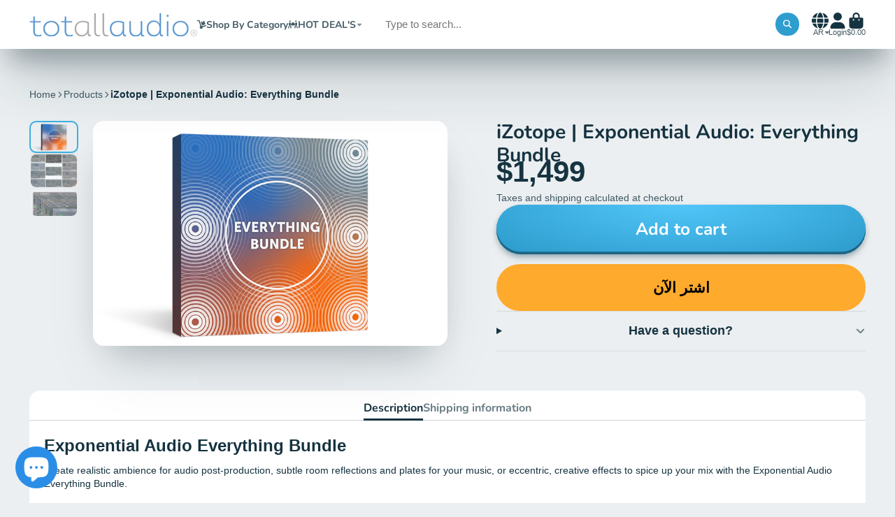

--- FILE ---
content_type: text/html; charset=utf-8
request_url: https://www.totmusicstudio.net/ar/products/izotope-exponential-audio-everything-bundle
body_size: 45763
content:
<!doctype html>
<html class="no-js" lang="ar">
  <head>
    <meta charset="utf-8">
    <meta http-equiv="X-UA-Compatible" content="IE=edge">
    <meta name="viewport" content="width=device-width,initial-scale=1">
    <meta name="theme-color" content="">
    <link rel="canonical" href="https://www.totmusicstudio.net/ar/products/izotope-exponential-audio-everything-bundle">
    <link rel="preconnect" href="https://cdn.shopify.com" crossorigin><link rel="icon" type="image/png" href="//www.totmusicstudio.net/cdn/shop/files/icon_2_32x32.png?v=1677771348"><link rel="preconnect" href="https://fonts.shopifycdn.com" crossorigin><title>
      iZotope | Exponential Audio: Everything Bundle &ndash; TOT ALL AUDIO</title>

    
      <meta name="description" content="Exponential Audio Everything Bundle Create realistic ambience for audio post-production, subtle room reflections and plates for your music, or eccentric, creative effects to spice up your mix with the Exponential Audio Everything Bundle. Included in Exponential Audio Everything Bundle PhoenixVerb by Exponential Audio E">
    

    

<meta property="og:site_name" content="TOT ALL AUDIO">
<meta property="og:url" content="https://www.totmusicstudio.net/ar/products/izotope-exponential-audio-everything-bundle">
<meta property="og:title" content="iZotope | Exponential Audio: Everything Bundle">
<meta property="og:type" content="product">
<meta property="og:description" content="Exponential Audio Everything Bundle Create realistic ambience for audio post-production, subtle room reflections and plates for your music, or eccentric, creative effects to spice up your mix with the Exponential Audio Everything Bundle. Included in Exponential Audio Everything Bundle PhoenixVerb by Exponential Audio E"><meta property="og:image" content="http://www.totmusicstudio.net/cdn/shop/products/expo-everything-bundle-box.png?v=1593086843">
  <meta property="og:image:secure_url" content="https://www.totmusicstudio.net/cdn/shop/products/expo-everything-bundle-box.png?v=1593086843">
  <meta property="og:image:width" content="900">
  <meta property="og:image:height" content="572"><meta property="og:price:amount" content="1,499.00">
  <meta property="og:price:currency" content="USD"><meta name="twitter:site" content="@shopify"><meta name="twitter:card" content="summary_large_image">
<meta name="twitter:title" content="iZotope | Exponential Audio: Everything Bundle">
<meta name="twitter:description" content="Exponential Audio Everything Bundle Create realistic ambience for audio post-production, subtle room reflections and plates for your music, or eccentric, creative effects to spice up your mix with the Exponential Audio Everything Bundle. Included in Exponential Audio Everything Bundle PhoenixVerb by Exponential Audio E">


    <script>window.performance && window.performance.mark && window.performance.mark('shopify.content_for_header.start');</script><meta id="shopify-digital-wallet" name="shopify-digital-wallet" content="/2926125/digital_wallets/dialog">
<link rel="alternate" hreflang="x-default" href="https://www.totmusicstudio.net/products/izotope-exponential-audio-everything-bundle">
<link rel="alternate" hreflang="en" href="https://www.totmusicstudio.net/products/izotope-exponential-audio-everything-bundle">
<link rel="alternate" hreflang="ar" href="https://www.totmusicstudio.net/ar/products/izotope-exponential-audio-everything-bundle">
<link rel="alternate" type="application/json+oembed" href="https://www.totmusicstudio.net/ar/products/izotope-exponential-audio-everything-bundle.oembed">
<script async="async" src="/checkouts/internal/preloads.js?locale=ar-US"></script>
<script id="shopify-features" type="application/json">{"accessToken":"9968f8e5188a81bd2b057c6614f66e18","betas":["rich-media-storefront-analytics"],"domain":"www.totmusicstudio.net","predictiveSearch":true,"shopId":2926125,"locale":"ar"}</script>
<script>var Shopify = Shopify || {};
Shopify.shop = "twelve34.myshopify.com";
Shopify.locale = "ar";
Shopify.currency = {"active":"USD","rate":"1.0"};
Shopify.country = "US";
Shopify.theme = {"name":"ShowTime 8.1.0    26\/10\/2025","id":128064782382,"schema_name":"ShowTime","schema_version":"8.1.0","theme_store_id":687,"role":"main"};
Shopify.theme.handle = "null";
Shopify.theme.style = {"id":null,"handle":null};
Shopify.cdnHost = "www.totmusicstudio.net/cdn";
Shopify.routes = Shopify.routes || {};
Shopify.routes.root = "/ar/";</script>
<script type="module">!function(o){(o.Shopify=o.Shopify||{}).modules=!0}(window);</script>
<script>!function(o){function n(){var o=[];function n(){o.push(Array.prototype.slice.apply(arguments))}return n.q=o,n}var t=o.Shopify=o.Shopify||{};t.loadFeatures=n(),t.autoloadFeatures=n()}(window);</script>
<script id="shop-js-analytics" type="application/json">{"pageType":"product"}</script>
<script defer="defer" async type="module" src="//www.totmusicstudio.net/cdn/shopifycloud/shop-js/modules/v2/client.init-shop-cart-sync_BT-GjEfc.en.esm.js"></script>
<script defer="defer" async type="module" src="//www.totmusicstudio.net/cdn/shopifycloud/shop-js/modules/v2/chunk.common_D58fp_Oc.esm.js"></script>
<script defer="defer" async type="module" src="//www.totmusicstudio.net/cdn/shopifycloud/shop-js/modules/v2/chunk.modal_xMitdFEc.esm.js"></script>
<script type="module">
  await import("//www.totmusicstudio.net/cdn/shopifycloud/shop-js/modules/v2/client.init-shop-cart-sync_BT-GjEfc.en.esm.js");
await import("//www.totmusicstudio.net/cdn/shopifycloud/shop-js/modules/v2/chunk.common_D58fp_Oc.esm.js");
await import("//www.totmusicstudio.net/cdn/shopifycloud/shop-js/modules/v2/chunk.modal_xMitdFEc.esm.js");

  window.Shopify.SignInWithShop?.initShopCartSync?.({"fedCMEnabled":true,"windoidEnabled":true});

</script>
<script>(function() {
  var isLoaded = false;
  function asyncLoad() {
    if (isLoaded) return;
    isLoaded = true;
    var urls = ["https:\/\/whatshelp.io\/shopify\/widget\/2926125.js?v=1524784597\u0026shop=twelve34.myshopify.com","https:\/\/static.klaviyo.com\/onsite\/js\/klaviyo.js?company_id=Xyw4Cz\u0026shop=twelve34.myshopify.com","https:\/\/static.klaviyo.com\/onsite\/js\/klaviyo.js?company_id=Xyw4Cz\u0026shop=twelve34.myshopify.com"];
    for (var i = 0; i < urls.length; i++) {
      var s = document.createElement('script');
      s.type = 'text/javascript';
      s.async = true;
      s.src = urls[i];
      var x = document.getElementsByTagName('script')[0];
      x.parentNode.insertBefore(s, x);
    }
  };
  if(window.attachEvent) {
    window.attachEvent('onload', asyncLoad);
  } else {
    window.addEventListener('load', asyncLoad, false);
  }
})();</script>
<script id="__st">var __st={"a":2926125,"offset":7200,"reqid":"3eb0a1b5-1e85-4ab5-9bb6-49770802616a-1769115494","pageurl":"www.totmusicstudio.net\/ar\/products\/izotope-exponential-audio-everything-bundle","u":"cc359651e906","p":"product","rtyp":"product","rid":4597438545966};</script>
<script>window.ShopifyPaypalV4VisibilityTracking = true;</script>
<script id="captcha-bootstrap">!function(){'use strict';const t='contact',e='account',n='new_comment',o=[[t,t],['blogs',n],['comments',n],[t,'customer']],c=[[e,'customer_login'],[e,'guest_login'],[e,'recover_customer_password'],[e,'create_customer']],r=t=>t.map((([t,e])=>`form[action*='/${t}']:not([data-nocaptcha='true']) input[name='form_type'][value='${e}']`)).join(','),a=t=>()=>t?[...document.querySelectorAll(t)].map((t=>t.form)):[];function s(){const t=[...o],e=r(t);return a(e)}const i='password',u='form_key',d=['recaptcha-v3-token','g-recaptcha-response','h-captcha-response',i],f=()=>{try{return window.sessionStorage}catch{return}},m='__shopify_v',_=t=>t.elements[u];function p(t,e,n=!1){try{const o=window.sessionStorage,c=JSON.parse(o.getItem(e)),{data:r}=function(t){const{data:e,action:n}=t;return t[m]||n?{data:e,action:n}:{data:t,action:n}}(c);for(const[e,n]of Object.entries(r))t.elements[e]&&(t.elements[e].value=n);n&&o.removeItem(e)}catch(o){console.error('form repopulation failed',{error:o})}}const l='form_type',E='cptcha';function T(t){t.dataset[E]=!0}const w=window,h=w.document,L='Shopify',v='ce_forms',y='captcha';let A=!1;((t,e)=>{const n=(g='f06e6c50-85a8-45c8-87d0-21a2b65856fe',I='https://cdn.shopify.com/shopifycloud/storefront-forms-hcaptcha/ce_storefront_forms_captcha_hcaptcha.v1.5.2.iife.js',D={infoText:'Protected by hCaptcha',privacyText:'Privacy',termsText:'Terms'},(t,e,n)=>{const o=w[L][v],c=o.bindForm;if(c)return c(t,g,e,D).then(n);var r;o.q.push([[t,g,e,D],n]),r=I,A||(h.body.append(Object.assign(h.createElement('script'),{id:'captcha-provider',async:!0,src:r})),A=!0)});var g,I,D;w[L]=w[L]||{},w[L][v]=w[L][v]||{},w[L][v].q=[],w[L][y]=w[L][y]||{},w[L][y].protect=function(t,e){n(t,void 0,e),T(t)},Object.freeze(w[L][y]),function(t,e,n,w,h,L){const[v,y,A,g]=function(t,e,n){const i=e?o:[],u=t?c:[],d=[...i,...u],f=r(d),m=r(i),_=r(d.filter((([t,e])=>n.includes(e))));return[a(f),a(m),a(_),s()]}(w,h,L),I=t=>{const e=t.target;return e instanceof HTMLFormElement?e:e&&e.form},D=t=>v().includes(t);t.addEventListener('submit',(t=>{const e=I(t);if(!e)return;const n=D(e)&&!e.dataset.hcaptchaBound&&!e.dataset.recaptchaBound,o=_(e),c=g().includes(e)&&(!o||!o.value);(n||c)&&t.preventDefault(),c&&!n&&(function(t){try{if(!f())return;!function(t){const e=f();if(!e)return;const n=_(t);if(!n)return;const o=n.value;o&&e.removeItem(o)}(t);const e=Array.from(Array(32),(()=>Math.random().toString(36)[2])).join('');!function(t,e){_(t)||t.append(Object.assign(document.createElement('input'),{type:'hidden',name:u})),t.elements[u].value=e}(t,e),function(t,e){const n=f();if(!n)return;const o=[...t.querySelectorAll(`input[type='${i}']`)].map((({name:t})=>t)),c=[...d,...o],r={};for(const[a,s]of new FormData(t).entries())c.includes(a)||(r[a]=s);n.setItem(e,JSON.stringify({[m]:1,action:t.action,data:r}))}(t,e)}catch(e){console.error('failed to persist form',e)}}(e),e.submit())}));const S=(t,e)=>{t&&!t.dataset[E]&&(n(t,e.some((e=>e===t))),T(t))};for(const o of['focusin','change'])t.addEventListener(o,(t=>{const e=I(t);D(e)&&S(e,y())}));const B=e.get('form_key'),M=e.get(l),P=B&&M;t.addEventListener('DOMContentLoaded',(()=>{const t=y();if(P)for(const e of t)e.elements[l].value===M&&p(e,B);[...new Set([...A(),...v().filter((t=>'true'===t.dataset.shopifyCaptcha))])].forEach((e=>S(e,t)))}))}(h,new URLSearchParams(w.location.search),n,t,e,['guest_login'])})(!0,!0)}();</script>
<script integrity="sha256-4kQ18oKyAcykRKYeNunJcIwy7WH5gtpwJnB7kiuLZ1E=" data-source-attribution="shopify.loadfeatures" defer="defer" src="//www.totmusicstudio.net/cdn/shopifycloud/storefront/assets/storefront/load_feature-a0a9edcb.js" crossorigin="anonymous"></script>
<script data-source-attribution="shopify.dynamic_checkout.dynamic.init">var Shopify=Shopify||{};Shopify.PaymentButton=Shopify.PaymentButton||{isStorefrontPortableWallets:!0,init:function(){window.Shopify.PaymentButton.init=function(){};var t=document.createElement("script");t.src="https://www.totmusicstudio.net/cdn/shopifycloud/portable-wallets/latest/portable-wallets.ar.js",t.type="module",document.head.appendChild(t)}};
</script>
<script data-source-attribution="shopify.dynamic_checkout.buyer_consent">
  function portableWalletsHideBuyerConsent(e){var t=document.getElementById("shopify-buyer-consent"),n=document.getElementById("shopify-subscription-policy-button");t&&n&&(t.classList.add("hidden"),t.setAttribute("aria-hidden","true"),n.removeEventListener("click",e))}function portableWalletsShowBuyerConsent(e){var t=document.getElementById("shopify-buyer-consent"),n=document.getElementById("shopify-subscription-policy-button");t&&n&&(t.classList.remove("hidden"),t.removeAttribute("aria-hidden"),n.addEventListener("click",e))}window.Shopify?.PaymentButton&&(window.Shopify.PaymentButton.hideBuyerConsent=portableWalletsHideBuyerConsent,window.Shopify.PaymentButton.showBuyerConsent=portableWalletsShowBuyerConsent);
</script>
<script>
  function portableWalletsCleanup(e){e&&e.src&&console.error("Failed to load portable wallets script "+e.src);var t=document.querySelectorAll("shopify-accelerated-checkout .shopify-payment-button__skeleton, shopify-accelerated-checkout-cart .wallet-cart-button__skeleton"),e=document.getElementById("shopify-buyer-consent");for(let e=0;e<t.length;e++)t[e].remove();e&&e.remove()}function portableWalletsNotLoadedAsModule(e){e instanceof ErrorEvent&&"string"==typeof e.message&&e.message.includes("import.meta")&&"string"==typeof e.filename&&e.filename.includes("portable-wallets")&&(window.removeEventListener("error",portableWalletsNotLoadedAsModule),window.Shopify.PaymentButton.failedToLoad=e,"loading"===document.readyState?document.addEventListener("DOMContentLoaded",window.Shopify.PaymentButton.init):window.Shopify.PaymentButton.init())}window.addEventListener("error",portableWalletsNotLoadedAsModule);
</script>

<script type="module" src="https://www.totmusicstudio.net/cdn/shopifycloud/portable-wallets/latest/portable-wallets.ar.js" onError="portableWalletsCleanup(this)" crossorigin="anonymous"></script>
<script nomodule>
  document.addEventListener("DOMContentLoaded", portableWalletsCleanup);
</script>

<link id="shopify-accelerated-checkout-styles" rel="stylesheet" media="screen" href="https://www.totmusicstudio.net/cdn/shopifycloud/portable-wallets/latest/accelerated-checkout-backwards-compat.css" crossorigin="anonymous">
<style id="shopify-accelerated-checkout-cart">
        #shopify-buyer-consent {
  margin-top: 1em;
  display: inline-block;
  width: 100%;
}

#shopify-buyer-consent.hidden {
  display: none;
}

#shopify-subscription-policy-button {
  background: none;
  border: none;
  padding: 0;
  text-decoration: underline;
  font-size: inherit;
  cursor: pointer;
}

#shopify-subscription-policy-button::before {
  box-shadow: none;
}

      </style>

<script>window.performance && window.performance.mark && window.performance.mark('shopify.content_for_header.end');</script>

    

<style data-shopify>
    
    
    
    
    @font-face {
  font-family: Nunito;
  font-weight: 700;
  font-style: normal;
  font-display: swap;
  src: url("//www.totmusicstudio.net/cdn/fonts/nunito/nunito_n7.37cf9b8cf43b3322f7e6e13ad2aad62ab5dc9109.woff2") format("woff2"),
       url("//www.totmusicstudio.net/cdn/fonts/nunito/nunito_n7.45cfcfadc6630011252d54d5f5a2c7c98f60d5de.woff") format("woff");
}


    :root {
    --font-body-family: Helvetica, Arial, sans-serif;
    --font-body-style: normal;
    --font-body-weight: 400;
    --font-body-weight-bold: 700;

    --font-heading-family: Nunito, sans-serif;
    --font-heading-style: normal;
    --font-heading-weight: 700;

    --font-scale: 1.0;

    
    --color-g-text: #163340;--color-g-text-alpha-80: rgba(15, 36, 45, 0.8);
    --color-g-text-alpha-70: rgba(15, 36, 45, 0.7);
    --color-g-text-alpha-50: rgba(15, 36, 45, 0.5);
    --color-g-text-alpha-60: rgba(15, 36, 45, 0.6);
    --color-g-text-alpha-40: rgba(15, 36, 45, 0.4);
    --color-g-text-alpha-30: rgba(15, 36, 45, 0.3);
    --color-g-text-alpha-20: rgba(15, 36, 45, 0.2);
    --color-g-text-alpha-10: rgba(15, 36, 45, 0.1);

    --color-g-bg: #ebeff1;
    --color-g-bg-d5: #dce3e6;
    --color-g-bg-d15: #cdd7dc;
    --color-g-bg-alpha-0: rgba(235, 239, 241, 0);
    --color-g-bg-alpha-70: rgba(235, 239, 241, 0.7);
    --color-g-bg-border: #afbfc7;
    --color-g-fg: #FFFFFF;
    --color-g-fg-alpha-70: rgba(255, 255, 255, 0.7);
    --color-g-fg-alpha-50: rgba(255, 255, 255, 0.5);
    --color-g-fg-d10: #e6e6e6;
    --color-g-fg-d20: #cccccc;
    --color-g-accent: #3eafe1;
    --color-g-sale: #B12704;
    --color-g-warning: #fd7e14;
    --color-g-success: #198754;
    --color-g-danger: #dc3545;
    --color-g-star-rating: #FFA41C;

    --color-g-button-text: #ffffff;
    --color-g-button-bg: #2f9ecf;
    --color-g-button-bg-hover: #2a8eba;
    --color-g-button-shadow-l1: rgba(19, 63, 82, 0.3);
    --color-g-button-shadow-l2: rgba(19, 63, 82, 0.15);
    --color-g-button-shadow-l3: #1e6584;
    --color-g-button-bg-gradient: #52c6f9;

    --color-g-button-buy-it-now-text: #000;
    --color-g-button-buy-it-now-bg: #feaa2c;
    --color-g-button-buy-it-now-bg-hover: #fea013;

    --color-g-product-badge-sale: #DC3545;
    --color-g-product-badge-sold-out: #7D959F;

    --border-radius-base: 1.125rem;
    --border-radius-inner: 0.7rem;
    --border-radius-sm: 0.25rem;
    --transition-base: 0.3s;

    --box-shadow-large: rgb(50 50 93 / 25%) 0px 50px 100px -20px, rgb(0 0 0 / 30%) 0px 30px 60px -30px;

    --container-width: 1400px;
    --container-spacer: min(3rem, 5vw);
    /* --glob-gutter: clamp(3vw, 1.4rem, 30px); */
    --glob-gutter: min(3vw, 1.4rem);
    }
</style><link rel="preload" as="font" href="//www.totmusicstudio.net/cdn/fonts/nunito/nunito_n7.37cf9b8cf43b3322f7e6e13ad2aad62ab5dc9109.woff2" type="font/woff2" crossorigin><script>
      document.documentElement.className = document.documentElement.className.replace('no-js', 'js');
      if (Shopify.designMode) {
        document.documentElement.classList.add('shopify-design-mode');
      }
      function lazyImageOnLoad(img) {
        img.setAttribute('loaded', '');
      }
    </script>

  
  <link href="//www.totmusicstudio.net/cdn/shop/t/42/assets/core.css?v=159504530629355672431761495614" rel="stylesheet" type="text/css" media="all" />

  
  <script src="https://cdn.shopify.com/extensions/e8878072-2f6b-4e89-8082-94b04320908d/inbox-1254/assets/inbox-chat-loader.js" type="text/javascript" defer="defer"></script>
<link href="https://monorail-edge.shopifysvc.com" rel="dns-prefetch">
<script>(function(){if ("sendBeacon" in navigator && "performance" in window) {try {var session_token_from_headers = performance.getEntriesByType('navigation')[0].serverTiming.find(x => x.name == '_s').description;} catch {var session_token_from_headers = undefined;}var session_cookie_matches = document.cookie.match(/_shopify_s=([^;]*)/);var session_token_from_cookie = session_cookie_matches && session_cookie_matches.length === 2 ? session_cookie_matches[1] : "";var session_token = session_token_from_headers || session_token_from_cookie || "";function handle_abandonment_event(e) {var entries = performance.getEntries().filter(function(entry) {return /monorail-edge.shopifysvc.com/.test(entry.name);});if (!window.abandonment_tracked && entries.length === 0) {window.abandonment_tracked = true;var currentMs = Date.now();var navigation_start = performance.timing.navigationStart;var payload = {shop_id: 2926125,url: window.location.href,navigation_start,duration: currentMs - navigation_start,session_token,page_type: "product"};window.navigator.sendBeacon("https://monorail-edge.shopifysvc.com/v1/produce", JSON.stringify({schema_id: "online_store_buyer_site_abandonment/1.1",payload: payload,metadata: {event_created_at_ms: currentMs,event_sent_at_ms: currentMs}}));}}window.addEventListener('pagehide', handle_abandonment_event);}}());</script>
<script id="web-pixels-manager-setup">(function e(e,d,r,n,o){if(void 0===o&&(o={}),!Boolean(null===(a=null===(i=window.Shopify)||void 0===i?void 0:i.analytics)||void 0===a?void 0:a.replayQueue)){var i,a;window.Shopify=window.Shopify||{};var t=window.Shopify;t.analytics=t.analytics||{};var s=t.analytics;s.replayQueue=[],s.publish=function(e,d,r){return s.replayQueue.push([e,d,r]),!0};try{self.performance.mark("wpm:start")}catch(e){}var l=function(){var e={modern:/Edge?\/(1{2}[4-9]|1[2-9]\d|[2-9]\d{2}|\d{4,})\.\d+(\.\d+|)|Firefox\/(1{2}[4-9]|1[2-9]\d|[2-9]\d{2}|\d{4,})\.\d+(\.\d+|)|Chrom(ium|e)\/(9{2}|\d{3,})\.\d+(\.\d+|)|(Maci|X1{2}).+ Version\/(15\.\d+|(1[6-9]|[2-9]\d|\d{3,})\.\d+)([,.]\d+|)( \(\w+\)|)( Mobile\/\w+|) Safari\/|Chrome.+OPR\/(9{2}|\d{3,})\.\d+\.\d+|(CPU[ +]OS|iPhone[ +]OS|CPU[ +]iPhone|CPU IPhone OS|CPU iPad OS)[ +]+(15[._]\d+|(1[6-9]|[2-9]\d|\d{3,})[._]\d+)([._]\d+|)|Android:?[ /-](13[3-9]|1[4-9]\d|[2-9]\d{2}|\d{4,})(\.\d+|)(\.\d+|)|Android.+Firefox\/(13[5-9]|1[4-9]\d|[2-9]\d{2}|\d{4,})\.\d+(\.\d+|)|Android.+Chrom(ium|e)\/(13[3-9]|1[4-9]\d|[2-9]\d{2}|\d{4,})\.\d+(\.\d+|)|SamsungBrowser\/([2-9]\d|\d{3,})\.\d+/,legacy:/Edge?\/(1[6-9]|[2-9]\d|\d{3,})\.\d+(\.\d+|)|Firefox\/(5[4-9]|[6-9]\d|\d{3,})\.\d+(\.\d+|)|Chrom(ium|e)\/(5[1-9]|[6-9]\d|\d{3,})\.\d+(\.\d+|)([\d.]+$|.*Safari\/(?![\d.]+ Edge\/[\d.]+$))|(Maci|X1{2}).+ Version\/(10\.\d+|(1[1-9]|[2-9]\d|\d{3,})\.\d+)([,.]\d+|)( \(\w+\)|)( Mobile\/\w+|) Safari\/|Chrome.+OPR\/(3[89]|[4-9]\d|\d{3,})\.\d+\.\d+|(CPU[ +]OS|iPhone[ +]OS|CPU[ +]iPhone|CPU IPhone OS|CPU iPad OS)[ +]+(10[._]\d+|(1[1-9]|[2-9]\d|\d{3,})[._]\d+)([._]\d+|)|Android:?[ /-](13[3-9]|1[4-9]\d|[2-9]\d{2}|\d{4,})(\.\d+|)(\.\d+|)|Mobile Safari.+OPR\/([89]\d|\d{3,})\.\d+\.\d+|Android.+Firefox\/(13[5-9]|1[4-9]\d|[2-9]\d{2}|\d{4,})\.\d+(\.\d+|)|Android.+Chrom(ium|e)\/(13[3-9]|1[4-9]\d|[2-9]\d{2}|\d{4,})\.\d+(\.\d+|)|Android.+(UC? ?Browser|UCWEB|U3)[ /]?(15\.([5-9]|\d{2,})|(1[6-9]|[2-9]\d|\d{3,})\.\d+)\.\d+|SamsungBrowser\/(5\.\d+|([6-9]|\d{2,})\.\d+)|Android.+MQ{2}Browser\/(14(\.(9|\d{2,})|)|(1[5-9]|[2-9]\d|\d{3,})(\.\d+|))(\.\d+|)|K[Aa][Ii]OS\/(3\.\d+|([4-9]|\d{2,})\.\d+)(\.\d+|)/},d=e.modern,r=e.legacy,n=navigator.userAgent;return n.match(d)?"modern":n.match(r)?"legacy":"unknown"}(),u="modern"===l?"modern":"legacy",c=(null!=n?n:{modern:"",legacy:""})[u],f=function(e){return[e.baseUrl,"/wpm","/b",e.hashVersion,"modern"===e.buildTarget?"m":"l",".js"].join("")}({baseUrl:d,hashVersion:r,buildTarget:u}),m=function(e){var d=e.version,r=e.bundleTarget,n=e.surface,o=e.pageUrl,i=e.monorailEndpoint;return{emit:function(e){var a=e.status,t=e.errorMsg,s=(new Date).getTime(),l=JSON.stringify({metadata:{event_sent_at_ms:s},events:[{schema_id:"web_pixels_manager_load/3.1",payload:{version:d,bundle_target:r,page_url:o,status:a,surface:n,error_msg:t},metadata:{event_created_at_ms:s}}]});if(!i)return console&&console.warn&&console.warn("[Web Pixels Manager] No Monorail endpoint provided, skipping logging."),!1;try{return self.navigator.sendBeacon.bind(self.navigator)(i,l)}catch(e){}var u=new XMLHttpRequest;try{return u.open("POST",i,!0),u.setRequestHeader("Content-Type","text/plain"),u.send(l),!0}catch(e){return console&&console.warn&&console.warn("[Web Pixels Manager] Got an unhandled error while logging to Monorail."),!1}}}}({version:r,bundleTarget:l,surface:e.surface,pageUrl:self.location.href,monorailEndpoint:e.monorailEndpoint});try{o.browserTarget=l,function(e){var d=e.src,r=e.async,n=void 0===r||r,o=e.onload,i=e.onerror,a=e.sri,t=e.scriptDataAttributes,s=void 0===t?{}:t,l=document.createElement("script"),u=document.querySelector("head"),c=document.querySelector("body");if(l.async=n,l.src=d,a&&(l.integrity=a,l.crossOrigin="anonymous"),s)for(var f in s)if(Object.prototype.hasOwnProperty.call(s,f))try{l.dataset[f]=s[f]}catch(e){}if(o&&l.addEventListener("load",o),i&&l.addEventListener("error",i),u)u.appendChild(l);else{if(!c)throw new Error("Did not find a head or body element to append the script");c.appendChild(l)}}({src:f,async:!0,onload:function(){if(!function(){var e,d;return Boolean(null===(d=null===(e=window.Shopify)||void 0===e?void 0:e.analytics)||void 0===d?void 0:d.initialized)}()){var d=window.webPixelsManager.init(e)||void 0;if(d){var r=window.Shopify.analytics;r.replayQueue.forEach((function(e){var r=e[0],n=e[1],o=e[2];d.publishCustomEvent(r,n,o)})),r.replayQueue=[],r.publish=d.publishCustomEvent,r.visitor=d.visitor,r.initialized=!0}}},onerror:function(){return m.emit({status:"failed",errorMsg:"".concat(f," has failed to load")})},sri:function(e){var d=/^sha384-[A-Za-z0-9+/=]+$/;return"string"==typeof e&&d.test(e)}(c)?c:"",scriptDataAttributes:o}),m.emit({status:"loading"})}catch(e){m.emit({status:"failed",errorMsg:(null==e?void 0:e.message)||"Unknown error"})}}})({shopId: 2926125,storefrontBaseUrl: "https://www.totmusicstudio.net",extensionsBaseUrl: "https://extensions.shopifycdn.com/cdn/shopifycloud/web-pixels-manager",monorailEndpoint: "https://monorail-edge.shopifysvc.com/unstable/produce_batch",surface: "storefront-renderer",enabledBetaFlags: ["2dca8a86"],webPixelsConfigList: [{"id":"57049134","eventPayloadVersion":"v1","runtimeContext":"LAX","scriptVersion":"1","type":"CUSTOM","privacyPurposes":["ANALYTICS"],"name":"Google Analytics tag (migrated)"},{"id":"shopify-app-pixel","configuration":"{}","eventPayloadVersion":"v1","runtimeContext":"STRICT","scriptVersion":"0450","apiClientId":"shopify-pixel","type":"APP","privacyPurposes":["ANALYTICS","MARKETING"]},{"id":"shopify-custom-pixel","eventPayloadVersion":"v1","runtimeContext":"LAX","scriptVersion":"0450","apiClientId":"shopify-pixel","type":"CUSTOM","privacyPurposes":["ANALYTICS","MARKETING"]}],isMerchantRequest: false,initData: {"shop":{"name":"TOT ALL AUDIO","paymentSettings":{"currencyCode":"USD"},"myshopifyDomain":"twelve34.myshopify.com","countryCode":"EG","storefrontUrl":"https:\/\/www.totmusicstudio.net\/ar"},"customer":null,"cart":null,"checkout":null,"productVariants":[{"price":{"amount":1499.0,"currencyCode":"USD"},"product":{"title":"iZotope | Exponential Audio: Everything Bundle","vendor":"iZotope","id":"4597438545966","untranslatedTitle":"iZotope | Exponential Audio: Everything Bundle","url":"\/ar\/products\/izotope-exponential-audio-everything-bundle","type":"Software \u0026 Plug-ins"},"id":"32413934583854","image":{"src":"\/\/www.totmusicstudio.net\/cdn\/shop\/products\/expo-everything-bundle-box.png?v=1593086843"},"sku":"10-EXPOALL_BNDL","title":"Default Title","untranslatedTitle":"Default Title"}],"purchasingCompany":null},},"https://www.totmusicstudio.net/cdn","fcfee988w5aeb613cpc8e4bc33m6693e112",{"modern":"","legacy":""},{"shopId":"2926125","storefrontBaseUrl":"https:\/\/www.totmusicstudio.net","extensionBaseUrl":"https:\/\/extensions.shopifycdn.com\/cdn\/shopifycloud\/web-pixels-manager","surface":"storefront-renderer","enabledBetaFlags":"[\"2dca8a86\"]","isMerchantRequest":"false","hashVersion":"fcfee988w5aeb613cpc8e4bc33m6693e112","publish":"custom","events":"[[\"page_viewed\",{}],[\"product_viewed\",{\"productVariant\":{\"price\":{\"amount\":1499.0,\"currencyCode\":\"USD\"},\"product\":{\"title\":\"iZotope | Exponential Audio: Everything Bundle\",\"vendor\":\"iZotope\",\"id\":\"4597438545966\",\"untranslatedTitle\":\"iZotope | Exponential Audio: Everything Bundle\",\"url\":\"\/ar\/products\/izotope-exponential-audio-everything-bundle\",\"type\":\"Software \u0026 Plug-ins\"},\"id\":\"32413934583854\",\"image\":{\"src\":\"\/\/www.totmusicstudio.net\/cdn\/shop\/products\/expo-everything-bundle-box.png?v=1593086843\"},\"sku\":\"10-EXPOALL_BNDL\",\"title\":\"Default Title\",\"untranslatedTitle\":\"Default Title\"}}]]"});</script><script>
  window.ShopifyAnalytics = window.ShopifyAnalytics || {};
  window.ShopifyAnalytics.meta = window.ShopifyAnalytics.meta || {};
  window.ShopifyAnalytics.meta.currency = 'USD';
  var meta = {"product":{"id":4597438545966,"gid":"gid:\/\/shopify\/Product\/4597438545966","vendor":"iZotope","type":"Software \u0026 Plug-ins","handle":"izotope-exponential-audio-everything-bundle","variants":[{"id":32413934583854,"price":149900,"name":"iZotope | Exponential Audio: Everything Bundle","public_title":null,"sku":"10-EXPOALL_BNDL"}],"remote":false},"page":{"pageType":"product","resourceType":"product","resourceId":4597438545966,"requestId":"3eb0a1b5-1e85-4ab5-9bb6-49770802616a-1769115494"}};
  for (var attr in meta) {
    window.ShopifyAnalytics.meta[attr] = meta[attr];
  }
</script>
<script class="analytics">
  (function () {
    var customDocumentWrite = function(content) {
      var jquery = null;

      if (window.jQuery) {
        jquery = window.jQuery;
      } else if (window.Checkout && window.Checkout.$) {
        jquery = window.Checkout.$;
      }

      if (jquery) {
        jquery('body').append(content);
      }
    };

    var hasLoggedConversion = function(token) {
      if (token) {
        return document.cookie.indexOf('loggedConversion=' + token) !== -1;
      }
      return false;
    }

    var setCookieIfConversion = function(token) {
      if (token) {
        var twoMonthsFromNow = new Date(Date.now());
        twoMonthsFromNow.setMonth(twoMonthsFromNow.getMonth() + 2);

        document.cookie = 'loggedConversion=' + token + '; expires=' + twoMonthsFromNow;
      }
    }

    var trekkie = window.ShopifyAnalytics.lib = window.trekkie = window.trekkie || [];
    if (trekkie.integrations) {
      return;
    }
    trekkie.methods = [
      'identify',
      'page',
      'ready',
      'track',
      'trackForm',
      'trackLink'
    ];
    trekkie.factory = function(method) {
      return function() {
        var args = Array.prototype.slice.call(arguments);
        args.unshift(method);
        trekkie.push(args);
        return trekkie;
      };
    };
    for (var i = 0; i < trekkie.methods.length; i++) {
      var key = trekkie.methods[i];
      trekkie[key] = trekkie.factory(key);
    }
    trekkie.load = function(config) {
      trekkie.config = config || {};
      trekkie.config.initialDocumentCookie = document.cookie;
      var first = document.getElementsByTagName('script')[0];
      var script = document.createElement('script');
      script.type = 'text/javascript';
      script.onerror = function(e) {
        var scriptFallback = document.createElement('script');
        scriptFallback.type = 'text/javascript';
        scriptFallback.onerror = function(error) {
                var Monorail = {
      produce: function produce(monorailDomain, schemaId, payload) {
        var currentMs = new Date().getTime();
        var event = {
          schema_id: schemaId,
          payload: payload,
          metadata: {
            event_created_at_ms: currentMs,
            event_sent_at_ms: currentMs
          }
        };
        return Monorail.sendRequest("https://" + monorailDomain + "/v1/produce", JSON.stringify(event));
      },
      sendRequest: function sendRequest(endpointUrl, payload) {
        // Try the sendBeacon API
        if (window && window.navigator && typeof window.navigator.sendBeacon === 'function' && typeof window.Blob === 'function' && !Monorail.isIos12()) {
          var blobData = new window.Blob([payload], {
            type: 'text/plain'
          });

          if (window.navigator.sendBeacon(endpointUrl, blobData)) {
            return true;
          } // sendBeacon was not successful

        } // XHR beacon

        var xhr = new XMLHttpRequest();

        try {
          xhr.open('POST', endpointUrl);
          xhr.setRequestHeader('Content-Type', 'text/plain');
          xhr.send(payload);
        } catch (e) {
          console.log(e);
        }

        return false;
      },
      isIos12: function isIos12() {
        return window.navigator.userAgent.lastIndexOf('iPhone; CPU iPhone OS 12_') !== -1 || window.navigator.userAgent.lastIndexOf('iPad; CPU OS 12_') !== -1;
      }
    };
    Monorail.produce('monorail-edge.shopifysvc.com',
      'trekkie_storefront_load_errors/1.1',
      {shop_id: 2926125,
      theme_id: 128064782382,
      app_name: "storefront",
      context_url: window.location.href,
      source_url: "//www.totmusicstudio.net/cdn/s/trekkie.storefront.46a754ac07d08c656eb845cfbf513dd9a18d4ced.min.js"});

        };
        scriptFallback.async = true;
        scriptFallback.src = '//www.totmusicstudio.net/cdn/s/trekkie.storefront.46a754ac07d08c656eb845cfbf513dd9a18d4ced.min.js';
        first.parentNode.insertBefore(scriptFallback, first);
      };
      script.async = true;
      script.src = '//www.totmusicstudio.net/cdn/s/trekkie.storefront.46a754ac07d08c656eb845cfbf513dd9a18d4ced.min.js';
      first.parentNode.insertBefore(script, first);
    };
    trekkie.load(
      {"Trekkie":{"appName":"storefront","development":false,"defaultAttributes":{"shopId":2926125,"isMerchantRequest":null,"themeId":128064782382,"themeCityHash":"591398028758088481","contentLanguage":"ar","currency":"USD","eventMetadataId":"44fdfb21-69dd-4144-bb2b-d425b31e4b18"},"isServerSideCookieWritingEnabled":true,"monorailRegion":"shop_domain","enabledBetaFlags":["65f19447"]},"Session Attribution":{},"S2S":{"facebookCapiEnabled":false,"source":"trekkie-storefront-renderer","apiClientId":580111}}
    );

    var loaded = false;
    trekkie.ready(function() {
      if (loaded) return;
      loaded = true;

      window.ShopifyAnalytics.lib = window.trekkie;

      var originalDocumentWrite = document.write;
      document.write = customDocumentWrite;
      try { window.ShopifyAnalytics.merchantGoogleAnalytics.call(this); } catch(error) {};
      document.write = originalDocumentWrite;

      window.ShopifyAnalytics.lib.page(null,{"pageType":"product","resourceType":"product","resourceId":4597438545966,"requestId":"3eb0a1b5-1e85-4ab5-9bb6-49770802616a-1769115494","shopifyEmitted":true});

      var match = window.location.pathname.match(/checkouts\/(.+)\/(thank_you|post_purchase)/)
      var token = match? match[1]: undefined;
      if (!hasLoggedConversion(token)) {
        setCookieIfConversion(token);
        window.ShopifyAnalytics.lib.track("Viewed Product",{"currency":"USD","variantId":32413934583854,"productId":4597438545966,"productGid":"gid:\/\/shopify\/Product\/4597438545966","name":"iZotope | Exponential Audio: Everything Bundle","price":"1499.00","sku":"10-EXPOALL_BNDL","brand":"iZotope","variant":null,"category":"Software \u0026 Plug-ins","nonInteraction":true,"remote":false},undefined,undefined,{"shopifyEmitted":true});
      window.ShopifyAnalytics.lib.track("monorail:\/\/trekkie_storefront_viewed_product\/1.1",{"currency":"USD","variantId":32413934583854,"productId":4597438545966,"productGid":"gid:\/\/shopify\/Product\/4597438545966","name":"iZotope | Exponential Audio: Everything Bundle","price":"1499.00","sku":"10-EXPOALL_BNDL","brand":"iZotope","variant":null,"category":"Software \u0026 Plug-ins","nonInteraction":true,"remote":false,"referer":"https:\/\/www.totmusicstudio.net\/ar\/products\/izotope-exponential-audio-everything-bundle"});
      }
    });


        var eventsListenerScript = document.createElement('script');
        eventsListenerScript.async = true;
        eventsListenerScript.src = "//www.totmusicstudio.net/cdn/shopifycloud/storefront/assets/shop_events_listener-3da45d37.js";
        document.getElementsByTagName('head')[0].appendChild(eventsListenerScript);

})();</script>
  <script>
  if (!window.ga || (window.ga && typeof window.ga !== 'function')) {
    window.ga = function ga() {
      (window.ga.q = window.ga.q || []).push(arguments);
      if (window.Shopify && window.Shopify.analytics && typeof window.Shopify.analytics.publish === 'function') {
        window.Shopify.analytics.publish("ga_stub_called", {}, {sendTo: "google_osp_migration"});
      }
      console.error("Shopify's Google Analytics stub called with:", Array.from(arguments), "\nSee https://help.shopify.com/manual/promoting-marketing/pixels/pixel-migration#google for more information.");
    };
    if (window.Shopify && window.Shopify.analytics && typeof window.Shopify.analytics.publish === 'function') {
      window.Shopify.analytics.publish("ga_stub_initialized", {}, {sendTo: "google_osp_migration"});
    }
  }
</script>
<script
  defer
  src="https://www.totmusicstudio.net/cdn/shopifycloud/perf-kit/shopify-perf-kit-3.0.4.min.js"
  data-application="storefront-renderer"
  data-shop-id="2926125"
  data-render-region="gcp-us-central1"
  data-page-type="product"
  data-theme-instance-id="128064782382"
  data-theme-name="ShowTime"
  data-theme-version="8.1.0"
  data-monorail-region="shop_domain"
  data-resource-timing-sampling-rate="10"
  data-shs="true"
  data-shs-beacon="true"
  data-shs-export-with-fetch="true"
  data-shs-logs-sample-rate="1"
  data-shs-beacon-endpoint="https://www.totmusicstudio.net/api/collect"
></script>
</head>

  <body><div class="#container" data-main-container>
    <div data-main-container-inner></div>
</div>

<div class="gutter-spacer" data-gutter-spacer></div>

<script>
    window.importModule = (mod) => import(window.theme.modules[mod]);
    const containerElInner = document.querySelector('[data-main-container-inner]');
    const gutterSpacerEl = document.querySelector('[data-gutter-spacer]');
    window.containerInnerWidth = containerElInner.offsetWidth;
    window.gutterWidth = gutterSpacerEl.offsetWidth;
    var globalLoadedStyles = {};
    function loadStyle(style) {
        if(globalLoadedStyles[style.getAttribute('href')]) {
            return;
        }
        globalLoadedStyles[style.getAttribute('href')] = true;
        if(style.media === 'print') {
            style.media = 'all';
        }
    }
    window.global = {
        cartNotificationsEnabled: false
    }
    window.shopUrl = 'https://www.totmusicstudio.net';
    window.routes = {
        cart_add_url: '/ar/cart/add',
        cart_change_url: '/ar/cart/change',
        cart_update_url: '/ar/cart/update',
        predictive_search_url: '/ar/search/suggest'
    };
    window.dynamicURLs = {
        account: '/ar/account',
        accountLogin: '/ar/account/login',
        accountLogout: '/ar/account/logout',
        accountRegister: '/ar/account/register',
        accountAddresses: '/ar/account/addresses',
        allProductsCollection: '/ar/collections/all',
        cart: '/ar/cart',
        cartAdd: '/ar/cart/add',
        cartChange: '/ar/cart/change',
        cartClear: '/ar/cart/clear',
        cartUpdate: '/ar/cart/update',
        contact: '/contact#contact_form',
        localization: '/localization',
        collections: '/ar/collections',
        predictiveSearch: '/ar/search/suggest',
        productRecommendations: '/ar/recommendations/products',
        root: '/ar',
        search: '/ar/search'
    };
    window.cartStrings = {
        error: `There was an error while updating your cart. Please try again.`,
        quantityError: `You can only add [quantity] of this item to your cart.`
    };
    window.variantStrings = {
        addToCart: `Add to cart`,
        soldOut: `Sold out`,
        unavailable: `Unavailable`,
    };
    window.accessibilityStrings = {
        imageAvailable: `Image [index] is now available in gallery view`,
        shareSuccess: `Link copied to clipboard`,
        pauseSlideshow: `Pause slideshow`,
        playSlideshow: `Play slideshow`,
    };
    Shopify.money_format = "${{amount}}";
    Shopify.formatMoney = function(cents, format) {
        if (typeof cents == 'string') { cents = cents.replace('.',''); }
        let value = '';
        const placeholderRegex = /\{\{\s*(\w+)\s*\}\}/;
        const formatString = (format || Shopify.money_format);

        function defaultOption(opt, def) {
            return (typeof opt == 'undefined' ? def : opt);
        }

        function formatWithDelimiters(number, precision, thousands, decimal) {
            precision = defaultOption(precision, 2);
            thousands = defaultOption(thousands, ',');
            decimal   = defaultOption(decimal, '.');

            if (isNaN(number) || number == null) { return 0; }

            number = (number/100.0).toFixed(precision);

            const parts   = number.split('.'),
                dollars = parts[0].replace(/(\d)(?=(\d\d\d)+(?!\d))/g, '$1' + thousands),
                cents   = parts[1] ? (decimal + parts[1]) : '';

            return dollars + cents;
        }

        switch(formatString.match(placeholderRegex)[1]) {
            case 'amount':
                value = formatWithDelimiters(cents, 2);
            break;
            case 'amount_no_decimals':
                value = formatWithDelimiters(cents, 0);
            break;
            case 'amount_with_comma_separator':
                value = formatWithDelimiters(cents, 2, '.', ',');
            break;
            case 'amount_no_decimals_with_comma_separator':
                value = formatWithDelimiters(cents, 0, '.', ',');
            break;
            case 'amount_no_decimals_with_space_separator':
                value = formatWithDelimiters(cents, 2, ' ');
            break;
        }

        return formatString.replace(placeholderRegex, value);
    };
    window.theme = {
        modules: {
            Core: `//www.totmusicstudio.net/cdn/shop/t/42/assets/core.js?v=53300268027283893281761495613`,
            Utils: `//www.totmusicstudio.net/cdn/shop/t/42/assets/utils.js?v=38983246119779660801761495614`,
            Editor: `//www.totmusicstudio.net/cdn/shop/t/42/assets/editor.js?v=3947`,
            Swiper: `//www.totmusicstudio.net/cdn/shop/t/42/assets/swiper.js?v=103864017367299360021761495613`,
            NoUiSlider: `//www.totmusicstudio.net/cdn/shop/t/42/assets/no-ui-slider.js?v=61396311834601723231761495613`,
            Plyr: `//www.totmusicstudio.net/cdn/shop/t/42/assets/plyr.js?v=32605106964212089941761495614`,
            Routes: `//www.totmusicstudio.net/cdn/shop/t/42/assets/routes.js?v=3947`,
            GoogleMap: `//www.totmusicstudio.net/cdn/shop/t/42/assets/google-map.js?v=135056631532838365431761495614`,
            FloatingUI: `//www.totmusicstudio.net/cdn/shop/t/42/assets/floating-ui.js?v=87087163133554834691761495615`,
            DriftZoom: `//www.totmusicstudio.net/cdn/shop/t/42/assets/drift-zoom.js?v=125191388362654268931761495615`,
            BrowsingHistoryPromise: `//www.totmusicstudio.net/cdn/shop/t/42/assets/browsing-history-promise.js?v=105421637721143783721761495613`
        },
        scripts: {
            Popper: 'https://unpkg.com/@popperjs/core@2'
        }
    }
</script>
    <svg display="none" width="0" height="0" version="1.1" xmlns="http://www.w3.org/2000/svg"
    xmlns:xlink="http://www.w3.org/1999/xlink">
  <defs>
    <symbol id="svg-icon-bell" viewbox="0 0 448 512">
      <title>bell</title>
      <path d="M224 0c-17.7 0-32 14.3-32 32l0 19.2C119 66 64 130.6 64 208l0 18.8c0 47-17.3 92.4-48.5 127.6l-7.4 8.3c-8.4
          9.4-10.4 22.9-5.3 34.4S19.4 416 32 416l384 0c12.6 0 24-7.4 29.2-18.9s3.1-25-5.3-34.4l-7.4-8.3C401.3 319.2 384
          273.9 384 226.8l0-18.8c0-77.4-55-142-128-156.8L256 32c0-17.7-14.3-32-32-32zm45.3 493.3c12-12 18.7-28.3
          18.7-45.3l-64 0-64 0c0 17 6.7 33.3 18.7 45.3s28.3 18.7 45.3 18.7s33.3-6.7 45.3-18.7z">
    </symbol>
    <symbol id="svg-icon-user" viewbox="0 0 448 512">
      <title>user</title>
      <path d="M224 256A128 128 0 1 0 224 0a128 128 0 1 0 0 256zm-45.7 48C79.8 304 0 383.8 0 482.3C0 498.7 13.3 512 29.7
          512l388.6 0c16.4 0 29.7-13.3 29.7-29.7C448 383.8 368.2 304 269.7 304l-91.4 0z">
    </symbol>
    <symbol id="svg-icon-minus" viewbox="0 0 448 512">
      <title>minus</title>
      <path d="M432 256c0 17.7-14.3 32-32 32L48 288c-17.7 0-32-14.3-32-32s14.3-32 32-32l352 0c17.7 0 32 14.3 32 32z">
    </symbol>
    <symbol id="svg-icon-plus" viewbox="0 0 448 512">
      <title>plus</title>
      <path d="M256 80c0-17.7-14.3-32-32-32s-32 14.3-32 32l0 144L48 224c-17.7 0-32 14.3-32 32s14.3 32 32 32l144 0 0
          144c0 17.7 14.3 32 32 32s32-14.3 32-32l0-144 144 0c17.7 0 32-14.3 32-32s-14.3-32-32-32l-144 0 0-144z">
    </symbol>
    <symbol id="svg-icon-bars" viewbox="0 0 448 512">
      <title>bars</title>
      <path d="M0 96C0 78.3 14.3 64 32 64l384 0c17.7 0 32 14.3 32 32s-14.3 32-32 32L32 128C14.3 128 0 113.7 0 96zM0
          256c0-17.7 14.3-32 32-32l384 0c17.7 0 32 14.3 32 32s-14.3 32-32 32L32 288c-17.7 0-32-14.3-32-32zM448 416c0
          17.7-14.3 32-32 32L32 448c-17.7 0-32-14.3-32-32s14.3-32 32-32l384 0c17.7 0 32 14.3 32 32z">
    </symbol>
    <symbol id="svg-icon-file-lines" viewbox="0 0 384 512">
      <title>file-lines</title>
      <path d="M64 0C28.7 0 0 28.7 0 64L0 448c0 35.3 28.7 64 64 64l256 0c35.3 0 64-28.7 64-64l0-288-128 0c-17.7
          0-32-14.3-32-32L224 0 64 0zM256 0l0 128 128 0L256 0zM112 256l160 0c8.8 0 16 7.2 16 16s-7.2 16-16 16l-160
          0c-8.8 0-16-7.2-16-16s7.2-16 16-16zm0 64l160 0c8.8 0 16 7.2 16 16s-7.2 16-16 16l-160 0c-8.8
          0-16-7.2-16-16s7.2-16 16-16zm0 64l160 0c8.8 0 16 7.2 16 16s-7.2 16-16 16l-160 0c-8.8 0-16-7.2-16-16s7.2-16
          16-16z">
    </symbol>
    <symbol id="svg-icon-cart-shopping" viewbox="0 0 576 512">
      <title>cart-shopping</title>
      <path d="M0 24C0 10.7 10.7 0 24 0L69.5 0c22 0 41.5 12.8 50.6 32l411 0c26.3 0 45.5 25 38.6 50.4l-41 152.3c-8.5
          31.4-37 53.3-69.5 53.3l-288.5 0 5.4 28.5c2.2 11.3 12.1 19.5 23.6 19.5L488 336c13.3 0 24 10.7 24 24s-10.7 24-24
          24l-288.3 0c-34.6 0-64.3-24.6-70.7-58.5L77.4 54.5c-.7-3.8-4-6.5-7.9-6.5L24 48C10.7 48 0 37.3 0 24zM128 464a48
          48 0 1 1 96 0 48 48 0 1 1 -96 0zm336-48a48 48 0 1 1 0 96 48 48 0 1 1 0-96z">
    </symbol>
    <symbol id="svg-icon-magnifying-glass" viewbox="0 0 512 512">
      <title>magnifying-glass</title>
      <path d="M416 208c0 45.9-14.9 88.3-40 122.7L502.6 457.4c12.5 12.5 12.5 32.8 0 45.3s-32.8 12.5-45.3 0L330.7
          376c-34.4 25.2-76.8 40-122.7 40C93.1 416 0 322.9 0 208S93.1 0 208 0S416 93.1 416 208zM208 352a144 144 0 1 0
          0-288 144 144 0 1 0 0 288z">
    </symbol>
    <symbol id="svg-icon-magnifying-glass-plus" viewbox="0 0 512 512">
      <title>magnifying-glass-plus</title>
      <path d="M416 208c0 45.9-14.9 88.3-40 122.7L502.6 457.4c12.5 12.5 12.5 32.8 0 45.3s-32.8 12.5-45.3 0L330.7
          376c-34.4 25.2-76.8 40-122.7 40C93.1 416 0 322.9 0 208S93.1 0 208 0S416 93.1 416 208zM184 296c0 13.3 10.7 24
          24 24s24-10.7 24-24l0-64 64 0c13.3 0 24-10.7 24-24s-10.7-24-24-24l-64 0 0-64c0-13.3-10.7-24-24-24s-24 10.7-24
          24l0 64-64 0c-13.3 0-24 10.7-24 24s10.7 24 24 24l64 0 0 64z">
    </symbol>
    <symbol id="svg-icon-bag-shopping" viewbox="0 0 448 512">
      <title>bag-shopping</title>
      <path d="M160 112c0-35.3 28.7-64 64-64s64 28.7 64 64l0 48-128 0 0-48zm-48 48l-64 0c-26.5 0-48 21.5-48 48L0 416c0
          53 43 96 96 96l256 0c53 0 96-43 96-96l0-208c0-26.5-21.5-48-48-48l-64 0 0-48C336 50.1 285.9 0 224 0S112 50.1
          112 112l0 48zm24 48a24 24 0 1 1 0 48 24 24 0 1 1 0-48zm152 24a24 24 0 1 1 48 0 24 24 0 1 1 -48 0z">
    </symbol>
    <symbol id="svg-icon-arrow-left" viewbox="0 0 448 512">
      <title>arrow-left</title>
      <path d="M9.4 233.4c-12.5 12.5-12.5 32.8 0 45.3l160 160c12.5 12.5 32.8 12.5 45.3 0s12.5-32.8 0-45.3L109.2 288 416
          288c17.7 0 32-14.3 32-32s-14.3-32-32-32l-306.7 0L214.6 118.6c12.5-12.5 12.5-32.8 0-45.3s-32.8-12.5-45.3 0l-160
          160z">
    </symbol>
    <symbol id="svg-icon-arrow-right" viewbox="0 0 448 512">
      <title>arrow-right</title>
      <path d="M438.6 278.6c12.5-12.5 12.5-32.8 0-45.3l-160-160c-12.5-12.5-32.8-12.5-45.3 0s-12.5 32.8 0 45.3L338.8 224
          32 224c-17.7 0-32 14.3-32 32s14.3 32 32 32l306.7 0L233.4 393.4c-12.5 12.5-12.5 32.8 0 45.3s32.8 12.5 45.3
          0l160-160z">
    </symbol>
    <symbol id="svg-icon-angle-down" viewbox="0 0 448 512">
      <title>angle-down</title>
      <path d="M201.4 374.6c12.5 12.5 32.8 12.5 45.3 0l160-160c12.5-12.5 12.5-32.8 0-45.3s-32.8-12.5-45.3 0L224 306.7
          86.6 169.4c-12.5-12.5-32.8-12.5-45.3 0s-12.5 32.8 0 45.3l160 160z">
    </symbol>
    <symbol id="svg-icon-angle-up" viewbox="0 0 448 512">
      <title>angle-up</title>
      <path d="M201.4 137.4c12.5-12.5 32.8-12.5 45.3 0l160 160c12.5 12.5 12.5 32.8 0 45.3s-32.8 12.5-45.3 0L224 205.3
          86.6 342.6c-12.5 12.5-32.8 12.5-45.3 0s-12.5-32.8 0-45.3l160-160z">
    </symbol>
    <symbol id="svg-icon-angle-right" viewbox="0 0 320 512">
      <title>angle-right</title>
      <path d="M278.6 233.4c12.5 12.5 12.5 32.8 0 45.3l-160 160c-12.5 12.5-32.8 12.5-45.3 0s-12.5-32.8 0-45.3L210.7 256
          73.4 118.6c-12.5-12.5-12.5-32.8 0-45.3s32.8-12.5 45.3 0l160 160z">
    </symbol>
    <symbol id="svg-icon-angle-left" viewbox="0 0 320 512">
      <title>angle-left</title>
      <path d="M41.4 233.4c-12.5 12.5-12.5 32.8 0 45.3l160 160c12.5 12.5 32.8 12.5 45.3 0s12.5-32.8 0-45.3L109.3 256
          246.6 118.6c12.5-12.5 12.5-32.8 0-45.3s-32.8-12.5-45.3 0l-160 160z">
    </symbol>
    <symbol id="svg-icon-globe" viewbox="0 0 512 512">
      <title>globe</title>
      <path d="M352 256c0 22.2-1.2 43.6-3.3 64l-185.3 0c-2.2-20.4-3.3-41.8-3.3-64s1.2-43.6 3.3-64l185.3 0c2.2 20.4 3.3
          41.8 3.3 64zm28.8-64l123.1 0c5.3 20.5 8.1 41.9 8.1 64s-2.8 43.5-8.1 64l-123.1 0c2.1-20.6 3.2-42
          3.2-64s-1.1-43.4-3.2-64zm112.6-32l-116.7 0c-10-63.9-29.8-117.4-55.3-151.6c78.3 20.7 142 77.5 171.9
          151.6zm-149.1 0l-176.6 0c6.1-36.4 15.5-68.6 27-94.7c10.5-23.6 22.2-40.7 33.5-51.5C239.4 3.2 248.7 0 256 0s16.6
          3.2 27.8 13.8c11.3 10.8 23 27.9 33.5 51.5c11.6 26 20.9 58.2 27 94.7zm-209 0L18.6 160C48.6 85.9 112.2 29.1
          190.6 8.4C165.1 42.6 145.3 96.1 135.3 160zM8.1 192l123.1 0c-2.1 20.6-3.2 42-3.2 64s1.1 43.4 3.2 64L8.1 320C2.8
          299.5 0 278.1 0 256s2.8-43.5 8.1-64zM194.7 446.6c-11.6-26-20.9-58.2-27-94.6l176.6 0c-6.1 36.4-15.5 68.6-27
          94.6c-10.5 23.6-22.2 40.7-33.5 51.5C272.6 508.8 263.3 512 256
          512s-16.6-3.2-27.8-13.8c-11.3-10.8-23-27.9-33.5-51.5zM135.3 352c10 63.9 29.8 117.4 55.3 151.6C112.2 482.9 48.6
          426.1 18.6 352l116.7 0zm358.1 0c-30 74.1-93.6 130.9-171.9 151.6c25.5-34.2 45.2-87.7 55.3-151.6l116.7 0z">
    </symbol>
    <symbol id="svg-icon-calendar" viewbox="0 0 448 512">
      <title>calendar</title>
      <path d="M96 32l0 32L48 64C21.5 64 0 85.5 0 112l0 48 448 0 0-48c0-26.5-21.5-48-48-48l-48 0
          0-32c0-17.7-14.3-32-32-32s-32 14.3-32 32l0 32L160 64l0-32c0-17.7-14.3-32-32-32S96 14.3 96 32zM448 192L0 192 0
          464c0 26.5 21.5 48 48 48l352 0c26.5 0 48-21.5 48-48l0-272z">
    </symbol>
    <symbol id="svg-icon-star" viewbox="0 0 576 512">
      <title>star</title>
      <path d="M316.9 18C311.6 7 300.4 0 288.1 0s-23.4 7-28.8 18L195 150.3 51.4 171.5c-12 1.8-22 10.2-25.7 21.7s-.7 24.2
          7.9 32.7L137.8 329 113.2 474.7c-2 12 3 24.2 12.9 31.3s23 8 33.8 2.3l128.3-68.5 128.3 68.5c10.8 5.7 23.9 4.9
          33.8-2.3s14.9-19.3 12.9-31.3L438.5 329 542.7 225.9c8.6-8.5 11.7-21.2 7.9-32.7s-13.7-19.9-25.7-21.7L381.2 150.3
          316.9 18z">
    </symbol>
    <symbol id="svg-icon-star-half" viewbox="0 0 576 512">
      <title>star-half</title>
      <path d="M288 376.4l.1-.1 26.4 14.1 85.2 45.5-16.5-97.6-4.8-28.7 20.7-20.5
          70.1-69.3-96.1-14.2-29.3-4.3-12.9-26.6L288.1 86.9l-.1 .3 0 289.2zm175.1 98.3c2 12-3 24.2-12.9 31.3s-23 8-33.8
          2.3L288.1 439.8 159.8 508.3C149 514 135.9 513.1 126 506s-14.9-19.3-12.9-31.3L137.8 329 33.6
          225.9c-8.6-8.5-11.7-21.2-7.9-32.7s13.7-19.9 25.7-21.7L195 150.3 259.4 18c5.4-11 16.5-18 28.8-18s23.4 7 28.8
          18l64.3 132.3 143.6 21.2c12 1.8 22 10.2 25.7 21.7s.7 24.2-7.9 32.7L438.5 329l24.6 145.7z">
    </symbol>
    <symbol id="svg-icon-check" viewbox="0 0 448 512">
      <title>check</title>
      <path d="M438.6 105.4c12.5 12.5 12.5 32.8 0 45.3l-256 256c-12.5 12.5-32.8 12.5-45.3
          0l-128-128c-12.5-12.5-12.5-32.8 0-45.3s32.8-12.5 45.3 0L160 338.7 393.4 105.4c12.5-12.5 32.8-12.5 45.3 0z">
    </symbol>
    <symbol id="svg-icon-sliders" viewbox="0 0 512 512">
      <title>sliders</title>
      <path d="M0 416c0 17.7 14.3 32 32 32l54.7 0c12.3 28.3 40.5 48 73.3 48s61-19.7 73.3-48L480 448c17.7 0 32-14.3
          32-32s-14.3-32-32-32l-246.7 0c-12.3-28.3-40.5-48-73.3-48s-61 19.7-73.3 48L32 384c-17.7 0-32 14.3-32 32zm128
          0a32 32 0 1 1 64 0 32 32 0 1 1 -64 0zM320 256a32 32 0 1 1 64 0 32 32 0 1 1 -64 0zm32-80c-32.8 0-61 19.7-73.3
          48L32 224c-17.7 0-32 14.3-32 32s14.3 32 32 32l246.7 0c12.3 28.3 40.5 48 73.3 48s61-19.7 73.3-48l54.7 0c17.7 0
          32-14.3 32-32s-14.3-32-32-32l-54.7 0c-12.3-28.3-40.5-48-73.3-48zM192 128a32 32 0 1 1 0-64 32 32 0 1 1 0
          64zm73.3-64C253 35.7 224.8 16 192 16s-61 19.7-73.3 48L32 64C14.3 64 0 78.3 0 96s14.3 32 32 32l86.7 0c12.3 28.3
          40.5 48 73.3 48s61-19.7 73.3-48L480 128c17.7 0 32-14.3 32-32s-14.3-32-32-32L265.3 64z">
    </symbol>
    <symbol id="svg-icon-caret-down" viewbox="0 0 320 512">
      <title>caret-down</title>
      <path d="M137.4 374.6c12.5 12.5 32.8 12.5 45.3 0l128-128c9.2-9.2 11.9-22.9 6.9-34.9s-16.6-19.8-29.6-19.8L32
          192c-12.9 0-24.6 7.8-29.6 19.8s-2.2 25.7 6.9 34.9l128 128z">
    </symbol>
    <symbol id="svg-icon-caret-right" viewbox="0 0 256 512">
      <title>caret-right</title>
      <path d="M246.6 278.6c12.5-12.5 12.5-32.8 0-45.3l-128-128c-9.2-9.2-22.9-11.9-34.9-6.9s-19.8 16.6-19.8 29.6l0 256c0
          12.9 7.8 24.6 19.8 29.6s25.7 2.2 34.9-6.9l128-128z">
    </symbol>
    <symbol id="svg-icon-arrow-square" viewbox="0 0 512 512">
      <title>arrow-square</title>
      <path d="M320 0c-17.7 0-32 14.3-32 32s14.3 32 32 32l82.7 0L201.4 265.4c-12.5 12.5-12.5 32.8 0 45.3s32.8 12.5 45.3
          0L448 109.3l0 82.7c0 17.7 14.3 32 32 32s32-14.3 32-32l0-160c0-17.7-14.3-32-32-32L320 0zM80 32C35.8 32 0 67.8 0
          112L0 432c0 44.2 35.8 80 80 80l320 0c44.2 0 80-35.8 80-80l0-112c0-17.7-14.3-32-32-32s-32 14.3-32 32l0 112c0
          8.8-7.2 16-16 16L80 448c-8.8 0-16-7.2-16-16l0-320c0-8.8 7.2-16 16-16l112 0c17.7 0 32-14.3
          32-32s-14.3-32-32-32L80 32z">
    </symbol>
    <symbol id="svg-icon-x" viewbox="0 0 384 512">
      <title>x</title>
      <path d="M342.6 150.6c12.5-12.5 12.5-32.8 0-45.3s-32.8-12.5-45.3 0L192 210.7 86.6 105.4c-12.5-12.5-32.8-12.5-45.3
          0s-12.5 32.8 0 45.3L146.7 256 41.4 361.4c-12.5 12.5-12.5 32.8 0 45.3s32.8 12.5 45.3 0L192 301.3 297.4
          406.6c12.5 12.5 32.8 12.5 45.3 0s12.5-32.8 0-45.3L237.3 256 342.6 150.6z">
    </symbol>
    <symbol id="svg-icon-exclamation" viewbox="0 0 128 512">
      <title>exclamation</title>
      <path d="M96 64c0-17.7-14.3-32-32-32S32 46.3 32 64l0 256c0 17.7 14.3 32 32 32s32-14.3 32-32L96 64zM64 480a40 40 0
          1 0 0-80 40 40 0 1 0 0 80z">
    </symbol>
    <symbol id="svg-icon-box" viewbox="0 0 448 512">
      <title>box</title>
      <path d="M50.7 58.5L0 160l208 0 0-128L93.7 32C75.5 32 58.9 42.3 50.7 58.5zM240 160l208 0L397.3 58.5C389.1 42.3
          372.5 32 354.3 32L240 32l0 128zm208 32L0 192 0 416c0 35.3 28.7 64 64 64l320 0c35.3 0 64-28.7 64-64l0-224z">
    </symbol>
    <symbol id="svg-icon-pen" viewbox="0 0 512 512">
      <title>pen</title>
      <path d="M362.7 19.3L314.3 67.7 444.3 197.7l48.4-48.4c25-25 25-65.5 0-90.5L453.3 19.3c-25-25-65.5-25-90.5 0zm-71
          71L58.6 323.5c-10.4 10.4-18 23.3-22.2 37.4L1 481.2C-1.5 489.7 .8 498.8 7 505s15.3 8.5 23.7
          6.1l120.3-35.4c14.1-4.2 27-11.8 37.4-22.2L421.7 220.3 291.7 90.3z">
    </symbol>
    <symbol id="svg-icon-box-open" viewbox="0 0 640 512">
      <title>box-open</title>
      <path d="M58.9 42.1c3-6.1 9.6-9.6 16.3-8.7L320 64 564.8 33.4c6.7-.8 13.3 2.7 16.3 8.7l41.7 83.4c9 17.9-.6
          39.6-19.8 45.1L439.6 217.3c-13.9 4-28.8-1.9-36.2-14.3L320 64 236.6 203c-7.4 12.4-22.3 18.3-36.2 14.3L37.1
          170.6c-19.3-5.5-28.8-27.2-19.8-45.1L58.9 42.1zM321.1 128l54.9 91.4c14.9 24.8 44.6 36.6 72.5 28.6L576 211.6l0
          167c0 22-15 41.2-36.4 46.6l-204.1 51c-10.2 2.6-20.9 2.6-31 0l-204.1-51C79 419.7 64 400.5 64 378.5l0-167L191.6
          248c27.8 8 57.6-3.8 72.5-28.6L318.9 128l2.2 0z">
    </symbol>
    <symbol id="svg-icon-store" viewbox="0 0 576 512">
      <title>store</title>
      <path d="M547.6 103.8L490.3 13.1C485.2 5 476.1 0 466.4 0L109.6 0C99.9 0 90.8 5 85.7 13.1L28.3 103.8c-29.6 46.8-3.4
          111.9 51.9 119.4c4 .5 8.1 .8 12.1 .8c26.1 0 49.3-11.4 65.2-29c15.9 17.6 39.1 29 65.2 29c26.1 0 49.3-11.4
          65.2-29c15.9 17.6 39.1 29 65.2 29c26.2 0 49.3-11.4 65.2-29c16 17.6 39.1 29 65.2 29c4.1 0 8.1-.3
          12.1-.8c55.5-7.4 81.8-72.5 52.1-119.4zM499.7 254.9c0 0 0 0-.1 0c-5.3 .7-10.7 1.1-16.2 1.1c-12.4
          0-24.3-1.9-35.4-5.3L448 384l-320 0 0-133.4c-11.2 3.5-23.2 5.4-35.6 5.4c-5.5 0-11-.4-16.3-1.1l-.1
          0c-4.1-.6-8.1-1.3-12-2.3L64 384l0 64c0 35.3 28.7 64 64 64l320 0c35.3 0 64-28.7 64-64l0-64 0-131.4c-4 1-8
          1.8-12.3 2.3z">
    </symbol>
    <symbol id="svg-icon-location-dot" viewbox="0 0 384 512">
      <title>location-dot</title>
      <path d="M215.7 499.2C267 435 384 279.4 384 192C384 86 298 0 192 0S0 86 0 192c0 87.4 117 243 168.3 307.2c12.3 15.3
          35.1 15.3 47.4 0zM192 128a64 64 0 1 1 0 128 64 64 0 1 1 0-128z">
    </symbol>
    <symbol id="svg-icon-trash" viewbox="0 0 448 512">
      <title>trash</title>
      <path d="M135.2 17.7L128 32 32 32C14.3 32 0 46.3 0 64S14.3 96 32 96l384 0c17.7 0 32-14.3 32-32s-14.3-32-32-32l-96
          0-7.2-14.3C307.4 6.8 296.3 0 284.2 0L163.8 0c-12.1 0-23.2 6.8-28.6 17.7zM416 128L32 128 53.2 467c1.6 25.3 22.6
          45 47.9 45l245.8 0c25.3 0 46.3-19.7 47.9-45L416 128z">
    </symbol>
    <symbol id="svg-icon-circle-play" viewbox="0 0 512 512">
      <title>circle-play</title>
      <path d="M0 256a256 256 0 1 1 512 0A256 256 0 1 1 0 256zM188.3 147.1c-7.6 4.2-12.3 12.3-12.3 20.9l0 176c0 8.7 4.7
          16.7 12.3 20.9s16.8 4.1 24.3-.5l144-88c7.1-4.4 11.5-12.1
          11.5-20.5s-4.4-16.1-11.5-20.5l-144-88c-7.4-4.5-16.7-4.7-24.3-.5z">
    </symbol>
    <symbol id="svg-icon-cube" viewbox="0 0 512 512">
      <title>cube</title>
      <path d="M234.5 5.7c13.9-5 29.1-5 43.1 0l192 68.6C495 83.4 512 107.5 512 134.6l0 242.9c0 27-17 51.2-42.5 60.3l-192
          68.6c-13.9 5-29.1 5-43.1 0l-192-68.6C17 428.6 0 404.5 0 377.4L0 134.6c0-27 17-51.2 42.5-60.3l192-68.6zM256
          66L82.3 128 256 190l173.7-62L256 66zm32 368.6l160-57.1 0-188L288 246.6l0 188z">
    </symbol>
    <symbol id="svg-icon-play" viewbox="0 0 384 512">
      <title>play</title>
      <path d="M73 39c-14.8-9.1-33.4-9.4-48.5-.9S0 62.6 0 80L0 432c0 17.4 9.4 33.4 24.5 41.9s33.7 8.1 48.5-.9L361
          297c14.3-8.7 23-24.2 23-41s-8.7-32.2-23-41L73 39z">
    </symbol>
    <symbol id="svg-icon-tag" viewbox="0 0 448 512">
      <title>tag</title>
      <path d="M0 80L0 229.5c0 17 6.7 33.3 18.7 45.3l176 176c25 25 65.5 25 90.5 0L418.7 317.3c25-25 25-65.5
          0-90.5l-176-176c-12-12-28.3-18.7-45.3-18.7L48 32C21.5 32 0 53.5 0 80zm112 32a32 32 0 1 1 0 64 32 32 0 1 1
          0-64z">
    </symbol>
    <symbol id="svg-icon-lock" viewbox="0 0 448 512">
      <title>lock</title>
      <path d="M144 144l0 48 160 0 0-48c0-44.2-35.8-80-80-80s-80 35.8-80 80zM80 192l0-48C80 64.5 144.5 0 224 0s144 64.5
          144 144l0 48 16 0c35.3 0 64 28.7 64 64l0 192c0 35.3-28.7 64-64 64L64 512c-35.3 0-64-28.7-64-64L0 256c0-35.3
          28.7-64 64-64l16 0z">
    </symbol>
    <symbol id="svg-icon-envelope" viewbox="0 0 512 512">
      <title>envelope</title>
      <path d="M48 64C21.5 64 0 85.5 0 112c0 15.1 7.1 29.3 19.2 38.4L236.8 313.6c11.4 8.5 27 8.5 38.4 0L492.8
          150.4c12.1-9.1 19.2-23.3 19.2-38.4c0-26.5-21.5-48-48-48L48 64zM0 176L0 384c0 35.3 28.7 64 64 64l384 0c35.3 0
          64-28.7 64-64l0-208L294.4 339.2c-22.8 17.1-54 17.1-76.8 0L0 176z">
    </symbol>
    <symbol id="svg-icon-x-twitter" viewbox="0 0 512 512">
      <title>x-twitter</title>
      <path d="M389.2 48h70.6L305.6 224.2 487 464H345L233.7 318.6 106.5 464H35.8L200.7 275.5 26.8 48H172.4L272.9 180.9
          389.2 48zM364.4 421.8h39.1L151.1 88h-42L364.4 421.8z">
    </symbol>
    <symbol id="svg-icon-facebook" viewbox="0 0 320 512">
      <title>facebook</title>
      <path d="M80 299.3V512H196V299.3h86.5l18-97.8H196V166.9c0-51.7 20.3-71.5 72.7-71.5c16.3 0 29.4 .4 37 1.2V7.9C291.4
          4 256.4 0 236.2 0C129.3 0 80 50.5 80 159.4v42.1H14v97.8H80z">
    </symbol>
    <symbol id="svg-icon-pinterest" viewbox="0 0 496 512">
      <title>pinterest</title>
      <path d="M496 256c0 137-111 248-248 248-25.6 0-50.2-3.9-73.4-11.1 10.1-16.5 25.2-43.5 30.8-65 3-11.6 15.4-59
          15.4-59 8.1 15.4 31.7 28.5 56.8 28.5 74.8 0 128.7-68.8 128.7-154.3 0-81.9-66.9-143.2-152.9-143.2-107 0-163.9
          71.8-163.9 150.1 0 36.4 19.4 81.7 50.3 96.1 4.7 2.2 7.2 1.2 8.3-3.3.8-3.4 5-20.3
          6.9-28.1.6-2.5.3-4.7-1.7-7.1-10.1-12.5-18.3-35.3-18.3-56.6 0-54.7 41.4-107.6 112-107.6 60.9 0 103.6 41.5 103.6
          100.9 0 67.1-33.9 113.6-78 113.6-24.3 0-42.6-20.1-36.7-44.8 7-29.5 20.5-61.3 20.5-82.6
          0-19-10.2-34.9-31.4-34.9-24.9 0-44.9 25.7-44.9 60.2 0 22 7.4 36.8 7.4 36.8s-24.5 103.8-29 123.2c-5 21.4-3
          51.6-.9 71.2C65.4 450.9 0 361.1 0 256 0 119 111 8 248 8s248 111 248 248z">
    </symbol>
    <symbol id="svg-icon-instagram" viewbox="0 0 448 512">
      <title>instagram</title>
      <path d="M224.1 141c-63.6 0-114.9 51.3-114.9 114.9s51.3 114.9 114.9 114.9S339 319.5 339 255.9 287.7 141 224.1
          141zm0 189.6c-41.1 0-74.7-33.5-74.7-74.7s33.5-74.7 74.7-74.7 74.7 33.5 74.7 74.7-33.6 74.7-74.7
          74.7zm146.4-194.3c0 14.9-12 26.8-26.8 26.8-14.9 0-26.8-12-26.8-26.8s12-26.8 26.8-26.8 26.8 12 26.8 26.8zm76.1
          27.2c-1.7-35.9-9.9-67.7-36.2-93.9-26.2-26.2-58-34.4-93.9-36.2-37-2.1-147.9-2.1-184.9 0-35.8 1.7-67.6 9.9-93.9
          36.1s-34.4 58-36.2 93.9c-2.1 37-2.1 147.9 0 184.9 1.7 35.9 9.9 67.7 36.2 93.9s58 34.4 93.9 36.2c37 2.1 147.9
          2.1 184.9 0 35.9-1.7 67.7-9.9 93.9-36.2 26.2-26.2 34.4-58 36.2-93.9 2.1-37 2.1-147.8 0-184.8zM398.8 388c-7.8
          19.6-22.9 34.7-42.6 42.6-29.5 11.7-99.5 9-132.1 9s-102.7
          2.6-132.1-9c-19.6-7.8-34.7-22.9-42.6-42.6-11.7-29.5-9-99.5-9-132.1s-2.6-102.7 9-132.1c7.8-19.6 22.9-34.7
          42.6-42.6 29.5-11.7 99.5-9 132.1-9s102.7-2.6 132.1 9c19.6 7.8 34.7 22.9 42.6 42.6 11.7 29.5 9 99.5 9 132.1s2.7
          102.7-9 132.1z">
    </symbol>
    <symbol id="svg-icon-snapchat" viewbox="0 0 512 512">
      <title>snapchat</title>
      <path
          d="M496.926,366.6c-3.373-9.176-9.8-14.086-17.112-18.153-1.376-.806-2.641-1.451-3.72-1.947-2.182-1.128-4.414-2.22-6.634-3.373-22.8-12.09-40.609-27.341-52.959-45.42a102.889,102.889,0,0,1-9.089-16.12c-1.054-3.013-1-4.724-.248-6.287a10.221,10.221,0,0,1,2.914-3.038c3.918-2.591,7.96-5.22,10.7-6.993,4.885-3.162,8.754-5.667,11.246-7.44,9.362-6.547,15.909-13.5,20-21.278a42.371,42.371,0,0,0,2.1-35.191c-6.2-16.318-21.613-26.449-40.287-26.449a55.543,55.543,0,0,0-11.718,1.24c-1.029.224-2.059.459-3.063.72.174-11.16-.074-22.94-1.066-34.534-3.522-40.758-17.794-62.123-32.674-79.16A130.167,130.167,0,0,0,332.1,36.443C309.515,23.547,283.91,17,256,17S202.6,23.547,180,36.443a129.735,129.735,0,0,0-33.281,26.783c-14.88,17.038-29.152,38.44-32.673,79.161-.992,11.594-1.24,23.435-1.079,34.533-1-.26-2.021-.5-3.051-.719a55.461,55.461,0,0,0-11.717-1.24c-18.687,0-34.125,10.131-40.3,26.449a42.423,42.423,0,0,0,2.046,35.228c4.105,7.774,10.652,14.731,20.014,21.278,2.48,1.736,6.361,4.24,11.246,7.44,2.641,1.711,6.5,4.216,10.28,6.72a11.054,11.054,0,0,1,3.3,3.311c.794,1.624.818,3.373-.36,6.6a102.02,102.02,0,0,1-8.94,15.785c-12.077,17.669-29.363,32.648-51.434,44.639C32.355,348.608,20.2,352.75,15.069,366.7c-3.868,10.528-1.339,22.506,8.494,32.6a49.137,49.137,0,0,0,12.4,9.387,134.337,134.337,0,0,0,30.342,12.139,20.024,20.024,0,0,1,6.126,2.741c3.583,3.137,3.075,7.861,7.849,14.78a34.468,34.468,0,0,0,8.977,9.127c10.019,6.919,21.278,7.353,33.207,7.811,10.776.41,22.989.881,36.939,5.481,5.778,1.91,11.78,5.605,18.736,9.92C194.842,480.951,217.707,495,255.973,495s61.292-14.123,78.118-24.428c6.907-4.24,12.872-7.9,18.489-9.758,13.949-4.613,26.163-5.072,36.939-5.481,11.928-.459,23.187-.893,33.206-7.812a34.584,34.584,0,0,0,10.218-11.16c3.434-5.84,3.348-9.919,6.572-12.771a18.971,18.971,0,0,1,5.753-2.629A134.893,134.893,0,0,0,476.02,408.71a48.344,48.344,0,0,0,13.019-10.193l.124-.149C498.389,388.5,500.708,376.867,496.926,366.6Zm-34.013,18.277c-20.745,11.458-34.533,10.23-45.259,17.137-9.114,5.865-3.72,18.513-10.342,23.076-8.134,5.617-32.177-.4-63.239,9.858-25.618,8.469-41.961,32.822-88.038,32.822s-62.036-24.3-88.076-32.884c-31-10.255-55.092-4.241-63.239-9.858-6.609-4.563-1.24-17.211-10.341-23.076-10.739-6.907-24.527-5.679-45.26-17.075-13.206-7.291-5.716-11.8-1.314-13.937,75.143-36.381,87.133-92.552,87.666-96.719.645-5.046,1.364-9.014-4.191-14.148-5.369-4.96-29.189-19.7-35.8-24.316-10.937-7.638-15.748-15.264-12.2-24.638,2.48-6.485,8.531-8.928,14.879-8.928a27.643,27.643,0,0,1,5.965.67c12,2.6,23.659,8.617,30.392,10.242a10.749,10.749,0,0,0,2.48.335c3.6,0,4.86-1.811,4.612-5.927-.768-13.132-2.628-38.725-.558-62.644,2.84-32.909,13.442-49.215,26.04-63.636,6.051-6.932,34.484-36.976,88.857-36.976s82.88,29.92,88.931,36.827c12.611,14.421,23.225,30.727,26.04,63.636,2.071,23.919.285,49.525-.558,62.644-.285,4.327,1.017,5.927,4.613,5.927a10.648,10.648,0,0,0,2.48-.335c6.745-1.624,18.4-7.638,30.4-10.242a27.641,27.641,0,0,1,5.964-.67c6.386,0,12.4,2.48,14.88,8.928,3.546,9.374-1.24,17-12.189,24.639-6.609,4.612-30.429,19.343-35.8,24.315-5.568,5.134-4.836,9.1-4.191,14.149.533,4.228,12.511,60.4,87.666,96.718C468.629,373.011,476.119,377.524,462.913,384.877Z">
    </symbol>
    <symbol id="svg-icon-youtube" viewbox="0 0 576 512">
      <title>youtube</title>
      <path d="M549.655 124.083c-6.281-23.65-24.787-42.276-48.284-48.597C458.781 64 288 64 288 64S117.22 64 74.629
          75.486c-23.497 6.322-42.003 24.947-48.284 48.597-11.412 42.867-11.412 132.305-11.412 132.305s0 89.438 11.412
          132.305c6.281 23.65 24.787 41.5 48.284 47.821C117.22 448 288 448 288 448s170.78 0 213.371-11.486c23.497-6.321
          42.003-24.171 48.284-47.821 11.412-42.867 11.412-132.305 11.412-132.305s0-89.438-11.412-132.305zm-317.51
          213.508V175.185l142.739 81.205-142.739 81.201z">
    </symbol>
    <symbol id="svg-icon-vimeo" viewbox="0 0 448 512">
      <title>vimeo</title>
      <path d="M403.2 32H44.8C20.1 32 0 52.1 0 76.8v358.4C0 459.9 20.1 480 44.8 480h358.4c24.7 0 44.8-20.1
          44.8-44.8V76.8c0-24.7-20.1-44.8-44.8-44.8zM377 180.8c-1.4 31.5-23.4 74.7-66 129.4-44 57.2-81.3 85.8-111.7
          85.8-18.9 0-34.8-17.4-47.9-52.3-25.5-93.3-36.4-148-57.4-148-2.4 0-10.9 5.1-25.4 15.2l-15.2-19.6c37.3-32.8
          72.9-69.2 95.2-71.2 25.2-2.4 40.7 14.8 46.5 51.7 20.7 131.2 29.9 151 67.6 91.6 13.5-21.4 20.8-37.7 21.8-48.9
          3.5-33.2-25.9-30.9-45.8-22.4 15.9-52.1 46.3-77.4 91.2-76 33.3.9 49 22.5 47.1 64.7z">
    </symbol>
    <symbol id="svg-icon-shopify" viewbox="0 0 448 512">
      <title>shopify</title>
      <path
          d="M388.32,104.1a4.66,4.66,0,0,0-4.4-4c-2,0-37.23-.8-37.23-.8s-21.61-20.82-29.62-28.83V503.2L442.76,472S388.72,106.5,388.32,104.1ZM288.65,70.47a116.67,116.67,0,0,0-7.21-17.61C271,32.85,255.42,22,237,22a15,15,0,0,0-4,.4c-.4-.8-1.2-1.2-1.6-2C223.4,11.63,213,7.63,200.58,8c-24,.8-48,18-67.25,48.83-13.61,21.62-24,48.84-26.82,70.06-27.62,8.4-46.83,14.41-47.23,14.81-14,4.4-14.41,4.8-16,18-1.2,10-38,291.82-38,291.82L307.86,504V65.67a41.66,41.66,0,0,0-4.4.4S297.86,67.67,288.65,70.47ZM233.41,87.69c-16,4.8-33.63,10.4-50.84,15.61,4.8-18.82,14.41-37.63,25.62-50,4.4-4.4,10.41-9.61,17.21-12.81C232.21,54.86,233.81,74.48,233.41,87.69ZM200.58,24.44A27.49,27.49,0,0,1,215,28c-6.4,3.2-12.81,8.41-18.81,14.41-15.21,16.42-26.82,42-31.62,66.45-14.42,4.41-28.83,8.81-42,12.81C131.33,83.28,163.75,25.24,200.58,24.44ZM154.15,244.61c1.6,25.61,69.25,31.22,73.25,91.66,2.8,47.64-25.22,80.06-65.65,82.47-48.83,3.2-75.65-25.62-75.65-25.62l10.4-44s26.82,20.42,48.44,18.82c14-.8,19.22-12.41,18.81-20.42-2-33.62-57.24-31.62-60.84-86.86-3.2-46.44,27.22-93.27,94.47-97.68,26-1.6,39.23,4.81,39.23,4.81L221.4,225.39s-17.21-8-37.63-6.4C154.15,221,153.75,239.8,154.15,244.61ZM249.42,82.88c0-12-1.6-29.22-7.21-43.63,18.42,3.6,27.22,24,31.23,36.43Q262.63,78.68,249.42,82.88Z">
    </symbol>
    <symbol id="svg-icon-tumblr" viewbox="0 0 320 512">
      <title>tumblr</title>
      <path d="M309.8 480.3c-13.6 14.5-50 31.7-97.4 31.7-120.8 0-147-88.8-147-140.6v-144H17.9c-5.5
          0-10-4.5-10-10v-68c0-7.2 4.5-13.6 11.3-16 62-21.8 81.5-76 84.3-117.1.8-11 6.5-16.3 16.1-16.3h70.9c5.5 0 10 4.5
          10 10v115.2h83c5.5 0 10 4.4 10 9.9v81.7c0 5.5-4.5 10-10 10h-83.4V360c0 34.2 23.7 53.6 68 35.8 4.8-1.9 9-3.2
          12.7-2.2 3.5.9 5.8 3.4 7.4 7.9l22 64.3c1.8 5 3.3 10.6-.4 14.5z">
    </symbol>
    <symbol id="svg-icon-tiktok" viewbox="0 0 448 512">
      <title>tiktok</title>
      <path
          d="M448,209.91a210.06,210.06,0,0,1-122.77-39.25V349.38A162.55,162.55,0,1,1,185,188.31V278.2a74.62,74.62,0,1,0,52.23,71.18V0l88,0a121.18,121.18,0,0,0,1.86,22.17h0A122.18,122.18,0,0,0,381,102.39a121.43,121.43,0,0,0,67,20.14Z">
    </symbol>
    <symbol id="svg-icon-star-empty" viewbox="0 0 576 512">
      <title>star-empty</title>
      <path d="M287.9 0c9.2 0 17.6 5.2 21.6 13.5l68.6 141.3 153.2 22.6c9 1.3 16.5 7.6 19.3 16.3s.5 18.1-5.9 24.5L433.6
          328.4l26.2 155.6c1.5 9-2.2 18.1-9.7 23.5s-17.3 6-25.3 1.7l-137-73.2L151 509.1c-8.1 4.3-17.9
          3.7-25.3-1.7s-11.2-14.5-9.7-23.5l26.2-155.6L31.1 218.2c-6.5-6.4-8.7-15.9-5.9-24.5s10.3-14.9
          19.3-16.3l153.2-22.6L266.3 13.5C270.4 5.2 278.7 0 287.9 0zm0 79L235.4 187.2c-3.5 7.1-10.2 12.1-18.1 13.3L99
          217.9 184.9 303c5.5 5.5 8.1 13.3 6.8 21L171.4 443.7l105.2-56.2c7.1-3.8 15.6-3.8 22.6 0l105.2 56.2L384.2
          324.1c-1.3-7.7 1.2-15.5 6.8-21l85.9-85.1L358.6 200.5c-7.8-1.2-14.6-6.1-18.1-13.3L287.9 79z">
    </symbol>
  </defs>
</svg>
    <cart-provider ><div id="shopify-section-g_cart-drawer" class="shopify-section">
</div><link rel="stylesheet" href="//www.totmusicstudio.net/cdn/shop/t/42/assets/spinner.css?v=41753732011637932681761495614" media="print" onload="loadStyle(this)">
        <noscript>
            <link rel="stylesheet" href="//www.totmusicstudio.net/cdn/shop/t/42/assets/spinner.css?v=41753732011637932681761495614" media="screen">
        </noscript>
        
        <section id="shopify-section-g_newsletter-popup" class="shopify-section spaced-section spaced-section--full-width">
</section>
        <!-- BEGIN sections: header-group -->
<section id="shopify-section-sections--15771991081006__g_announcement-bar" class="shopify-section shopify-section-group-header-group"><link href="//www.totmusicstudio.net/cdn/shop/t/42/assets/announcement-bar.css?v=26627843819620196201761495613" rel="stylesheet" type="text/css" media="all" /></section><section id="shopify-section-sections--15771991081006__g_header" class="shopify-section shopify-section-group-header-group"><link href="//www.totmusicstudio.net/cdn/shop/t/42/assets/header.css?v=174398336728154774991761495614" rel="stylesheet" type="text/css" media="all" /><div class="#header @sticky shadow-3" id="mainHeadersections--15771991081006__g_header" style="
    --p-text-color: #163340;
    --p-bg-color: #ffffff;
    --s-text-color: #123E51;
    --s-bg-color: #F5F5F5;
    --search-text-color: #163340;
    --search-bg-color: #ffffff;
    --dropdown-text-color: #163340;
    --dropdown-bg-color: #ffffff;
    --accent-color: #3eafe1;
"><div class="#header-main">
        <div class="#container @width:wide">
            <div class="#header-main-inner">
                <div class="desktop-hidden">
                    <link href="//www.totmusicstudio.net/cdn/shop/t/42/assets/main-navigation-mobile.css?v=142839214416929741041761495613" rel="stylesheet" type="text/css" media="all" onload="loadStyle(this)"><div class="#main-navigation-mobile">
    <template id="MainNavigationMobilesections--15771991081006__g_header">
        <div class="#main-navigation-mobile-drawer">
            <div class="#main-navigation-mobile-drawer-inner">
                <main-navigation-mobile>
                    <div class="#main-navigation-mobile-stage" data-stage data-current="0">
                        <div class="#main-navigation-mobile-stage-inner">
                            <div class="#main-navigation-mobile-stage-lvl">
                                <nav class="#main-navigation-mobile-nav"><div class="#main-navigation-mobile-nav-item"><label class="#main-navigation-mobile-nav-link" for="MainNavigationMobile-lvl1-766d731a-1b62-431b-b375-a2f94968b85e1" data-to-lvl="1">
                            Shop By Category
                            

<svg class="#icon" >
            <use href="#svg-icon-angle-right"></use>
        </svg>
                        </label></div><div class="#main-navigation-mobile-nav-item"><label class="#main-navigation-mobile-nav-link" for="MainNavigationMobile-lvl1-8aa8e951-70da-476b-baf0-e832266d21d22" data-to-lvl="1">
                            HOT DEAL'S
                            

<svg class="#icon" >
            <use href="#svg-icon-angle-right"></use>
        </svg>
                        </label>
                    </div></nav>
                            </div>
                            <div class="#main-navigation-mobile-stage-lvl">
                                <div class="#main-navigation-mobile-nav-back" data-to-lvl="0">
                                    

<svg class="#icon" >
            <use href="#svg-icon-arrow-left"></use>
        </svg>
                                    Menu
                                </div>
                                
                            <input
                                id="MainNavigationMobile-lvl1-766d731a-1b62-431b-b375-a2f94968b85e1"
                                class="#main-navigation-mobile-nav-check"
                                name="MainNavigationMobile-lvl1"
                                type="radio"
                                hidden
                            >
                            <div class="#main-navigation-mobile-nav">
                                <div class="#main-navigation-mobile-nav-title">
                                    <a class="#main-navigation-mobile-nav-title-link" href="">Shop By Category</a>
                                </div><div class="#main-navigation-mobile-nav-item">
                                            <label class="#main-navigation-mobile-nav-link" for="MainNavigationMobile-lvl2-766d731a-1b62-431b-b375-a2f94968b85e1" data-to-lvl="2">
                                                Studio & Recording
                                                

<svg class="#icon" >
            <use href="#svg-icon-angle-right"></use>
        </svg>
                                            </lab0el>
                                        </div><div class="#main-navigation-mobile-nav-item">
                                            <label class="#main-navigation-mobile-nav-link" for="MainNavigationMobile-lvl2-766d731a-1b62-431b-b375-a2f94968b85e2" data-to-lvl="2">
                                                Software & Plug-ins
                                                

<svg class="#icon" >
            <use href="#svg-icon-angle-right"></use>
        </svg>
                                            </lab0el>
                                        </div><div class="#main-navigation-mobile-nav-item">
                                            <label class="#main-navigation-mobile-nav-link" for="MainNavigationMobile-lvl2-766d731a-1b62-431b-b375-a2f94968b85e3" data-to-lvl="2">
                                                Guitar
                                                

<svg class="#icon" >
            <use href="#svg-icon-angle-right"></use>
        </svg>
                                            </lab0el>
                                        </div><div class="#main-navigation-mobile-nav-item">
                                            <label class="#main-navigation-mobile-nav-link" for="MainNavigationMobile-lvl2-766d731a-1b62-431b-b375-a2f94968b85e4" data-to-lvl="2">
                                                Bass
                                                

<svg class="#icon" >
            <use href="#svg-icon-angle-right"></use>
        </svg>
                                            </lab0el>
                                        </div><div class="#main-navigation-mobile-nav-item">
                                            <label class="#main-navigation-mobile-nav-link" for="MainNavigationMobile-lvl2-766d731a-1b62-431b-b375-a2f94968b85e5" data-to-lvl="2">
                                                Keyboard & Synthesizers
                                                

<svg class="#icon" >
            <use href="#svg-icon-angle-right"></use>
        </svg>
                                            </lab0el>
                                        </div><div class="#main-navigation-mobile-nav-item">
                                            <label class="#main-navigation-mobile-nav-link" for="MainNavigationMobile-lvl2-766d731a-1b62-431b-b375-a2f94968b85e6" data-to-lvl="2">
                                                Drums & Percussion
                                                

<svg class="#icon" >
            <use href="#svg-icon-angle-right"></use>
        </svg>
                                            </lab0el>
                                        </div><div class="#main-navigation-mobile-nav-item">
                                            <label class="#main-navigation-mobile-nav-link" for="MainNavigationMobile-lvl2-766d731a-1b62-431b-b375-a2f94968b85e7" data-to-lvl="2">
                                                Microphones & Wireless
                                                

<svg class="#icon" >
            <use href="#svg-icon-angle-right"></use>
        </svg>
                                            </lab0el>
                                        </div><div class="#main-navigation-mobile-nav-item">
                                            <label class="#main-navigation-mobile-nav-link" for="MainNavigationMobile-lvl2-766d731a-1b62-431b-b375-a2f94968b85e8" data-to-lvl="2">
                                                Live Sound & Lighting
                                                

<svg class="#icon" >
            <use href="#svg-icon-angle-right"></use>
        </svg>
                                            </lab0el>
                                        </div><div class="#main-navigation-mobile-nav-item">
                                            <label class="#main-navigation-mobile-nav-link" for="MainNavigationMobile-lvl2-766d731a-1b62-431b-b375-a2f94968b85e9" data-to-lvl="2">
                                                DJ - Electronic
                                                

<svg class="#icon" >
            <use href="#svg-icon-angle-right"></use>
        </svg>
                                            </lab0el>
                                        </div><div class="#main-navigation-mobile-nav-item">
                                            <a class="#main-navigation-mobile-nav-link" href="/ar/collections/used-gear">Used Gear</a>
                                        </div><div class="#main-navigation-mobile-nav-item">
                                            <a class="#main-navigation-mobile-nav-link" href="/ar/search">Demo Gear</a>
                                        </div></div>
                        <input
                            id="MainNavigationMobile-lvl1-8aa8e951-70da-476b-baf0-e832266d21d22"
                            class="#main-navigation-mobile-nav-check"
                            name="MainNavigationMobile-lvl1"
                            type="radio"
                            hidden
                        >
                        <div class="#main-navigation-mobile-nav">
                            <div class="#main-navigation-mobile-nav-title">
                                <a class="#main-navigation-mobile-nav-title-link" href="/ar/collections/hot-deals">HOT DEAL'S</a>
                            </div>
                            <div class="#main-navigation-mobile-nav-inner"><div class="#grid @type:columns" style="--columns-mobile: 2;"><div class="#main-navigation-product-card">
    <a class="stretched-link" href="/ar/products/antelope-audio-satori-r4s-gen-2"></a>
    <div class="#main-navigation-product-card-media">
        <div class="
        #media 
        @type:ar 
        @type-mobile:ar
        
        
        @border-radius:inner
        
        
    "
    style="
        --image-fit: cover;
        --ar-padding:33.36397058823529%;; 
        ;
        
    "
>
        <div class="#media-image-wrapper">
            
            <img
                class="#media-image @cover @animate-loading"
                alt="Antelope Audio SATORI &amp; R4S Gen 2"
                width="1088"
                height="363"
                loading="lazy"
                style="--image-position: ;"
                onload="lazyImageOnLoad(this)"
                    
                    src="//www.totmusicstudio.net/cdn/shop/files/Satori-Gen2-R4S-Order-now-1.png?v=1760545024"
                    srcset="//www.totmusicstudio.net/cdn/shop/files/Satori-Gen2-R4S-Order-now-1_165x.png?v=1760545024 165w,//www.totmusicstudio.net/cdn/shop/files/Satori-Gen2-R4S-Order-now-1_360x.png?v=1760545024 360w,//www.totmusicstudio.net/cdn/shop/files/Satori-Gen2-R4S-Order-now-1_533x.png?v=1760545024 533w,//www.totmusicstudio.net/cdn/shop/files/Satori-Gen2-R4S-Order-now-1_720x.png?v=1760545024 720w,//www.totmusicstudio.net/cdn/shop/files/Satori-Gen2-R4S-Order-now-1_940x.png?v=1760545024 940w,//www.totmusicstudio.net/cdn/shop/files/Satori-Gen2-R4S-Order-now-1_1066x.png?v=1760545024 1066w,//www.totmusicstudio.net/cdn/shop/files/Satori-Gen2-R4S-Order-now-1.png?v=1760545024 1088w"
                    
                        sizes="(max-width: 991px) calc((90vw - 1rem)/2),  100vw"
                    
                
                
            >
            <div class="#media-image-loading"></div></div>
    
    
    
</div>
    </div>
        <h5 class="#main-navigation-product-card-title">Antelope Audio SATORI & R4S Gen 2</h5><div class="#main-navigation-product-card-price">$2,395</div></div>
<div class="#main-navigation-product-card">
    <a class="stretched-link" href="/ar/products/universal-audio-woodrow-55-instrument-amplifier-pedal"></a>
    <div class="#main-navigation-product-card-media">
        <div class="
        #media 
        @type:ar 
        @type-mobile:ar
        
        
        @border-radius:inner
        
        
    "
    style="
        --image-fit: cover;
        --ar-padding:51.96675900277008%;; 
        ;
        
    "
>
        <div class="#media-image-wrapper">
            
            <img
                class="#media-image @cover @animate-loading"
                alt="Universal Audio | Woodrow &#39;55 Instrument Amplifier Pedal"
                width="1805"
                height="938"
                loading="lazy"
                style="--image-position: ;"
                onload="lazyImageOnLoad(this)"
                    
                    src="//www.totmusicstudio.net/cdn/shop/files/woodrow_carousel_1_1.png?v=1693503456"
                    srcset="//www.totmusicstudio.net/cdn/shop/files/woodrow_carousel_1_1_165x.png?v=1693503456 165w,//www.totmusicstudio.net/cdn/shop/files/woodrow_carousel_1_1_360x.png?v=1693503456 360w,//www.totmusicstudio.net/cdn/shop/files/woodrow_carousel_1_1_533x.png?v=1693503456 533w,//www.totmusicstudio.net/cdn/shop/files/woodrow_carousel_1_1_720x.png?v=1693503456 720w,//www.totmusicstudio.net/cdn/shop/files/woodrow_carousel_1_1_940x.png?v=1693503456 940w,//www.totmusicstudio.net/cdn/shop/files/woodrow_carousel_1_1_1066x.png?v=1693503456 1066w,//www.totmusicstudio.net/cdn/shop/files/woodrow_carousel_1_1_1200x.png?v=1693503456 1200w,//www.totmusicstudio.net/cdn/shop/files/woodrow_carousel_1_1_1400x.png?v=1693503456 1400w,//www.totmusicstudio.net/cdn/shop/files/woodrow_carousel_1_1_1600x.png?v=1693503456 1600w,//www.totmusicstudio.net/cdn/shop/files/woodrow_carousel_1_1_1800x.png?v=1693503456 1800w,//www.totmusicstudio.net/cdn/shop/files/woodrow_carousel_1_1.png?v=1693503456 1805w"
                    
                        sizes="(max-width: 991px) calc((90vw - 1rem)/2),  100vw"
                    
                
                
            >
            <div class="#media-image-loading"></div></div>
    
    
    
</div>
    </div>
        <h5 class="#main-navigation-product-card-title">Universal Audio | Woodrow '55 Instrument Amplifier Pedal</h5><div class="#main-navigation-product-card-price">$319</div></div>
<div class="#main-navigation-product-card">
    <a class="stretched-link" href="/ar/products/universal-audio-ruby-63-top-boost-amplifier-pedal"></a>
    <div class="#main-navigation-product-card-media">
        <div class="
        #media 
        @type:ar 
        @type-mobile:ar
        
        
        @border-radius:inner
        
        
    "
    style="
        --image-fit: cover;
        --ar-padding:51.96675900277008%;; 
        ;
        
    "
>
        <div class="#media-image-wrapper">
            
            <img
                class="#media-image @cover @animate-loading"
                alt="Universal Audio | Ruby &#39;63 Top Boost Amplifier Pedal"
                width="1805"
                height="938"
                loading="lazy"
                style="--image-position: ;"
                onload="lazyImageOnLoad(this)"
                    
                    src="//www.totmusicstudio.net/cdn/shop/files/ruby_carousel_1_1.png?v=1693503120"
                    srcset="//www.totmusicstudio.net/cdn/shop/files/ruby_carousel_1_1_165x.png?v=1693503120 165w,//www.totmusicstudio.net/cdn/shop/files/ruby_carousel_1_1_360x.png?v=1693503120 360w,//www.totmusicstudio.net/cdn/shop/files/ruby_carousel_1_1_533x.png?v=1693503120 533w,//www.totmusicstudio.net/cdn/shop/files/ruby_carousel_1_1_720x.png?v=1693503120 720w,//www.totmusicstudio.net/cdn/shop/files/ruby_carousel_1_1_940x.png?v=1693503120 940w,//www.totmusicstudio.net/cdn/shop/files/ruby_carousel_1_1_1066x.png?v=1693503120 1066w,//www.totmusicstudio.net/cdn/shop/files/ruby_carousel_1_1_1200x.png?v=1693503120 1200w,//www.totmusicstudio.net/cdn/shop/files/ruby_carousel_1_1_1400x.png?v=1693503120 1400w,//www.totmusicstudio.net/cdn/shop/files/ruby_carousel_1_1_1600x.png?v=1693503120 1600w,//www.totmusicstudio.net/cdn/shop/files/ruby_carousel_1_1_1800x.png?v=1693503120 1800w,//www.totmusicstudio.net/cdn/shop/files/ruby_carousel_1_1.png?v=1693503120 1805w"
                    
                        sizes="(max-width: 991px) calc((90vw - 1rem)/2),  100vw"
                    
                
                
            >
            <div class="#media-image-loading"></div></div>
    
    
    
</div>
    </div>
        <h5 class="#main-navigation-product-card-title">Universal Audio | Ruby '63 Top Boost Amplifier Pedal</h5><div class="#main-navigation-product-card-price">$319</div></div>
<div class="#main-navigation-product-card">
    <a class="stretched-link" href="/ar/products/universal-audio-dream-65-reverb-amplifier-pedal"></a>
    <div class="#main-navigation-product-card-media">
        <div class="
        #media 
        @type:ar 
        @type-mobile:ar
        
        
        @border-radius:inner
        
        
    "
    style="
        --image-fit: cover;
        --ar-padding:51.96675900277008%;; 
        ;
        
    "
>
        <div class="#media-image-wrapper">
            
            <img
                class="#media-image @cover @animate-loading"
                alt="Universal Audio | Dream &#39;65 Reverb Amplifier Pedal"
                width="1805"
                height="938"
                loading="lazy"
                style="--image-position: ;"
                onload="lazyImageOnLoad(this)"
                    
                    src="//www.totmusicstudio.net/cdn/shop/files/dream_carousel_1_1.png?v=1693502622"
                    srcset="//www.totmusicstudio.net/cdn/shop/files/dream_carousel_1_1_165x.png?v=1693502622 165w,//www.totmusicstudio.net/cdn/shop/files/dream_carousel_1_1_360x.png?v=1693502622 360w,//www.totmusicstudio.net/cdn/shop/files/dream_carousel_1_1_533x.png?v=1693502622 533w,//www.totmusicstudio.net/cdn/shop/files/dream_carousel_1_1_720x.png?v=1693502622 720w,//www.totmusicstudio.net/cdn/shop/files/dream_carousel_1_1_940x.png?v=1693502622 940w,//www.totmusicstudio.net/cdn/shop/files/dream_carousel_1_1_1066x.png?v=1693502622 1066w,//www.totmusicstudio.net/cdn/shop/files/dream_carousel_1_1_1200x.png?v=1693502622 1200w,//www.totmusicstudio.net/cdn/shop/files/dream_carousel_1_1_1400x.png?v=1693502622 1400w,//www.totmusicstudio.net/cdn/shop/files/dream_carousel_1_1_1600x.png?v=1693502622 1600w,//www.totmusicstudio.net/cdn/shop/files/dream_carousel_1_1_1800x.png?v=1693502622 1800w,//www.totmusicstudio.net/cdn/shop/files/dream_carousel_1_1.png?v=1693502622 1805w"
                    
                        sizes="(max-width: 991px) calc((90vw - 1rem)/2),  100vw"
                    
                
                
            >
            <div class="#media-image-loading"></div></div>
    
    
    
</div>
    </div>
        <h5 class="#main-navigation-product-card-title">Universal Audio | Dream '65 Reverb Amplifier Pedal</h5><div class="#main-navigation-product-card-price">$319</div></div>
<div class="#main-navigation-product-card">
    <a class="stretched-link" href="/ar/products/universal-audio-galaxy-74-tape-echo-reverb-pedal"></a>
    <div class="#main-navigation-product-card-media">
        <div class="
        #media 
        @type:ar 
        @type-mobile:ar
        
        
        @border-radius:inner
        
        
    "
    style="
        --image-fit: cover;
        --ar-padding:44.32132963988919%;; 
        ;
        
    "
>
        <div class="#media-image-wrapper">
            
            <img
                class="#media-image @cover @animate-loading"
                alt="Universal Audio | Galaxy &#39;74 Tape Echo &amp; Reverb Pedal"
                width="1805"
                height="800"
                loading="lazy"
                style="--image-position: ;"
                onload="lazyImageOnLoad(this)"
                    
                    src="//www.totmusicstudio.net/cdn/shop/files/galaxy_carousel_1_1_1.png?v=1693501441"
                    srcset="//www.totmusicstudio.net/cdn/shop/files/galaxy_carousel_1_1_1_165x.png?v=1693501441 165w,//www.totmusicstudio.net/cdn/shop/files/galaxy_carousel_1_1_1_360x.png?v=1693501441 360w,//www.totmusicstudio.net/cdn/shop/files/galaxy_carousel_1_1_1_533x.png?v=1693501441 533w,//www.totmusicstudio.net/cdn/shop/files/galaxy_carousel_1_1_1_720x.png?v=1693501441 720w,//www.totmusicstudio.net/cdn/shop/files/galaxy_carousel_1_1_1_940x.png?v=1693501441 940w,//www.totmusicstudio.net/cdn/shop/files/galaxy_carousel_1_1_1_1066x.png?v=1693501441 1066w,//www.totmusicstudio.net/cdn/shop/files/galaxy_carousel_1_1_1_1200x.png?v=1693501441 1200w,//www.totmusicstudio.net/cdn/shop/files/galaxy_carousel_1_1_1_1400x.png?v=1693501441 1400w,//www.totmusicstudio.net/cdn/shop/files/galaxy_carousel_1_1_1_1600x.png?v=1693501441 1600w,//www.totmusicstudio.net/cdn/shop/files/galaxy_carousel_1_1_1_1800x.png?v=1693501441 1800w,//www.totmusicstudio.net/cdn/shop/files/galaxy_carousel_1_1_1.png?v=1693501441 1805w"
                    
                        sizes="(max-width: 991px) calc((90vw - 1rem)/2),  100vw"
                    
                
                
            >
            <div class="#media-image-loading"></div></div>
    
    
    
</div>
    </div>
        <h5 class="#main-navigation-product-card-title">Universal Audio | Galaxy '74 Tape Echo & Reverb Pedal</h5><div class="#main-navigation-product-card-price">$299</div></div>
<div class="#main-navigation-product-card">
    <a class="stretched-link" href="/ar/products/universal-audio-uafx-orion-tape-echo-pedal"></a>
    <div class="#main-navigation-product-card-media">
        <div class="
        #media 
        @type:ar 
        @type-mobile:ar
        
        
        @border-radius:inner
        
        
    "
    style="
        --image-fit: cover;
        --ar-padding:44.32132963988919%;; 
        ;
        
    "
>
        <div class="#media-image-wrapper">
            
            <img
                class="#media-image @cover @animate-loading"
                alt="Universal Audio | UAFX Orion Tape Echo Pedal"
                width="1805"
                height="800"
                loading="lazy"
                style="--image-position: ;"
                onload="lazyImageOnLoad(this)"
                    
                    src="//www.totmusicstudio.net/cdn/shop/files/uafx_orion_pdp_carousel_1_1.png?v=1693501002"
                    srcset="//www.totmusicstudio.net/cdn/shop/files/uafx_orion_pdp_carousel_1_1_165x.png?v=1693501002 165w,//www.totmusicstudio.net/cdn/shop/files/uafx_orion_pdp_carousel_1_1_360x.png?v=1693501002 360w,//www.totmusicstudio.net/cdn/shop/files/uafx_orion_pdp_carousel_1_1_533x.png?v=1693501002 533w,//www.totmusicstudio.net/cdn/shop/files/uafx_orion_pdp_carousel_1_1_720x.png?v=1693501002 720w,//www.totmusicstudio.net/cdn/shop/files/uafx_orion_pdp_carousel_1_1_940x.png?v=1693501002 940w,//www.totmusicstudio.net/cdn/shop/files/uafx_orion_pdp_carousel_1_1_1066x.png?v=1693501002 1066w,//www.totmusicstudio.net/cdn/shop/files/uafx_orion_pdp_carousel_1_1_1200x.png?v=1693501002 1200w,//www.totmusicstudio.net/cdn/shop/files/uafx_orion_pdp_carousel_1_1_1400x.png?v=1693501002 1400w,//www.totmusicstudio.net/cdn/shop/files/uafx_orion_pdp_carousel_1_1_1600x.png?v=1693501002 1600w,//www.totmusicstudio.net/cdn/shop/files/uafx_orion_pdp_carousel_1_1_1800x.png?v=1693501002 1800w,//www.totmusicstudio.net/cdn/shop/files/uafx_orion_pdp_carousel_1_1.png?v=1693501002 1805w"
                    
                        sizes="(max-width: 991px) calc((90vw - 1rem)/2),  100vw"
                    
                
                
            >
            <div class="#media-image-loading"></div></div>
    
    
    
</div>
    </div>
        <h5 class="#main-navigation-product-card-title">Universal Audio | UAFX Orion Tape Echo Pedal</h5><div class="#main-navigation-product-card-price">$219</div></div>
<div class="#main-navigation-product-card">
    <a class="stretched-link" href="/ar/products/universal-audio-uafx-evermore-studio-reverb-guitar-effects-pedal"></a>
    <div class="#main-navigation-product-card-media">
        <div class="
        #media 
        @type:ar 
        @type-mobile:ar
        
        
        @border-radius:inner
        
        
    "
    style="
        --image-fit: cover;
        --ar-padding:44.32132963988919%;; 
        ;
        
    "
>
        <div class="#media-image-wrapper">
            
            <img
                class="#media-image @cover @animate-loading"
                alt="Universal Audio | UAFX Evermore Studio Reverb Guitar Effects Pedal"
                width="1805"
                height="800"
                loading="lazy"
                style="--image-position: ;"
                onload="lazyImageOnLoad(this)"
                    
                    src="//www.totmusicstudio.net/cdn/shop/files/uafx_evermore_pdp_carousel_1_1.png?v=1693500380"
                    srcset="//www.totmusicstudio.net/cdn/shop/files/uafx_evermore_pdp_carousel_1_1_165x.png?v=1693500380 165w,//www.totmusicstudio.net/cdn/shop/files/uafx_evermore_pdp_carousel_1_1_360x.png?v=1693500380 360w,//www.totmusicstudio.net/cdn/shop/files/uafx_evermore_pdp_carousel_1_1_533x.png?v=1693500380 533w,//www.totmusicstudio.net/cdn/shop/files/uafx_evermore_pdp_carousel_1_1_720x.png?v=1693500380 720w,//www.totmusicstudio.net/cdn/shop/files/uafx_evermore_pdp_carousel_1_1_940x.png?v=1693500380 940w,//www.totmusicstudio.net/cdn/shop/files/uafx_evermore_pdp_carousel_1_1_1066x.png?v=1693500380 1066w,//www.totmusicstudio.net/cdn/shop/files/uafx_evermore_pdp_carousel_1_1_1200x.png?v=1693500380 1200w,//www.totmusicstudio.net/cdn/shop/files/uafx_evermore_pdp_carousel_1_1_1400x.png?v=1693500380 1400w,//www.totmusicstudio.net/cdn/shop/files/uafx_evermore_pdp_carousel_1_1_1600x.png?v=1693500380 1600w,//www.totmusicstudio.net/cdn/shop/files/uafx_evermore_pdp_carousel_1_1_1800x.png?v=1693500380 1800w,//www.totmusicstudio.net/cdn/shop/files/uafx_evermore_pdp_carousel_1_1.png?v=1693500380 1805w"
                    
                        sizes="(max-width: 991px) calc((90vw - 1rem)/2),  100vw"
                    
                
                
            >
            <div class="#media-image-loading"></div></div>
    
    
    
</div>
    </div>
        <h5 class="#main-navigation-product-card-title">Universal Audio | UAFX Evermore Studio Reverb Guitar Effects Pedal</h5><div class="#main-navigation-product-card-price">$219</div></div>
<div class="#main-navigation-collection-view-all">
                                        <a class="stretched-link" href="/ar/collections/hot-deals"></a>
                                        <div class="#main-navigation-collection-view-all-icon">
                                            

<svg class="#icon" >
            <use href="#svg-icon-arrow-right"></use>
        </svg>
                                        </div>
                                        <div class="#main-navigation-collection-view-all-title">View all</div>
                                    </div>
                                </div>
                            </div>
                        </div>
                            </div>
                            <div class="#main-navigation-mobile-stage-lvl">
                                
                                            <input
                                                id="MainNavigationMobile-lvl2-766d731a-1b62-431b-b375-a2f94968b85e1"
                                                class="#main-navigation-mobile-nav-check"
                                                name="MainNavigationMobile-lvl2"
                                                type="radio"
                                                hidden
                                            >
                                            <div class="#main-navigation-mobile-nav">
                                                <div class="#main-navigation-mobile-nav-back" data-to-lvl="1">
                                                    

<svg class="#icon" >
            <use href="#svg-icon-arrow-left"></use>
        </svg>
                                                    Shop By Category
                                                </div>
                                                <div class="#main-navigation-mobile-nav-title">
                                                    <a class="#main-navigation-mobile-nav-title-link" href="/ar/collections/pro-audio">Studio & Recording</a>
                                                </div><div class="#main-navigation-mobile-nav-item">
                                                            <label class="#main-navigation-mobile-nav-link" for="MainNavigationMobile-lvl3-766d731a-1b62-431b-b375-a2f94968b85e11" data-to-lvl="3">
                                                                Studio Mixers & Control Surfaces
                                                                

<svg class="#icon" >
            <use href="#svg-icon-angle-right"></use>
        </svg>
                                                            </label>
                                                        </div><div class="#main-navigation-mobile-nav-item">
                                                            <label class="#main-navigation-mobile-nav-link" for="MainNavigationMobile-lvl3-766d731a-1b62-431b-b375-a2f94968b85e21" data-to-lvl="3">
                                                                Microphones & Wireless
                                                                

<svg class="#icon" >
            <use href="#svg-icon-angle-right"></use>
        </svg>
                                                            </label>
                                                        </div><div class="#main-navigation-mobile-nav-item">
                                                            <a class="#main-navigation-mobile-nav-link" href="/ar/collections/headphones">Headphones</a>
                                                        </div><div class="#main-navigation-mobile-nav-item">
                                                            <label class="#main-navigation-mobile-nav-link" for="MainNavigationMobile-lvl3-766d731a-1b62-431b-b375-a2f94968b85e41" data-to-lvl="3">
                                                                Studio Monitors
                                                                

<svg class="#icon" >
            <use href="#svg-icon-angle-right"></use>
        </svg>
                                                            </label>
                                                        </div><div class="#main-navigation-mobile-nav-item">
                                                            <label class="#main-navigation-mobile-nav-link" for="MainNavigationMobile-lvl3-766d731a-1b62-431b-b375-a2f94968b85e51" data-to-lvl="3">
                                                                Audio Interfaces
                                                                

<svg class="#icon" >
            <use href="#svg-icon-angle-right"></use>
        </svg>
                                                            </label>
                                                        </div><div class="#main-navigation-mobile-nav-item">
                                                            <label class="#main-navigation-mobile-nav-link" for="MainNavigationMobile-lvl3-766d731a-1b62-431b-b375-a2f94968b85e61" data-to-lvl="3">
                                                                Preamps & Channel Strips
                                                                

<svg class="#icon" >
            <use href="#svg-icon-angle-right"></use>
        </svg>
                                                            </label>
                                                        </div><div class="#main-navigation-mobile-nav-item">
                                                            <label class="#main-navigation-mobile-nav-link" for="MainNavigationMobile-lvl3-766d731a-1b62-431b-b375-a2f94968b85e71" data-to-lvl="3">
                                                                Signal Processing & 500 Series
                                                                

<svg class="#icon" >
            <use href="#svg-icon-angle-right"></use>
        </svg>
                                                            </label>
                                                        </div><div class="#main-navigation-mobile-nav-item">
                                                            <label class="#main-navigation-mobile-nav-link" for="MainNavigationMobile-lvl3-766d731a-1b62-431b-b375-a2f94968b85e81" data-to-lvl="3">
                                                                Software & Plug-ins
                                                                

<svg class="#icon" >
            <use href="#svg-icon-angle-right"></use>
        </svg>
                                                            </label>
                                                        </div><div class="#main-navigation-mobile-nav-item">
                                                            <label class="#main-navigation-mobile-nav-link" for="MainNavigationMobile-lvl3-766d731a-1b62-431b-b375-a2f94968b85e91" data-to-lvl="3">
                                                                Computers
                                                                

<svg class="#icon" >
            <use href="#svg-icon-angle-right"></use>
        </svg>
                                                            </label>
                                                        </div><div class="#main-navigation-mobile-nav-item">
                                                            <a class="#main-navigation-mobile-nav-link" href="/ar/collections/ios-ipad">iOS / iPad</a>
                                                        </div><div class="#main-navigation-mobile-nav-item">
                                                            <label class="#main-navigation-mobile-nav-link" for="MainNavigationMobile-lvl3-766d731a-1b62-431b-b375-a2f94968b85e111" data-to-lvl="3">
                                                                Pro Tools
                                                                

<svg class="#icon" >
            <use href="#svg-icon-angle-right"></use>
        </svg>
                                                            </label>
                                                        </div><div class="#main-navigation-mobile-nav-item">
                                                            <a class="#main-navigation-mobile-nav-link" href="/ar/collections/studio-furniture-acoustic-treatment">Studio Furniture & Acoustic Treatment</a>
                                                        </div><div class="#main-navigation-mobile-nav-item">
                                                            <label class="#main-navigation-mobile-nav-link" for="MainNavigationMobile-lvl3-766d731a-1b62-431b-b375-a2f94968b85e131" data-to-lvl="3">
                                                                Recorders
                                                                

<svg class="#icon" >
            <use href="#svg-icon-angle-right"></use>
        </svg>
                                                            </label>
                                                        </div><div class="#main-navigation-mobile-nav-item">
                                                            <a class="#main-navigation-mobile-nav-link" href="/ar/collections/video-equipment">Video Equipment</a>
                                                        </div></div>
                                            <input
                                                id="MainNavigationMobile-lvl2-766d731a-1b62-431b-b375-a2f94968b85e2"
                                                class="#main-navigation-mobile-nav-check"
                                                name="MainNavigationMobile-lvl2"
                                                type="radio"
                                                hidden
                                            >
                                            <div class="#main-navigation-mobile-nav">
                                                <div class="#main-navigation-mobile-nav-back" data-to-lvl="1">
                                                    

<svg class="#icon" >
            <use href="#svg-icon-arrow-left"></use>
        </svg>
                                                    Shop By Category
                                                </div>
                                                <div class="#main-navigation-mobile-nav-title">
                                                    <a class="#main-navigation-mobile-nav-title-link" href="/ar/collections/software-plug-ins">Software & Plug-ins</a>
                                                </div><div class="#main-navigation-mobile-nav-item">
                                                            <a class="#main-navigation-mobile-nav-link" href="/ar/collections/daw-software">DAW Software</a>
                                                        </div><div class="#main-navigation-mobile-nav-item">
                                                            <a class="#main-navigation-mobile-nav-link" href="/ar/collections/plug-ins-virtual-instruments">Plug-ins: Virtual Instruments</a>
                                                        </div><div class="#main-navigation-mobile-nav-item">
                                                            <a class="#main-navigation-mobile-nav-link" href="/ar/collections/plug-ins-virtual-processors">Plug-ins: Virtual Processors</a>
                                                        </div><div class="#main-navigation-mobile-nav-item">
                                                            <a class="#main-navigation-mobile-nav-link" href="/ar/collections/notation-software">Notation Software</a>
                                                        </div><div class="#main-navigation-mobile-nav-item">
                                                            <a class="#main-navigation-mobile-nav-link" href="/ar/collections/mastering-software">Mastering Software</a>
                                                        </div><div class="#main-navigation-mobile-nav-item">
                                                            <a class="#main-navigation-mobile-nav-link" href="/ar/collections/dj-software">DJ Software</a>
                                                        </div><div class="#main-navigation-mobile-nav-item">
                                                            <a class="#main-navigation-mobile-nav-link" href="/ar/collections/video-editing-software">Video Editing Software</a>
                                                        </div><div class="#main-navigation-mobile-nav-item">
                                                            <a class="#main-navigation-mobile-nav-link" href="/ar/collections/instructional-software">Instructional Software</a>
                                                        </div><div class="#main-navigation-mobile-nav-item">
                                                            <a class="#main-navigation-mobile-nav-link" href="/ar/collections/utility-other-software">Utility & Other Software</a>
                                                        </div></div>
                                            <input
                                                id="MainNavigationMobile-lvl2-766d731a-1b62-431b-b375-a2f94968b85e3"
                                                class="#main-navigation-mobile-nav-check"
                                                name="MainNavigationMobile-lvl2"
                                                type="radio"
                                                hidden
                                            >
                                            <div class="#main-navigation-mobile-nav">
                                                <div class="#main-navigation-mobile-nav-back" data-to-lvl="1">
                                                    

<svg class="#icon" >
            <use href="#svg-icon-arrow-left"></use>
        </svg>
                                                    Shop By Category
                                                </div>
                                                <div class="#main-navigation-mobile-nav-title">
                                                    <a class="#main-navigation-mobile-nav-title-link" href="/ar/collections/guitar">Guitar</a>
                                                </div><div class="#main-navigation-mobile-nav-item">
                                                            <a class="#main-navigation-mobile-nav-link" href="/ar/collections/electric-guitars">Electric Guitars</a>
                                                        </div><div class="#main-navigation-mobile-nav-item">
                                                            <a class="#main-navigation-mobile-nav-link" href="/ar/collections/acoustic-guitars">Acoustic Guitars</a>
                                                        </div><div class="#main-navigation-mobile-nav-item">
                                                            <a class="#main-navigation-mobile-nav-link" href="/ar/collections/guitar-amps">Guitar Amps</a>
                                                        </div><div class="#main-navigation-mobile-nav-item">
                                                            <a class="#main-navigation-mobile-nav-link" href="/ar/collections/guitar-pedals-effects">Guitar Pedals & Effects</a>
                                                        </div><div class="#main-navigation-mobile-nav-item">
                                                            <a class="#main-navigation-mobile-nav-link" href="/ar/collections/guitar-wireless-systems">Guitar Wireless Systems</a>
                                                        </div><div class="#main-navigation-mobile-nav-item">
                                                            <a class="#main-navigation-mobile-nav-link" href="/ar/collections/guitar-strings">Guitar Strings</a>
                                                        </div><div class="#main-navigation-mobile-nav-item">
                                                            <a class="#main-navigation-mobile-nav-link" href="/ar/collections/guitar-accessories">Guitar Accessories</a>
                                                        </div></div>
                                            <input
                                                id="MainNavigationMobile-lvl2-766d731a-1b62-431b-b375-a2f94968b85e4"
                                                class="#main-navigation-mobile-nav-check"
                                                name="MainNavigationMobile-lvl2"
                                                type="radio"
                                                hidden
                                            >
                                            <div class="#main-navigation-mobile-nav">
                                                <div class="#main-navigation-mobile-nav-back" data-to-lvl="1">
                                                    

<svg class="#icon" >
            <use href="#svg-icon-arrow-left"></use>
        </svg>
                                                    Shop By Category
                                                </div>
                                                <div class="#main-navigation-mobile-nav-title">
                                                    <a class="#main-navigation-mobile-nav-title-link" href="/ar/collections/bass">Bass</a>
                                                </div><div class="#main-navigation-mobile-nav-item">
                                                            <a class="#main-navigation-mobile-nav-link" href="/ar/collections/bass-guitars">Bass Guitars</a>
                                                        </div><div class="#main-navigation-mobile-nav-item">
                                                            <a class="#main-navigation-mobile-nav-link" href="/ar/collections/bass-guitar-amps">Bass Guitar Amps</a>
                                                        </div><div class="#main-navigation-mobile-nav-item">
                                                            <a class="#main-navigation-mobile-nav-link" href="/ar/collections/bass-guitar-pedals-effects">Bass Guitar Pedals & Effects</a>
                                                        </div><div class="#main-navigation-mobile-nav-item">
                                                            <a class="#main-navigation-mobile-nav-link" href="/ar/collections/bass-guitar-wireless-systems">Bass Guitar Wireless Systems</a>
                                                        </div><div class="#main-navigation-mobile-nav-item">
                                                            <a class="#main-navigation-mobile-nav-link" href="/ar/collections/bass-guitar-strings">Bass Guitar Strings</a>
                                                        </div><div class="#main-navigation-mobile-nav-item">
                                                            <a class="#main-navigation-mobile-nav-link" href="/ar/collections/bass-guitar-accessories">Bass Guitar Accessories</a>
                                                        </div></div>
                                            <input
                                                id="MainNavigationMobile-lvl2-766d731a-1b62-431b-b375-a2f94968b85e5"
                                                class="#main-navigation-mobile-nav-check"
                                                name="MainNavigationMobile-lvl2"
                                                type="radio"
                                                hidden
                                            >
                                            <div class="#main-navigation-mobile-nav">
                                                <div class="#main-navigation-mobile-nav-back" data-to-lvl="1">
                                                    

<svg class="#icon" >
            <use href="#svg-icon-arrow-left"></use>
        </svg>
                                                    Shop By Category
                                                </div>
                                                <div class="#main-navigation-mobile-nav-title">
                                                    <a class="#main-navigation-mobile-nav-title-link" href="/ar/collections/keyboard-synthesizers">Keyboard & Synthesizers</a>
                                                </div><div class="#main-navigation-mobile-nav-item">
                                                            <a class="#main-navigation-mobile-nav-link" href="/ar/collections/synthesizers">Synthesizers</a>
                                                        </div><div class="#main-navigation-mobile-nav-item">
                                                            <a class="#main-navigation-mobile-nav-link" href="/ar/collections/eurorack-modular-synthesizers">Eurorack & Modular Synthesizers</a>
                                                        </div><div class="#main-navigation-mobile-nav-item">
                                                            <a class="#main-navigation-mobile-nav-link" href="/ar/collections/keyboard-workstations">Keyboard Workstations</a>
                                                        </div><div class="#main-navigation-mobile-nav-item">
                                                            <a class="#main-navigation-mobile-nav-link" href="/ar/collections/portable-arranger-keyboards">Portable & Arranger Keyboards</a>
                                                        </div><div class="#main-navigation-mobile-nav-item">
                                                            <a class="#main-navigation-mobile-nav-link" href="/ar/collections/pianos">Pianos</a>
                                                        </div><div class="#main-navigation-mobile-nav-item">
                                                            <a class="#main-navigation-mobile-nav-link" href="/ar/collections/electric-organs">Electric Organs</a>
                                                        </div><div class="#main-navigation-mobile-nav-item">
                                                            <a class="#main-navigation-mobile-nav-link" href="/ar/collections/beat-production">Beat Production</a>
                                                        </div><div class="#main-navigation-mobile-nav-item">
                                                            <a class="#main-navigation-mobile-nav-link" href="/ar/collections/midi-controllers">MIDI Controllers</a>
                                                        </div><div class="#main-navigation-mobile-nav-item">
                                                            <a class="#main-navigation-mobile-nav-link" href="/ar/collections/virtual-instruments">Virtual Instruments</a>
                                                        </div><div class="#main-navigation-mobile-nav-item">
                                                            <a class="#main-navigation-mobile-nav-link" href="/ar/collections/keyboard-amplifiers">Keyboard Amplifiers</a>
                                                        </div><div class="#main-navigation-mobile-nav-item">
                                                            <a class="#main-navigation-mobile-nav-link" href="/ar/collections/keyboard-accessories">Keyboard Accessories</a>
                                                        </div></div>
                                            <input
                                                id="MainNavigationMobile-lvl2-766d731a-1b62-431b-b375-a2f94968b85e6"
                                                class="#main-navigation-mobile-nav-check"
                                                name="MainNavigationMobile-lvl2"
                                                type="radio"
                                                hidden
                                            >
                                            <div class="#main-navigation-mobile-nav">
                                                <div class="#main-navigation-mobile-nav-back" data-to-lvl="1">
                                                    

<svg class="#icon" >
            <use href="#svg-icon-arrow-left"></use>
        </svg>
                                                    Shop By Category
                                                </div>
                                                <div class="#main-navigation-mobile-nav-title">
                                                    <a class="#main-navigation-mobile-nav-title-link" href="/ar/collections/drums-percussion">Drums & Percussion</a>
                                                </div><div class="#main-navigation-mobile-nav-item">
                                                            <a class="#main-navigation-mobile-nav-link" href="/ar/collections/acoustic-drums">Acoustic Drums</a>
                                                        </div><div class="#main-navigation-mobile-nav-item">
                                                            <a class="#main-navigation-mobile-nav-link" href="/ar/collections/electronic-drums">Electronic Drums</a>
                                                        </div><div class="#main-navigation-mobile-nav-item">
                                                            <a class="#main-navigation-mobile-nav-link" href="/ar/collections/drum-hardware">Drum Hardware</a>
                                                        </div><div class="#main-navigation-mobile-nav-item">
                                                            <a class="#main-navigation-mobile-nav-link" href="/ar/collections/cymbals">Cymbals</a>
                                                        </div><div class="#main-navigation-mobile-nav-item">
                                                            <a class="#main-navigation-mobile-nav-link" href="/ar/collections/hand-drums">Hand Drums</a>
                                                        </div><div class="#main-navigation-mobile-nav-item">
                                                            <a class="#main-navigation-mobile-nav-link" href="/ar/collections/world-percussion">World Percussion</a>
                                                        </div><div class="#main-navigation-mobile-nav-item">
                                                            <a class="#main-navigation-mobile-nav-link" href="/ar/collections/percussion-stomp-boxes">Percussion Stomp Boxes</a>
                                                        </div><div class="#main-navigation-mobile-nav-item">
                                                            <a class="#main-navigation-mobile-nav-link" href="/ar/collections/drum-percussion-accessories">Drum & Percussion Accessories</a>
                                                        </div></div>
                                            <input
                                                id="MainNavigationMobile-lvl2-766d731a-1b62-431b-b375-a2f94968b85e7"
                                                class="#main-navigation-mobile-nav-check"
                                                name="MainNavigationMobile-lvl2"
                                                type="radio"
                                                hidden
                                            >
                                            <div class="#main-navigation-mobile-nav">
                                                <div class="#main-navigation-mobile-nav-back" data-to-lvl="1">
                                                    

<svg class="#icon" >
            <use href="#svg-icon-arrow-left"></use>
        </svg>
                                                    Shop By Category
                                                </div>
                                                <div class="#main-navigation-mobile-nav-title">
                                                    <a class="#main-navigation-mobile-nav-title-link" href="/ar/collections/microphones-wireless-1">Microphones & Wireless</a>
                                                </div><div class="#main-navigation-mobile-nav-item">
                                                            <a class="#main-navigation-mobile-nav-link" href="/ar/collections/dynamic-microphones">Dynamic Microphones</a>
                                                        </div><div class="#main-navigation-mobile-nav-item">
                                                            <a class="#main-navigation-mobile-nav-link" href="/ar/collections/condenser-microphones">Condenser Microphones</a>
                                                        </div><div class="#main-navigation-mobile-nav-item">
                                                            <a class="#main-navigation-mobile-nav-link" href="/ar/collections/wireless-systems">Wireless Systems</a>
                                                        </div><div class="#main-navigation-mobile-nav-item">
                                                            <a class="#main-navigation-mobile-nav-link" href="/ar/collections/drum-microphone-bundles">Drum Microphone Bundles</a>
                                                        </div><div class="#main-navigation-mobile-nav-item">
                                                            <a class="#main-navigation-mobile-nav-link" href="/ar/collections/headset-microphones">Headset Microphones</a>
                                                        </div><div class="#main-navigation-mobile-nav-item">
                                                            <a class="#main-navigation-mobile-nav-link" href="/ar/collections/lavalier-microphones">Lavalier Microphones</a>
                                                        </div><div class="#main-navigation-mobile-nav-item">
                                                            <a class="#main-navigation-mobile-nav-link" href="/ar/collections/usb-microphones">USB Microphones</a>
                                                        </div><div class="#main-navigation-mobile-nav-item">
                                                            <a class="#main-navigation-mobile-nav-link" href="/ar/collections/ipad-iphone-microphones">iPad/iPhone Microphones</a>
                                                        </div><div class="#main-navigation-mobile-nav-item">
                                                            <a class="#main-navigation-mobile-nav-link" href="/ar/collections/ribbon-microphones">Ribbon Microphones</a>
                                                        </div><div class="#main-navigation-mobile-nav-item">
                                                            <a class="#main-navigation-mobile-nav-link" href="/ar/collections/shotgun-microphones">Shotgun Microphones</a>
                                                        </div><div class="#main-navigation-mobile-nav-item">
                                                            <a class="#main-navigation-mobile-nav-link" href="/ar/collections/microphone-accessories">Microphone Accessories</a>
                                                        </div></div>
                                            <input
                                                id="MainNavigationMobile-lvl2-766d731a-1b62-431b-b375-a2f94968b85e8"
                                                class="#main-navigation-mobile-nav-check"
                                                name="MainNavigationMobile-lvl2"
                                                type="radio"
                                                hidden
                                            >
                                            <div class="#main-navigation-mobile-nav">
                                                <div class="#main-navigation-mobile-nav-back" data-to-lvl="1">
                                                    

<svg class="#icon" >
            <use href="#svg-icon-arrow-left"></use>
        </svg>
                                                    Shop By Category
                                                </div>
                                                <div class="#main-navigation-mobile-nav-title">
                                                    <a class="#main-navigation-mobile-nav-title-link" href="/ar/collections/live-sound-lighting">Live Sound & Lighting</a>
                                                </div><div class="#main-navigation-mobile-nav-item">
                                                            <a class="#main-navigation-mobile-nav-link" href="/ar/collections/live-sound-mixers">Live Sound Mixers</a>
                                                        </div><div class="#main-navigation-mobile-nav-item">
                                                            <a class="#main-navigation-mobile-nav-link" href="/ar/collections/microphones-wireless-1">Microphones & Wireless</a>
                                                        </div><div class="#main-navigation-mobile-nav-item">
                                                            <a class="#main-navigation-mobile-nav-link" href="/ar/collections/pa-systems-speakers">PA Systems & Speakers</a>
                                                        </div><div class="#main-navigation-mobile-nav-item">
                                                            <a class="#main-navigation-mobile-nav-link" href="/ar/collections/power-amplifiers">Power Amplifiers</a>
                                                        </div><div class="#main-navigation-mobile-nav-item">
                                                            <a class="#main-navigation-mobile-nav-link" href="/ar/collections/live-sound-monitoring">Live Sound Monitoring</a>
                                                        </div><div class="#main-navigation-mobile-nav-item">
                                                            <a class="#main-navigation-mobile-nav-link" href="/ar/collections/signal-processing-500-series">Signal Processing & 500 Series</a>
                                                        </div><div class="#main-navigation-mobile-nav-item">
                                                            <a class="#main-navigation-mobile-nav-link" href="/ar/collections/lighting">Lighting</a>
                                                        </div><div class="#main-navigation-mobile-nav-item">
                                                            <a class="#main-navigation-mobile-nav-link" href="/ar/collections/drum-shields">Drum Shields</a>
                                                        </div><div class="#main-navigation-mobile-nav-item">
                                                            <a class="#main-navigation-mobile-nav-link" href="/ar/collections/portable-racks-cases">Portable Racks & Cases</a>
                                                        </div><div class="#main-navigation-mobile-nav-item">
                                                            <a class="#main-navigation-mobile-nav-link" href="/ar/collections/essential-audio-tools">Essential Audio Tools</a>
                                                        </div></div>
                                            <input
                                                id="MainNavigationMobile-lvl2-766d731a-1b62-431b-b375-a2f94968b85e9"
                                                class="#main-navigation-mobile-nav-check"
                                                name="MainNavigationMobile-lvl2"
                                                type="radio"
                                                hidden
                                            >
                                            <div class="#main-navigation-mobile-nav">
                                                <div class="#main-navigation-mobile-nav-back" data-to-lvl="1">
                                                    

<svg class="#icon" >
            <use href="#svg-icon-arrow-left"></use>
        </svg>
                                                    Shop By Category
                                                </div>
                                                <div class="#main-navigation-mobile-nav-title">
                                                    <a class="#main-navigation-mobile-nav-title-link" href="/ar/collections/dj-electronic">DJ - Electronic</a>
                                                </div><div class="#main-navigation-mobile-nav-item">
                                                            <a class="#main-navigation-mobile-nav-link" href="/ar/collections/dj-controllers">DJ Controllers</a>
                                                        </div><div class="#main-navigation-mobile-nav-item">
                                                            <a class="#main-navigation-mobile-nav-link" href="/ar/collections/dj-mixers">DJ Mixers</a>
                                                        </div><div class="#main-navigation-mobile-nav-item">
                                                            <a class="#main-navigation-mobile-nav-link" href="/ar/collections/dj-media-players">DJ Media Players</a>
                                                        </div><div class="#main-navigation-mobile-nav-item">
                                                            <a class="#main-navigation-mobile-nav-link" href="/ar/collections/turntables-accessories">Turntables & Accessories</a>
                                                        </div><div class="#main-navigation-mobile-nav-item">
                                                            <a class="#main-navigation-mobile-nav-link" href="/ar/collections/midi-controllers">MIDI Controllers</a>
                                                        </div><div class="#main-navigation-mobile-nav-item">
                                                            <a class="#main-navigation-mobile-nav-link" href="/ar/collections/beat-production">Beat Production</a>
                                                        </div><div class="#main-navigation-mobile-nav-item">
                                                            <a class="#main-navigation-mobile-nav-link" href="/ar/collections/dj-effects">DJ Effects</a>
                                                        </div><div class="#main-navigation-mobile-nav-item">
                                                            <a class="#main-navigation-mobile-nav-link" href="/ar/collections/all">DJ Headphones</a>
                                                        </div><div class="#main-navigation-mobile-nav-item">
                                                            <a class="#main-navigation-mobile-nav-link" href="/ar/collections/lighting">Lighting</a>
                                                        </div><div class="#main-navigation-mobile-nav-item">
                                                            <a class="#main-navigation-mobile-nav-link" href="/ar/collections/pa-systems-speakers">PA Systems & Speakers</a>
                                                        </div><div class="#main-navigation-mobile-nav-item">
                                                            <a class="#main-navigation-mobile-nav-link" href="/ar/collections/dj-accessories">DJ Accessories</a>
                                                        </div></div>
                            </div>
                            <div class="#main-navigation-mobile-stage-lvl">
                                
                                                            <input
                                                                id="MainNavigationMobile-lvl3-766d731a-1b62-431b-b375-a2f94968b85e11"
                                                                class="#main-navigation-mobile-nav-check"
                                                                name="MainNavigationMobile-lvl3"
                                                                type="radio"
                                                                hidden
                                                            >
                                                            <div class="#main-navigation-mobile-nav">
                                                                <div class="#main-navigation-mobile-nav-back" data-to-lvl="2">
                                                                    

<svg class="#icon" >
            <use href="#svg-icon-arrow-left"></use>
        </svg>
                                                                    Studio & Recording
                                                                </div>
                                                                <div class="#main-navigation-mobile-nav-title">
                                                                    <a class="#main-navigation-mobile-nav-title-link" href="/ar/collections/studio-mixers-control-surfaces">Studio Mixers & Control Surfaces</a>
                                                                </div><div class="#main-navigation-mobile-nav-item">
                                                                        <a class="#main-navigation-mobile-nav-link" href="/ar/collections/analog-mixers">Analog Mixers</a>
                                                                    </div><div class="#main-navigation-mobile-nav-item">
                                                                        <a class="#main-navigation-mobile-nav-link" href="/ar/collections/digital-mixers">Digital Mixers</a>
                                                                    </div><div class="#main-navigation-mobile-nav-item">
                                                                        <a class="#main-navigation-mobile-nav-link" href="/ar/collections/summing-mixers">Summing Mixers</a>
                                                                    </div><div class="#main-navigation-mobile-nav-item">
                                                                        <a class="#main-navigation-mobile-nav-link" href="/ar/collections/recording-consoles">Recording Consoles</a>
                                                                    </div><div class="#main-navigation-mobile-nav-item">
                                                                        <a class="#main-navigation-mobile-nav-link" href="/ar/collections/control-surfaces">Control Surfaces</a>
                                                                    </div><div class="#main-navigation-mobile-nav-item">
                                                                        <a class="#main-navigation-mobile-nav-link" href="/ar/collections/mixer-accessories">Mixer Accessories</a>
                                                                    </div></div>
                                                            <input
                                                                id="MainNavigationMobile-lvl3-766d731a-1b62-431b-b375-a2f94968b85e21"
                                                                class="#main-navigation-mobile-nav-check"
                                                                name="MainNavigationMobile-lvl3"
                                                                type="radio"
                                                                hidden
                                                            >
                                                            <div class="#main-navigation-mobile-nav">
                                                                <div class="#main-navigation-mobile-nav-back" data-to-lvl="2">
                                                                    

<svg class="#icon" >
            <use href="#svg-icon-arrow-left"></use>
        </svg>
                                                                    Studio & Recording
                                                                </div>
                                                                <div class="#main-navigation-mobile-nav-title">
                                                                    <a class="#main-navigation-mobile-nav-title-link" href="/ar/collections/microphones-wireless-1">Microphones & Wireless</a>
                                                                </div><div class="#main-navigation-mobile-nav-item">
                                                                        <a class="#main-navigation-mobile-nav-link" href="/ar/collections/dynamic-microphones">Dynamic Microphones</a>
                                                                    </div><div class="#main-navigation-mobile-nav-item">
                                                                        <a class="#main-navigation-mobile-nav-link" href="/ar/collections/condenser-microphones">Condenser Microphones</a>
                                                                    </div><div class="#main-navigation-mobile-nav-item">
                                                                        <a class="#main-navigation-mobile-nav-link" href="/ar/collections/wireless-systems">Wireless Systems</a>
                                                                    </div><div class="#main-navigation-mobile-nav-item">
                                                                        <a class="#main-navigation-mobile-nav-link" href="/ar/collections/drum-microphone-bundles">Drum Microphone Bundles</a>
                                                                    </div><div class="#main-navigation-mobile-nav-item">
                                                                        <a class="#main-navigation-mobile-nav-link" href="/ar/collections/headset-microphones">Headset Microphones</a>
                                                                    </div><div class="#main-navigation-mobile-nav-item">
                                                                        <a class="#main-navigation-mobile-nav-link" href="/ar/collections/lavalier-microphones">Lavalier Microphones</a>
                                                                    </div><div class="#main-navigation-mobile-nav-item">
                                                                        <a class="#main-navigation-mobile-nav-link" href="/ar/collections/usb-microphones">USB Microphones</a>
                                                                    </div><div class="#main-navigation-mobile-nav-item">
                                                                        <a class="#main-navigation-mobile-nav-link" href="/ar/collections/ipad-iphone-microphones">iPad/iPhone Microphones</a>
                                                                    </div><div class="#main-navigation-mobile-nav-item">
                                                                        <a class="#main-navigation-mobile-nav-link" href="/ar/collections/ribbon-microphones">Ribbon Microphones</a>
                                                                    </div><div class="#main-navigation-mobile-nav-item">
                                                                        <a class="#main-navigation-mobile-nav-link" href="/ar/collections/shotgun-microphones">Shotgun Microphones</a>
                                                                    </div><div class="#main-navigation-mobile-nav-item">
                                                                        <a class="#main-navigation-mobile-nav-link" href="/ar/collections/microphone-accessories">Microphone Accessories</a>
                                                                    </div></div>
                                                            <input
                                                                id="MainNavigationMobile-lvl3-766d731a-1b62-431b-b375-a2f94968b85e41"
                                                                class="#main-navigation-mobile-nav-check"
                                                                name="MainNavigationMobile-lvl3"
                                                                type="radio"
                                                                hidden
                                                            >
                                                            <div class="#main-navigation-mobile-nav">
                                                                <div class="#main-navigation-mobile-nav-back" data-to-lvl="2">
                                                                    

<svg class="#icon" >
            <use href="#svg-icon-arrow-left"></use>
        </svg>
                                                                    Studio & Recording
                                                                </div>
                                                                <div class="#main-navigation-mobile-nav-title">
                                                                    <a class="#main-navigation-mobile-nav-title-link" href="/ar/collections/studio-monitors">Studio Monitors</a>
                                                                </div><div class="#main-navigation-mobile-nav-item">
                                                                        <a class="#main-navigation-mobile-nav-link" href="/ar/collections/active-monitors">Active Monitors</a>
                                                                    </div><div class="#main-navigation-mobile-nav-item">
                                                                        <a class="#main-navigation-mobile-nav-link" href="/ar/collections/subwoofers">Subwoofers</a>
                                                                    </div><div class="#main-navigation-mobile-nav-item">
                                                                        <a class="#main-navigation-mobile-nav-link" href="/ar/collections/surround-multi-speaker-systems">Surround & Multi-Speaker Systems</a>
                                                                    </div><div class="#main-navigation-mobile-nav-item">
                                                                        <a class="#main-navigation-mobile-nav-link" href="/ar/collections/passive-monitors">Passive Monitors</a>
                                                                    </div><div class="#main-navigation-mobile-nav-item">
                                                                        <a class="#main-navigation-mobile-nav-link" href="/ar/collections/monitor-amplifiers">Monitor Amplifiers</a>
                                                                    </div><div class="#main-navigation-mobile-nav-item">
                                                                        <a class="#main-navigation-mobile-nav-link" href="/ar/collections/personal-mixers">Personal Mixers</a>
                                                                    </div><div class="#main-navigation-mobile-nav-item">
                                                                        <a class="#main-navigation-mobile-nav-link" href="/ar/collections/headphones">Headphones</a>
                                                                    </div><div class="#main-navigation-mobile-nav-item">
                                                                        <a class="#main-navigation-mobile-nav-link" href="/ar/collections/headphone-amps-and-distribution">Headphone Amps and Distribution</a>
                                                                    </div><div class="#main-navigation-mobile-nav-item">
                                                                        <a class="#main-navigation-mobile-nav-link" href="/ar/collections/earpads-cables-and-accessories">Earpads, Cables, and Accessories</a>
                                                                    </div><div class="#main-navigation-mobile-nav-item">
                                                                        <a class="#main-navigation-mobile-nav-link" href="/ar/collections/monitor-management">Monitor Management</a>
                                                                    </div></div>
                                                            <input
                                                                id="MainNavigationMobile-lvl3-766d731a-1b62-431b-b375-a2f94968b85e51"
                                                                class="#main-navigation-mobile-nav-check"
                                                                name="MainNavigationMobile-lvl3"
                                                                type="radio"
                                                                hidden
                                                            >
                                                            <div class="#main-navigation-mobile-nav">
                                                                <div class="#main-navigation-mobile-nav-back" data-to-lvl="2">
                                                                    

<svg class="#icon" >
            <use href="#svg-icon-arrow-left"></use>
        </svg>
                                                                    Studio & Recording
                                                                </div>
                                                                <div class="#main-navigation-mobile-nav-title">
                                                                    <a class="#main-navigation-mobile-nav-title-link" href="/ar/collections/audio-interfaces-1">Audio Interfaces</a>
                                                                </div><div class="#main-navigation-mobile-nav-item">
                                                                        <a class="#main-navigation-mobile-nav-link" href="/ar/collections/thunderbolt-audio-interfaces">Thunderbolt Audio Interfaces</a>
                                                                    </div><div class="#main-navigation-mobile-nav-item">
                                                                        <a class="#main-navigation-mobile-nav-link" href="/ar/collections/ethernet-audio-interfaces">Ethernet Audio Interfaces</a>
                                                                    </div><div class="#main-navigation-mobile-nav-item">
                                                                        <a class="#main-navigation-mobile-nav-link" href="/ar/collections/firewire-audio-interfaces">FireWire Audio Interfaces</a>
                                                                    </div><div class="#main-navigation-mobile-nav-item">
                                                                        <a class="#main-navigation-mobile-nav-link" href="/ar/collections/usb-audio-interfaces">USB Audio Interfaces</a>
                                                                    </div><div class="#main-navigation-mobile-nav-item">
                                                                        <a class="#main-navigation-mobile-nav-link" href="/ar/collections/pci-audio-interfaces">PCI Audio Interfaces</a>
                                                                    </div><div class="#main-navigation-mobile-nav-item">
                                                                        <a class="#main-navigation-mobile-nav-link" href="/ar/collections/midi-interfaces">MIDI Interfaces</a>
                                                                    </div></div>
                                                            <input
                                                                id="MainNavigationMobile-lvl3-766d731a-1b62-431b-b375-a2f94968b85e61"
                                                                class="#main-navigation-mobile-nav-check"
                                                                name="MainNavigationMobile-lvl3"
                                                                type="radio"
                                                                hidden
                                                            >
                                                            <div class="#main-navigation-mobile-nav">
                                                                <div class="#main-navigation-mobile-nav-back" data-to-lvl="2">
                                                                    

<svg class="#icon" >
            <use href="#svg-icon-arrow-left"></use>
        </svg>
                                                                    Studio & Recording
                                                                </div>
                                                                <div class="#main-navigation-mobile-nav-title">
                                                                    <a class="#main-navigation-mobile-nav-title-link" href="/ar/collections/preamps-channel-strips">Preamps & Channel Strips</a>
                                                                </div><div class="#main-navigation-mobile-nav-item">
                                                                        <a class="#main-navigation-mobile-nav-link" href="/ar/collections/preamps">Preamps</a>
                                                                    </div><div class="#main-navigation-mobile-nav-item">
                                                                        <a class="#main-navigation-mobile-nav-link" href="/ar/collections/channel-strips-1">Channel Strips</a>
                                                                    </div><div class="#main-navigation-mobile-nav-item">
                                                                        <a class="#main-navigation-mobile-nav-link" href="/ar/collections/preamp-accessories">Preamp Accessories</a>
                                                                    </div></div>
                                                            <input
                                                                id="MainNavigationMobile-lvl3-766d731a-1b62-431b-b375-a2f94968b85e71"
                                                                class="#main-navigation-mobile-nav-check"
                                                                name="MainNavigationMobile-lvl3"
                                                                type="radio"
                                                                hidden
                                                            >
                                                            <div class="#main-navigation-mobile-nav">
                                                                <div class="#main-navigation-mobile-nav-back" data-to-lvl="2">
                                                                    

<svg class="#icon" >
            <use href="#svg-icon-arrow-left"></use>
        </svg>
                                                                    Studio & Recording
                                                                </div>
                                                                <div class="#main-navigation-mobile-nav-title">
                                                                    <a class="#main-navigation-mobile-nav-title-link" href="/ar/collections/signal-processing-500-series">Signal Processing & 500 Series</a>
                                                                </div><div class="#main-navigation-mobile-nav-item">
                                                                        <a class="#main-navigation-mobile-nav-link" href="/ar/collections/500-series">500 Series</a>
                                                                    </div><div class="#main-navigation-mobile-nav-item">
                                                                        <a class="#main-navigation-mobile-nav-link" href="/ar/collections/compressors-limiters">Compressors / Limiters</a>
                                                                    </div><div class="#main-navigation-mobile-nav-item">
                                                                        <a class="#main-navigation-mobile-nav-link" href="/ar/collections/expanders-gates">Expanders / Gates</a>
                                                                    </div><div class="#main-navigation-mobile-nav-item">
                                                                        <a class="#main-navigation-mobile-nav-link" href="/ar/collections/graphic-eq">Graphic EQ</a>
                                                                    </div><div class="#main-navigation-mobile-nav-item">
                                                                        <a class="#main-navigation-mobile-nav-link" href="/ar/collections/parametric-eq">Parametric EQ</a>
                                                                    </div><div class="#main-navigation-mobile-nav-item">
                                                                        <a class="#main-navigation-mobile-nav-link" href="/ar/collections/reverbs-effects">Reverbs / Effects</a>
                                                                    </div><div class="#main-navigation-mobile-nav-item">
                                                                        <a class="#main-navigation-mobile-nav-link" href="/ar/collections/exciters-enhancers">Exciters / Enhancers</a>
                                                                    </div><div class="#main-navigation-mobile-nav-item">
                                                                        <a class="#main-navigation-mobile-nav-link" href="/ar/collections/mastering">Mastering</a>
                                                                    </div><div class="#main-navigation-mobile-nav-item">
                                                                        <a class="#main-navigation-mobile-nav-link" href="/ar/collections/ad-da-converters">AD/DA Converters</a>
                                                                    </div><div class="#main-navigation-mobile-nav-item">
                                                                        <a class="#main-navigation-mobile-nav-link" href="/ar/collections/misc-digital-converters">Misc Digital Converters</a>
                                                                    </div><div class="#main-navigation-mobile-nav-item">
                                                                        <a class="#main-navigation-mobile-nav-link" href="/ar/collections/synchronizers">Synchronizers</a>
                                                                    </div><div class="#main-navigation-mobile-nav-item">
                                                                        <a class="#main-navigation-mobile-nav-link" href="/ar/collections/feedback-reduction">Feedback Reduction</a>
                                                                    </div><div class="#main-navigation-mobile-nav-item">
                                                                        <a class="#main-navigation-mobile-nav-link" href="/ar/collections/channel-strips-1">Channel Strips</a>
                                                                    </div><div class="#main-navigation-mobile-nav-item">
                                                                        <a class="#main-navigation-mobile-nav-link" href="/ar/collections/signal-processing-accessories">Signal Processing Accessories</a>
                                                                    </div></div>
                                                            <input
                                                                id="MainNavigationMobile-lvl3-766d731a-1b62-431b-b375-a2f94968b85e81"
                                                                class="#main-navigation-mobile-nav-check"
                                                                name="MainNavigationMobile-lvl3"
                                                                type="radio"
                                                                hidden
                                                            >
                                                            <div class="#main-navigation-mobile-nav">
                                                                <div class="#main-navigation-mobile-nav-back" data-to-lvl="2">
                                                                    

<svg class="#icon" >
            <use href="#svg-icon-arrow-left"></use>
        </svg>
                                                                    Studio & Recording
                                                                </div>
                                                                <div class="#main-navigation-mobile-nav-title">
                                                                    <a class="#main-navigation-mobile-nav-title-link" href="/ar/collections/software-plug-ins">Software & Plug-ins</a>
                                                                </div><div class="#main-navigation-mobile-nav-item">
                                                                        <a class="#main-navigation-mobile-nav-link" href="/ar/collections/daw-software">DAW Software</a>
                                                                    </div><div class="#main-navigation-mobile-nav-item">
                                                                        <a class="#main-navigation-mobile-nav-link" href="/ar/collections/plug-ins-virtual-instruments">Plug-ins: Virtual Instruments</a>
                                                                    </div><div class="#main-navigation-mobile-nav-item">
                                                                        <a class="#main-navigation-mobile-nav-link" href="/ar/collections/plug-ins-virtual-processors">Plug-ins: Virtual Processors</a>
                                                                    </div><div class="#main-navigation-mobile-nav-item">
                                                                        <a class="#main-navigation-mobile-nav-link" href="/ar/collections/notation-software">Notation Software</a>
                                                                    </div><div class="#main-navigation-mobile-nav-item">
                                                                        <a class="#main-navigation-mobile-nav-link" href="/ar/collections/mastering-software">Mastering Software</a>
                                                                    </div><div class="#main-navigation-mobile-nav-item">
                                                                        <a class="#main-navigation-mobile-nav-link" href="/ar/collections/dj-software">DJ Software</a>
                                                                    </div><div class="#main-navigation-mobile-nav-item">
                                                                        <a class="#main-navigation-mobile-nav-link" href="/ar/collections/video-editing-software">Video Editing Software</a>
                                                                    </div><div class="#main-navigation-mobile-nav-item">
                                                                        <a class="#main-navigation-mobile-nav-link" href="/ar/collections/instructional-software">Instructional Software</a>
                                                                    </div><div class="#main-navigation-mobile-nav-item">
                                                                        <a class="#main-navigation-mobile-nav-link" href="/ar/collections/utility-other-software">Utility & Other Software</a>
                                                                    </div></div>
                                                            <input
                                                                id="MainNavigationMobile-lvl3-766d731a-1b62-431b-b375-a2f94968b85e91"
                                                                class="#main-navigation-mobile-nav-check"
                                                                name="MainNavigationMobile-lvl3"
                                                                type="radio"
                                                                hidden
                                                            >
                                                            <div class="#main-navigation-mobile-nav">
                                                                <div class="#main-navigation-mobile-nav-back" data-to-lvl="2">
                                                                    

<svg class="#icon" >
            <use href="#svg-icon-arrow-left"></use>
        </svg>
                                                                    Studio & Recording
                                                                </div>
                                                                <div class="#main-navigation-mobile-nav-title">
                                                                    <a class="#main-navigation-mobile-nav-title-link" href="/ar/collections/computers">Computers</a>
                                                                </div><div class="#main-navigation-mobile-nav-item">
                                                                        <a class="#main-navigation-mobile-nav-link" href="/ar/collections/pc-desktops">PC Desktops</a>
                                                                    </div><div class="#main-navigation-mobile-nav-item">
                                                                        <a class="#main-navigation-mobile-nav-link" href="/ar/collections/macintosh-desktops">Macintosh Desktops</a>
                                                                    </div><div class="#main-navigation-mobile-nav-item">
                                                                        <a class="#main-navigation-mobile-nav-link" href="/ar/collections/macbooks">MacBooks</a>
                                                                    </div><div class="#main-navigation-mobile-nav-item">
                                                                        <a class="#main-navigation-mobile-nav-link" href="/ar/collections/ipads">iPads</a>
                                                                    </div><div class="#main-navigation-mobile-nav-item">
                                                                        <a class="#main-navigation-mobile-nav-link" href="/ar/collections/tablet-accessories">Tablet Accessories</a>
                                                                    </div><div class="#main-navigation-mobile-nav-item">
                                                                        <a class="#main-navigation-mobile-nav-link" href="/ar/collections/computer-monitors">Computer Monitors</a>
                                                                    </div><div class="#main-navigation-mobile-nav-item">
                                                                        <a class="#main-navigation-mobile-nav-link" href="/ar/collections/hard-drives-storage">Hard Drives / Storage</a>
                                                                    </div><div class="#main-navigation-mobile-nav-item">
                                                                        <a class="#main-navigation-mobile-nav-link" href="/ar/collections/computer-accessories">Computer Accessories</a>
                                                                    </div><div class="#main-navigation-mobile-nav-item">
                                                                        <a class="#main-navigation-mobile-nav-link" href="/ar/collections/pro-tools">Pro Tools</a>
                                                                    </div><div class="#main-navigation-mobile-nav-item">
                                                                        <a class="#main-navigation-mobile-nav-link" href="/ar/collections/audio-interfaces-1">Audio Interfaces</a>
                                                                    </div><div class="#main-navigation-mobile-nav-item">
                                                                        <a class="#main-navigation-mobile-nav-link" href="/ar/collections/software-plug-ins">Software & Plug-ins</a>
                                                                    </div><div class="#main-navigation-mobile-nav-item">
                                                                        <a class="#main-navigation-mobile-nav-link" href="/ar/collections/control-surfaces">Control Surfaces</a>
                                                                    </div><div class="#main-navigation-mobile-nav-item">
                                                                        <a class="#main-navigation-mobile-nav-link" href="/ar/collections/bluetooth-wireless-speakers">Bluetooth & Wireless Speakers</a>
                                                                    </div></div>
                                                            <input
                                                                id="MainNavigationMobile-lvl3-766d731a-1b62-431b-b375-a2f94968b85e111"
                                                                class="#main-navigation-mobile-nav-check"
                                                                name="MainNavigationMobile-lvl3"
                                                                type="radio"
                                                                hidden
                                                            >
                                                            <div class="#main-navigation-mobile-nav">
                                                                <div class="#main-navigation-mobile-nav-back" data-to-lvl="2">
                                                                    

<svg class="#icon" >
            <use href="#svg-icon-arrow-left"></use>
        </svg>
                                                                    Studio & Recording
                                                                </div>
                                                                <div class="#main-navigation-mobile-nav-title">
                                                                    <a class="#main-navigation-mobile-nav-title-link" href="/ar/collections/pro-tools">Pro Tools</a>
                                                                </div><div class="#main-navigation-mobile-nav-item">
                                                                        <a class="#main-navigation-mobile-nav-link" href="/ar/collections/pro-tools-software">Pro Tools Software</a>
                                                                    </div><div class="#main-navigation-mobile-nav-item">
                                                                        <a class="#main-navigation-mobile-nav-link" href="/ar/collections/pro-tools-control-surfaces">Pro Tools Control Surfaces</a>
                                                                    </div><div class="#main-navigation-mobile-nav-item">
                                                                        <a class="#main-navigation-mobile-nav-link" href="/ar/collections/pro-tools-hd-core-systems">Pro Tools HD Core Systems</a>
                                                                    </div><div class="#main-navigation-mobile-nav-item">
                                                                        <a class="#main-navigation-mobile-nav-link" href="/ar/collections/pro-tools-hd-interfaces">Pro Tools HD Interfaces</a>
                                                                    </div><div class="#main-navigation-mobile-nav-item">
                                                                        <a class="#main-navigation-mobile-nav-link" href="/ar/collections/pro-tools-accessories">Pro Tools Accessories</a>
                                                                    </div></div>
                                                            <input
                                                                id="MainNavigationMobile-lvl3-766d731a-1b62-431b-b375-a2f94968b85e131"
                                                                class="#main-navigation-mobile-nav-check"
                                                                name="MainNavigationMobile-lvl3"
                                                                type="radio"
                                                                hidden
                                                            >
                                                            <div class="#main-navigation-mobile-nav">
                                                                <div class="#main-navigation-mobile-nav-back" data-to-lvl="2">
                                                                    

<svg class="#icon" >
            <use href="#svg-icon-arrow-left"></use>
        </svg>
                                                                    Studio & Recording
                                                                </div>
                                                                <div class="#main-navigation-mobile-nav-title">
                                                                    <a class="#main-navigation-mobile-nav-title-link" href="/ar/collections/recorders">Recorders</a>
                                                                </div><div class="#main-navigation-mobile-nav-item">
                                                                        <a class="#main-navigation-mobile-nav-link" href="/ar/collections/portable-recorders">Portable Recorders</a>
                                                                    </div><div class="#main-navigation-mobile-nav-item">
                                                                        <a class="#main-navigation-mobile-nav-link" href="/ar/collections/cd-sd-usb-recorders">CD, SD & USB Recorders</a>
                                                                    </div><div class="#main-navigation-mobile-nav-item">
                                                                        <a class="#main-navigation-mobile-nav-link" href="/ar/collections/digital-multitrack-recorders">Digital Multitrack Recorders</a>
                                                                    </div><div class="#main-navigation-mobile-nav-item">
                                                                        <a class="#main-navigation-mobile-nav-link" href="/ar/collections/cd-dvd-duplication-systems">CD & DVD Duplication Systems</a>
                                                                    </div><div class="#main-navigation-mobile-nav-item">
                                                                        <a class="#main-navigation-mobile-nav-link" href="/ar/collections/portable-recorder-accessories">Portable Recorder Accessories</a>
                                                                    </div><div class="#main-navigation-mobile-nav-item">
                                                                        <a class="#main-navigation-mobile-nav-link" href="/ar/collections/multitrack-recorder-accessories">Multitrack Recorder Accessories</a>
                                                                    </div></div>
                            </div>
                        </div>
                    </div>
                </main-navigation-mobile>
                <script type="module" src="//www.totmusicstudio.net/cdn/shop/t/42/assets/main-navigation-mobile.js?v=174556398918014001451761495613"></script>
            </div>
        </div>
    </template>
    <modal-trigger 
        class="#main-navigation-mobile-trigger" 
        target="#MainNavigationMobilesections--15771991081006__g_header"
        animation="slideLeft"
        position="center-left"
        height="100%"
        width="min(35rem, 100vw - 4rem)"
        transition="300"
        close-button
    >
        <div class="#main-navigation-mobile-icon">
            

<svg class="#icon" >
            <use href="#svg-icon-bars"></use>
        </svg>
        </div>
    </modal-trigger>
</div>

                </div>
                <div
        class="#header-logo @padded"
        style="--logo-desktop-width: 240px; --logo-mobile-width: 100px;"
    >
        <a class="stretched-link" href="/ar" aria-label="Home"></a><picture class="#header-logo-img">
                <source srcset="//www.totmusicstudio.net/cdn/shop/files/Screenshot_87_240x.png?v=1614327036, //www.totmusicstudio.net/cdn/shop/files/Screenshot_87_240x@2x.png?v=1614327036 2x" media="(min-width: 992px)">
                <source srcset="//www.totmusicstudio.net/cdn/shop/files/Screenshot_87_100x.png?v=1614327036, //www.totmusicstudio.net/cdn/shop/files/Screenshot_87_100x@2x.png?v=1614327036 2x" media="(max-width: 992px)">
                <img src="//www.totmusicstudio.net/cdn/shop/files/Screenshot_87_small.png?v=1614327036" width="1469" height="203" alt="TOT ALL AUDIO">
            </picture></div>
                <div class="#header-primary-nav mobile-hidden">
                    <link href="//www.totmusicstudio.net/cdn/shop/t/42/assets/main-navigation.css?v=53113007629176327541761495614" rel="stylesheet" type="text/css" media="all" onload="loadStyle(this)">
    <main-navigation class="#main-navigation @position:primary" style=" --font-size-factor: 1.0;">
        <ul class="#main-navigation-list">
            
                    
            
                    <li class="#main-navigation-item" >
                        <link href="//www.totmusicstudio.net/cdn/shop/t/42/assets/mini-nav.css?v=136710075964531418451761495614" rel="stylesheet" type="text/css" media="all" onload="loadStyle(this)"><template id="category-nav-sections--15771991081006__g_header766d731a-1b62-431b-b375-a2f94968b85e">
                            <div class="#main-navigation-category-modal">
                                <mini-nav class="#mini-nav">
    <div class="#mini-nav-stage" data-stage data-lvl="0">
        <div class="#mini-nav-lvl">
            <div class="#mini-nav-nsmbase">
                <div class="#mini-nav-nav-header">
                    <h5 class="#mini-nav-nav-title">Shop By Category</h5>
                </div><label class="#mini-nav-nav-link @dir:forward" for="miniNav-lvl1-1" data-to-lvl="1">
                            <span class="#mini-nav-nav-item">Studio & Recording
                            </span>
                            

<svg class="#icon" >
            <use href="#svg-icon-angle-right"></use>
        </svg>
                        </label><label class="#mini-nav-nav-link @dir:forward" for="miniNav-lvl1-2" data-to-lvl="1">
                            <span class="#mini-nav-nav-item">Software & Plug-ins
                            </span>
                            

<svg class="#icon" >
            <use href="#svg-icon-angle-right"></use>
        </svg>
                        </label><label class="#mini-nav-nav-link @dir:forward" for="miniNav-lvl1-3" data-to-lvl="1">
                            <span class="#mini-nav-nav-item">Guitar
                            </span>
                            

<svg class="#icon" >
            <use href="#svg-icon-angle-right"></use>
        </svg>
                        </label><label class="#mini-nav-nav-link @dir:forward" for="miniNav-lvl1-4" data-to-lvl="1">
                            <span class="#mini-nav-nav-item">Bass
                            </span>
                            

<svg class="#icon" >
            <use href="#svg-icon-angle-right"></use>
        </svg>
                        </label><label class="#mini-nav-nav-link @dir:forward" for="miniNav-lvl1-5" data-to-lvl="1">
                            <span class="#mini-nav-nav-item">Keyboard & Synthesizers
                            </span>
                            

<svg class="#icon" >
            <use href="#svg-icon-angle-right"></use>
        </svg>
                        </label><label class="#mini-nav-nav-link @dir:forward" for="miniNav-lvl1-6" data-to-lvl="1">
                            <span class="#mini-nav-nav-item">Drums & Percussion
                            </span>
                            

<svg class="#icon" >
            <use href="#svg-icon-angle-right"></use>
        </svg>
                        </label><label class="#mini-nav-nav-link @dir:forward" for="miniNav-lvl1-7" data-to-lvl="1">
                            <span class="#mini-nav-nav-item">Microphones & Wireless
                            </span>
                            

<svg class="#icon" >
            <use href="#svg-icon-angle-right"></use>
        </svg>
                        </label><label class="#mini-nav-nav-link @dir:forward" for="miniNav-lvl1-8" data-to-lvl="1">
                            <span class="#mini-nav-nav-item">Live Sound & Lighting
                            </span>
                            

<svg class="#icon" >
            <use href="#svg-icon-angle-right"></use>
        </svg>
                        </label><label class="#mini-nav-nav-link @dir:forward" for="miniNav-lvl1-9" data-to-lvl="1">
                            <span class="#mini-nav-nav-item">DJ - Electronic
                            </span>
                            

<svg class="#icon" >
            <use href="#svg-icon-angle-right"></use>
        </svg>
                        </label><a class="#mini-nav-nav-link" href="/ar/collections/used-gear">Used Gear</a><a class="#mini-nav-nav-link" href="/ar/search">Demo Gear</a></div>
        </div>
        <div class="#mini-nav-lvl">
            <span class="#mini-nav-nav-link @dir:backward" data-to-lvl="0">
        

<svg class="#icon" >
            <use href="#svg-icon-arrow-left"></use>
        </svg>
        Shop By Category
    </span>
                            <input class="#mini-nav-nav-check" type="radio" id="miniNav-lvl1-1" name="miniNav-lvl1">
                            <div class="#mini-nav-nav">
                                <div class="#mini-nav-nav-header">
                                    <a class="stretched-link" href="/ar/collections/pro-audio"></a>
                                    <h5 class="#mini-nav-nav-title">Studio & Recording</h5>
                                    <span class="#mini-nav-nav-subtitle">View all</span>
                                </div><label class="#mini-nav-nav-link @dir:forward" for="miniNav-lvl2-11" data-to-lvl="2">
                                            <span class="#mini-nav-nav-item">Studio Mixers & Control Surfaces
                                            </span>
                                            

<svg class="#icon" >
            <use href="#svg-icon-angle-right"></use>
        </svg>
                                        </label><label class="#mini-nav-nav-link @dir:forward" for="miniNav-lvl2-21" data-to-lvl="2">
                                            <span class="#mini-nav-nav-item">Microphones & Wireless
                                            </span>
                                            

<svg class="#icon" >
            <use href="#svg-icon-angle-right"></use>
        </svg>
                                        </label><a class="#mini-nav-nav-link" href="/ar/collections/headphones">Headphones</a><label class="#mini-nav-nav-link @dir:forward" for="miniNav-lvl2-41" data-to-lvl="2">
                                            <span class="#mini-nav-nav-item">Studio Monitors
                                            </span>
                                            

<svg class="#icon" >
            <use href="#svg-icon-angle-right"></use>
        </svg>
                                        </label><label class="#mini-nav-nav-link @dir:forward" for="miniNav-lvl2-51" data-to-lvl="2">
                                            <span class="#mini-nav-nav-item">Audio Interfaces
                                            </span>
                                            

<svg class="#icon" >
            <use href="#svg-icon-angle-right"></use>
        </svg>
                                        </label><label class="#mini-nav-nav-link @dir:forward" for="miniNav-lvl2-61" data-to-lvl="2">
                                            <span class="#mini-nav-nav-item">Preamps & Channel Strips
                                            </span>
                                            

<svg class="#icon" >
            <use href="#svg-icon-angle-right"></use>
        </svg>
                                        </label><label class="#mini-nav-nav-link @dir:forward" for="miniNav-lvl2-71" data-to-lvl="2">
                                            <span class="#mini-nav-nav-item">Signal Processing & 500 Series
                                            </span>
                                            

<svg class="#icon" >
            <use href="#svg-icon-angle-right"></use>
        </svg>
                                        </label><label class="#mini-nav-nav-link @dir:forward" for="miniNav-lvl2-81" data-to-lvl="2">
                                            <span class="#mini-nav-nav-item">Software & Plug-ins
                                            </span>
                                            

<svg class="#icon" >
            <use href="#svg-icon-angle-right"></use>
        </svg>
                                        </label><label class="#mini-nav-nav-link @dir:forward" for="miniNav-lvl2-91" data-to-lvl="2">
                                            <span class="#mini-nav-nav-item">Computers
                                            </span>
                                            

<svg class="#icon" >
            <use href="#svg-icon-angle-right"></use>
        </svg>
                                        </label><a class="#mini-nav-nav-link" href="/ar/collections/ios-ipad">iOS / iPad</a><label class="#mini-nav-nav-link @dir:forward" for="miniNav-lvl2-111" data-to-lvl="2">
                                            <span class="#mini-nav-nav-item">Pro Tools
                                            </span>
                                            

<svg class="#icon" >
            <use href="#svg-icon-angle-right"></use>
        </svg>
                                        </label><a class="#mini-nav-nav-link" href="/ar/collections/studio-furniture-acoustic-treatment">Studio Furniture & Acoustic Treatment</a><label class="#mini-nav-nav-link @dir:forward" for="miniNav-lvl2-131" data-to-lvl="2">
                                            <span class="#mini-nav-nav-item">Recorders
                                            </span>
                                            

<svg class="#icon" >
            <use href="#svg-icon-angle-right"></use>
        </svg>
                                        </label><a class="#mini-nav-nav-link" href="/ar/collections/video-equipment">Video Equipment</a></div>
                            <input class="#mini-nav-nav-check" type="radio" id="miniNav-lvl1-2" name="miniNav-lvl1">
                            <div class="#mini-nav-nav">
                                <div class="#mini-nav-nav-header">
                                    <a class="stretched-link" href="/ar/collections/software-plug-ins"></a>
                                    <h5 class="#mini-nav-nav-title">Software & Plug-ins</h5>
                                    <span class="#mini-nav-nav-subtitle">View all</span>
                                </div><a class="#mini-nav-nav-link" href="/ar/collections/daw-software">DAW Software</a><a class="#mini-nav-nav-link" href="/ar/collections/plug-ins-virtual-instruments">Plug-ins: Virtual Instruments</a><a class="#mini-nav-nav-link" href="/ar/collections/plug-ins-virtual-processors">Plug-ins: Virtual Processors</a><a class="#mini-nav-nav-link" href="/ar/collections/notation-software">Notation Software</a><a class="#mini-nav-nav-link" href="/ar/collections/mastering-software">Mastering Software</a><a class="#mini-nav-nav-link" href="/ar/collections/dj-software">DJ Software</a><a class="#mini-nav-nav-link" href="/ar/collections/video-editing-software">Video Editing Software</a><a class="#mini-nav-nav-link" href="/ar/collections/instructional-software">Instructional Software</a><a class="#mini-nav-nav-link" href="/ar/collections/utility-other-software">Utility & Other Software</a></div>
                            <input class="#mini-nav-nav-check" type="radio" id="miniNav-lvl1-3" name="miniNav-lvl1">
                            <div class="#mini-nav-nav">
                                <div class="#mini-nav-nav-header">
                                    <a class="stretched-link" href="/ar/collections/guitar"></a>
                                    <h5 class="#mini-nav-nav-title">Guitar</h5>
                                    <span class="#mini-nav-nav-subtitle">View all</span>
                                </div><a class="#mini-nav-nav-link" href="/ar/collections/electric-guitars">Electric Guitars</a><a class="#mini-nav-nav-link" href="/ar/collections/acoustic-guitars">Acoustic Guitars</a><a class="#mini-nav-nav-link" href="/ar/collections/guitar-amps">Guitar Amps</a><a class="#mini-nav-nav-link" href="/ar/collections/guitar-pedals-effects">Guitar Pedals & Effects</a><a class="#mini-nav-nav-link" href="/ar/collections/guitar-wireless-systems">Guitar Wireless Systems</a><a class="#mini-nav-nav-link" href="/ar/collections/guitar-strings">Guitar Strings</a><a class="#mini-nav-nav-link" href="/ar/collections/guitar-accessories">Guitar Accessories</a></div>
                            <input class="#mini-nav-nav-check" type="radio" id="miniNav-lvl1-4" name="miniNav-lvl1">
                            <div class="#mini-nav-nav">
                                <div class="#mini-nav-nav-header">
                                    <a class="stretched-link" href="/ar/collections/bass"></a>
                                    <h5 class="#mini-nav-nav-title">Bass</h5>
                                    <span class="#mini-nav-nav-subtitle">View all</span>
                                </div><a class="#mini-nav-nav-link" href="/ar/collections/bass-guitars">Bass Guitars</a><a class="#mini-nav-nav-link" href="/ar/collections/bass-guitar-amps">Bass Guitar Amps</a><a class="#mini-nav-nav-link" href="/ar/collections/bass-guitar-pedals-effects">Bass Guitar Pedals & Effects</a><a class="#mini-nav-nav-link" href="/ar/collections/bass-guitar-wireless-systems">Bass Guitar Wireless Systems</a><a class="#mini-nav-nav-link" href="/ar/collections/bass-guitar-strings">Bass Guitar Strings</a><a class="#mini-nav-nav-link" href="/ar/collections/bass-guitar-accessories">Bass Guitar Accessories</a></div>
                            <input class="#mini-nav-nav-check" type="radio" id="miniNav-lvl1-5" name="miniNav-lvl1">
                            <div class="#mini-nav-nav">
                                <div class="#mini-nav-nav-header">
                                    <a class="stretched-link" href="/ar/collections/keyboard-synthesizers"></a>
                                    <h5 class="#mini-nav-nav-title">Keyboard & Synthesizers</h5>
                                    <span class="#mini-nav-nav-subtitle">View all</span>
                                </div><a class="#mini-nav-nav-link" href="/ar/collections/synthesizers">Synthesizers</a><a class="#mini-nav-nav-link" href="/ar/collections/eurorack-modular-synthesizers">Eurorack & Modular Synthesizers</a><a class="#mini-nav-nav-link" href="/ar/collections/keyboard-workstations">Keyboard Workstations</a><a class="#mini-nav-nav-link" href="/ar/collections/portable-arranger-keyboards">Portable & Arranger Keyboards</a><a class="#mini-nav-nav-link" href="/ar/collections/pianos">Pianos</a><a class="#mini-nav-nav-link" href="/ar/collections/electric-organs">Electric Organs</a><a class="#mini-nav-nav-link" href="/ar/collections/beat-production">Beat Production</a><a class="#mini-nav-nav-link" href="/ar/collections/midi-controllers">MIDI Controllers</a><a class="#mini-nav-nav-link" href="/ar/collections/virtual-instruments">Virtual Instruments</a><a class="#mini-nav-nav-link" href="/ar/collections/keyboard-amplifiers">Keyboard Amplifiers</a><a class="#mini-nav-nav-link" href="/ar/collections/keyboard-accessories">Keyboard Accessories</a></div>
                            <input class="#mini-nav-nav-check" type="radio" id="miniNav-lvl1-6" name="miniNav-lvl1">
                            <div class="#mini-nav-nav">
                                <div class="#mini-nav-nav-header">
                                    <a class="stretched-link" href="/ar/collections/drums-percussion"></a>
                                    <h5 class="#mini-nav-nav-title">Drums & Percussion</h5>
                                    <span class="#mini-nav-nav-subtitle">View all</span>
                                </div><a class="#mini-nav-nav-link" href="/ar/collections/acoustic-drums">Acoustic Drums</a><a class="#mini-nav-nav-link" href="/ar/collections/electronic-drums">Electronic Drums</a><a class="#mini-nav-nav-link" href="/ar/collections/drum-hardware">Drum Hardware</a><a class="#mini-nav-nav-link" href="/ar/collections/cymbals">Cymbals</a><a class="#mini-nav-nav-link" href="/ar/collections/hand-drums">Hand Drums</a><a class="#mini-nav-nav-link" href="/ar/collections/world-percussion">World Percussion</a><a class="#mini-nav-nav-link" href="/ar/collections/percussion-stomp-boxes">Percussion Stomp Boxes</a><a class="#mini-nav-nav-link" href="/ar/collections/drum-percussion-accessories">Drum & Percussion Accessories</a></div>
                            <input class="#mini-nav-nav-check" type="radio" id="miniNav-lvl1-7" name="miniNav-lvl1">
                            <div class="#mini-nav-nav">
                                <div class="#mini-nav-nav-header">
                                    <a class="stretched-link" href="/ar/collections/microphones-wireless-1"></a>
                                    <h5 class="#mini-nav-nav-title">Microphones & Wireless</h5>
                                    <span class="#mini-nav-nav-subtitle">View all</span>
                                </div><a class="#mini-nav-nav-link" href="/ar/collections/dynamic-microphones">Dynamic Microphones</a><a class="#mini-nav-nav-link" href="/ar/collections/condenser-microphones">Condenser Microphones</a><a class="#mini-nav-nav-link" href="/ar/collections/wireless-systems">Wireless Systems</a><a class="#mini-nav-nav-link" href="/ar/collections/drum-microphone-bundles">Drum Microphone Bundles</a><a class="#mini-nav-nav-link" href="/ar/collections/headset-microphones">Headset Microphones</a><a class="#mini-nav-nav-link" href="/ar/collections/lavalier-microphones">Lavalier Microphones</a><a class="#mini-nav-nav-link" href="/ar/collections/usb-microphones">USB Microphones</a><a class="#mini-nav-nav-link" href="/ar/collections/ipad-iphone-microphones">iPad/iPhone Microphones</a><a class="#mini-nav-nav-link" href="/ar/collections/ribbon-microphones">Ribbon Microphones</a><a class="#mini-nav-nav-link" href="/ar/collections/shotgun-microphones">Shotgun Microphones</a><a class="#mini-nav-nav-link" href="/ar/collections/microphone-accessories">Microphone Accessories</a></div>
                            <input class="#mini-nav-nav-check" type="radio" id="miniNav-lvl1-8" name="miniNav-lvl1">
                            <div class="#mini-nav-nav">
                                <div class="#mini-nav-nav-header">
                                    <a class="stretched-link" href="/ar/collections/live-sound-lighting"></a>
                                    <h5 class="#mini-nav-nav-title">Live Sound & Lighting</h5>
                                    <span class="#mini-nav-nav-subtitle">View all</span>
                                </div><a class="#mini-nav-nav-link" href="/ar/collections/live-sound-mixers">Live Sound Mixers</a><a class="#mini-nav-nav-link" href="/ar/collections/microphones-wireless-1">Microphones & Wireless</a><a class="#mini-nav-nav-link" href="/ar/collections/pa-systems-speakers">PA Systems & Speakers</a><a class="#mini-nav-nav-link" href="/ar/collections/power-amplifiers">Power Amplifiers</a><a class="#mini-nav-nav-link" href="/ar/collections/live-sound-monitoring">Live Sound Monitoring</a><a class="#mini-nav-nav-link" href="/ar/collections/signal-processing-500-series">Signal Processing & 500 Series</a><a class="#mini-nav-nav-link" href="/ar/collections/lighting">Lighting</a><a class="#mini-nav-nav-link" href="/ar/collections/drum-shields">Drum Shields</a><a class="#mini-nav-nav-link" href="/ar/collections/portable-racks-cases">Portable Racks & Cases</a><a class="#mini-nav-nav-link" href="/ar/collections/essential-audio-tools">Essential Audio Tools</a></div>
                            <input class="#mini-nav-nav-check" type="radio" id="miniNav-lvl1-9" name="miniNav-lvl1">
                            <div class="#mini-nav-nav">
                                <div class="#mini-nav-nav-header">
                                    <a class="stretched-link" href="/ar/collections/dj-electronic"></a>
                                    <h5 class="#mini-nav-nav-title">DJ - Electronic</h5>
                                    <span class="#mini-nav-nav-subtitle">View all</span>
                                </div><a class="#mini-nav-nav-link" href="/ar/collections/dj-controllers">DJ Controllers</a><a class="#mini-nav-nav-link" href="/ar/collections/dj-mixers">DJ Mixers</a><a class="#mini-nav-nav-link" href="/ar/collections/dj-media-players">DJ Media Players</a><a class="#mini-nav-nav-link" href="/ar/collections/turntables-accessories">Turntables & Accessories</a><a class="#mini-nav-nav-link" href="/ar/collections/midi-controllers">MIDI Controllers</a><a class="#mini-nav-nav-link" href="/ar/collections/beat-production">Beat Production</a><a class="#mini-nav-nav-link" href="/ar/collections/dj-effects">DJ Effects</a><a class="#mini-nav-nav-link" href="/ar/collections/all">DJ Headphones</a><a class="#mini-nav-nav-link" href="/ar/collections/lighting">Lighting</a><a class="#mini-nav-nav-link" href="/ar/collections/pa-systems-speakers">PA Systems & Speakers</a><a class="#mini-nav-nav-link" href="/ar/collections/dj-accessories">DJ Accessories</a></div>
        </div>
        <div class="#mini-nav-lvl">
            
                                            <input class="#mini-nav-nav-check" type="radio" id="miniNav-lvl2-11" name="miniNav-lvl2">
                                            <div class="#mini-nav-nav">
                                                <a class="#mini-nav-nav-link @dir:backward" href="#" data-to-lvl="1">
                                                    

<svg class="#icon" >
            <use href="#svg-icon-arrow-left"></use>
        </svg>
                                                    Studio & Recording
                                                </a>
                                                <div class="#mini-nav-nav-header">
                                                    <a class="stretched-link" href="/ar/collections/studio-mixers-control-surfaces"></a>
                                                    <h5 class="#mini-nav-nav-title">Studio Mixers & Control Surfaces</h5>
                                                    <span class="#mini-nav-nav-subtitle">View all</span>
                                                </div><a class="#mini-nav-nav-link" href="/ar/collections/analog-mixers">Analog Mixers</a><a class="#mini-nav-nav-link" href="/ar/collections/digital-mixers">Digital Mixers</a><a class="#mini-nav-nav-link" href="/ar/collections/summing-mixers">Summing Mixers</a><a class="#mini-nav-nav-link" href="/ar/collections/recording-consoles">Recording Consoles</a><a class="#mini-nav-nav-link" href="/ar/collections/control-surfaces">Control Surfaces</a><a class="#mini-nav-nav-link" href="/ar/collections/mixer-accessories">Mixer Accessories</a></div>
                                            <input class="#mini-nav-nav-check" type="radio" id="miniNav-lvl2-21" name="miniNav-lvl2">
                                            <div class="#mini-nav-nav">
                                                <a class="#mini-nav-nav-link @dir:backward" href="#" data-to-lvl="1">
                                                    

<svg class="#icon" >
            <use href="#svg-icon-arrow-left"></use>
        </svg>
                                                    Studio & Recording
                                                </a>
                                                <div class="#mini-nav-nav-header">
                                                    <a class="stretched-link" href="/ar/collections/microphones-wireless-1"></a>
                                                    <h5 class="#mini-nav-nav-title">Microphones & Wireless</h5>
                                                    <span class="#mini-nav-nav-subtitle">View all</span>
                                                </div><a class="#mini-nav-nav-link" href="/ar/collections/dynamic-microphones">Dynamic Microphones</a><a class="#mini-nav-nav-link" href="/ar/collections/condenser-microphones">Condenser Microphones</a><a class="#mini-nav-nav-link" href="/ar/collections/wireless-systems">Wireless Systems</a><a class="#mini-nav-nav-link" href="/ar/collections/drum-microphone-bundles">Drum Microphone Bundles</a><a class="#mini-nav-nav-link" href="/ar/collections/headset-microphones">Headset Microphones</a><a class="#mini-nav-nav-link" href="/ar/collections/lavalier-microphones">Lavalier Microphones</a><a class="#mini-nav-nav-link" href="/ar/collections/usb-microphones">USB Microphones</a><a class="#mini-nav-nav-link" href="/ar/collections/ipad-iphone-microphones">iPad/iPhone Microphones</a><a class="#mini-nav-nav-link" href="/ar/collections/ribbon-microphones">Ribbon Microphones</a><a class="#mini-nav-nav-link" href="/ar/collections/shotgun-microphones">Shotgun Microphones</a><a class="#mini-nav-nav-link" href="/ar/collections/microphone-accessories">Microphone Accessories</a></div>
                                            <input class="#mini-nav-nav-check" type="radio" id="miniNav-lvl2-41" name="miniNav-lvl2">
                                            <div class="#mini-nav-nav">
                                                <a class="#mini-nav-nav-link @dir:backward" href="#" data-to-lvl="1">
                                                    

<svg class="#icon" >
            <use href="#svg-icon-arrow-left"></use>
        </svg>
                                                    Studio & Recording
                                                </a>
                                                <div class="#mini-nav-nav-header">
                                                    <a class="stretched-link" href="/ar/collections/studio-monitors"></a>
                                                    <h5 class="#mini-nav-nav-title">Studio Monitors</h5>
                                                    <span class="#mini-nav-nav-subtitle">View all</span>
                                                </div><a class="#mini-nav-nav-link" href="/ar/collections/active-monitors">Active Monitors</a><a class="#mini-nav-nav-link" href="/ar/collections/subwoofers">Subwoofers</a><a class="#mini-nav-nav-link" href="/ar/collections/surround-multi-speaker-systems">Surround & Multi-Speaker Systems</a><a class="#mini-nav-nav-link" href="/ar/collections/passive-monitors">Passive Monitors</a><a class="#mini-nav-nav-link" href="/ar/collections/monitor-amplifiers">Monitor Amplifiers</a><a class="#mini-nav-nav-link" href="/ar/collections/personal-mixers">Personal Mixers</a><a class="#mini-nav-nav-link" href="/ar/collections/headphones">Headphones</a><a class="#mini-nav-nav-link" href="/ar/collections/headphone-amps-and-distribution">Headphone Amps and Distribution</a><a class="#mini-nav-nav-link" href="/ar/collections/earpads-cables-and-accessories">Earpads, Cables, and Accessories</a><a class="#mini-nav-nav-link" href="/ar/collections/monitor-management">Monitor Management</a></div>
                                            <input class="#mini-nav-nav-check" type="radio" id="miniNav-lvl2-51" name="miniNav-lvl2">
                                            <div class="#mini-nav-nav">
                                                <a class="#mini-nav-nav-link @dir:backward" href="#" data-to-lvl="1">
                                                    

<svg class="#icon" >
            <use href="#svg-icon-arrow-left"></use>
        </svg>
                                                    Studio & Recording
                                                </a>
                                                <div class="#mini-nav-nav-header">
                                                    <a class="stretched-link" href="/ar/collections/audio-interfaces-1"></a>
                                                    <h5 class="#mini-nav-nav-title">Audio Interfaces</h5>
                                                    <span class="#mini-nav-nav-subtitle">View all</span>
                                                </div><a class="#mini-nav-nav-link" href="/ar/collections/thunderbolt-audio-interfaces">Thunderbolt Audio Interfaces</a><a class="#mini-nav-nav-link" href="/ar/collections/ethernet-audio-interfaces">Ethernet Audio Interfaces</a><a class="#mini-nav-nav-link" href="/ar/collections/firewire-audio-interfaces">FireWire Audio Interfaces</a><a class="#mini-nav-nav-link" href="/ar/collections/usb-audio-interfaces">USB Audio Interfaces</a><a class="#mini-nav-nav-link" href="/ar/collections/pci-audio-interfaces">PCI Audio Interfaces</a><a class="#mini-nav-nav-link" href="/ar/collections/midi-interfaces">MIDI Interfaces</a></div>
                                            <input class="#mini-nav-nav-check" type="radio" id="miniNav-lvl2-61" name="miniNav-lvl2">
                                            <div class="#mini-nav-nav">
                                                <a class="#mini-nav-nav-link @dir:backward" href="#" data-to-lvl="1">
                                                    

<svg class="#icon" >
            <use href="#svg-icon-arrow-left"></use>
        </svg>
                                                    Studio & Recording
                                                </a>
                                                <div class="#mini-nav-nav-header">
                                                    <a class="stretched-link" href="/ar/collections/preamps-channel-strips"></a>
                                                    <h5 class="#mini-nav-nav-title">Preamps & Channel Strips</h5>
                                                    <span class="#mini-nav-nav-subtitle">View all</span>
                                                </div><a class="#mini-nav-nav-link" href="/ar/collections/preamps">Preamps</a><a class="#mini-nav-nav-link" href="/ar/collections/channel-strips-1">Channel Strips</a><a class="#mini-nav-nav-link" href="/ar/collections/preamp-accessories">Preamp Accessories</a></div>
                                            <input class="#mini-nav-nav-check" type="radio" id="miniNav-lvl2-71" name="miniNav-lvl2">
                                            <div class="#mini-nav-nav">
                                                <a class="#mini-nav-nav-link @dir:backward" href="#" data-to-lvl="1">
                                                    

<svg class="#icon" >
            <use href="#svg-icon-arrow-left"></use>
        </svg>
                                                    Studio & Recording
                                                </a>
                                                <div class="#mini-nav-nav-header">
                                                    <a class="stretched-link" href="/ar/collections/signal-processing-500-series"></a>
                                                    <h5 class="#mini-nav-nav-title">Signal Processing & 500 Series</h5>
                                                    <span class="#mini-nav-nav-subtitle">View all</span>
                                                </div><a class="#mini-nav-nav-link" href="/ar/collections/500-series">500 Series</a><a class="#mini-nav-nav-link" href="/ar/collections/compressors-limiters">Compressors / Limiters</a><a class="#mini-nav-nav-link" href="/ar/collections/expanders-gates">Expanders / Gates</a><a class="#mini-nav-nav-link" href="/ar/collections/graphic-eq">Graphic EQ</a><a class="#mini-nav-nav-link" href="/ar/collections/parametric-eq">Parametric EQ</a><a class="#mini-nav-nav-link" href="/ar/collections/reverbs-effects">Reverbs / Effects</a><a class="#mini-nav-nav-link" href="/ar/collections/exciters-enhancers">Exciters / Enhancers</a><a class="#mini-nav-nav-link" href="/ar/collections/mastering">Mastering</a><a class="#mini-nav-nav-link" href="/ar/collections/ad-da-converters">AD/DA Converters</a><a class="#mini-nav-nav-link" href="/ar/collections/misc-digital-converters">Misc Digital Converters</a><a class="#mini-nav-nav-link" href="/ar/collections/synchronizers">Synchronizers</a><a class="#mini-nav-nav-link" href="/ar/collections/feedback-reduction">Feedback Reduction</a><a class="#mini-nav-nav-link" href="/ar/collections/channel-strips-1">Channel Strips</a><a class="#mini-nav-nav-link" href="/ar/collections/signal-processing-accessories">Signal Processing Accessories</a></div>
                                            <input class="#mini-nav-nav-check" type="radio" id="miniNav-lvl2-81" name="miniNav-lvl2">
                                            <div class="#mini-nav-nav">
                                                <a class="#mini-nav-nav-link @dir:backward" href="#" data-to-lvl="1">
                                                    

<svg class="#icon" >
            <use href="#svg-icon-arrow-left"></use>
        </svg>
                                                    Studio & Recording
                                                </a>
                                                <div class="#mini-nav-nav-header">
                                                    <a class="stretched-link" href="/ar/collections/software-plug-ins"></a>
                                                    <h5 class="#mini-nav-nav-title">Software & Plug-ins</h5>
                                                    <span class="#mini-nav-nav-subtitle">View all</span>
                                                </div><a class="#mini-nav-nav-link" href="/ar/collections/daw-software">DAW Software</a><a class="#mini-nav-nav-link" href="/ar/collections/plug-ins-virtual-instruments">Plug-ins: Virtual Instruments</a><a class="#mini-nav-nav-link" href="/ar/collections/plug-ins-virtual-processors">Plug-ins: Virtual Processors</a><a class="#mini-nav-nav-link" href="/ar/collections/notation-software">Notation Software</a><a class="#mini-nav-nav-link" href="/ar/collections/mastering-software">Mastering Software</a><a class="#mini-nav-nav-link" href="/ar/collections/dj-software">DJ Software</a><a class="#mini-nav-nav-link" href="/ar/collections/video-editing-software">Video Editing Software</a><a class="#mini-nav-nav-link" href="/ar/collections/instructional-software">Instructional Software</a><a class="#mini-nav-nav-link" href="/ar/collections/utility-other-software">Utility & Other Software</a></div>
                                            <input class="#mini-nav-nav-check" type="radio" id="miniNav-lvl2-91" name="miniNav-lvl2">
                                            <div class="#mini-nav-nav">
                                                <a class="#mini-nav-nav-link @dir:backward" href="#" data-to-lvl="1">
                                                    

<svg class="#icon" >
            <use href="#svg-icon-arrow-left"></use>
        </svg>
                                                    Studio & Recording
                                                </a>
                                                <div class="#mini-nav-nav-header">
                                                    <a class="stretched-link" href="/ar/collections/computers"></a>
                                                    <h5 class="#mini-nav-nav-title">Computers</h5>
                                                    <span class="#mini-nav-nav-subtitle">View all</span>
                                                </div><a class="#mini-nav-nav-link" href="/ar/collections/pc-desktops">PC Desktops</a><a class="#mini-nav-nav-link" href="/ar/collections/macintosh-desktops">Macintosh Desktops</a><a class="#mini-nav-nav-link" href="/ar/collections/macbooks">MacBooks</a><a class="#mini-nav-nav-link" href="/ar/collections/ipads">iPads</a><a class="#mini-nav-nav-link" href="/ar/collections/tablet-accessories">Tablet Accessories</a><a class="#mini-nav-nav-link" href="/ar/collections/computer-monitors">Computer Monitors</a><a class="#mini-nav-nav-link" href="/ar/collections/hard-drives-storage">Hard Drives / Storage</a><a class="#mini-nav-nav-link" href="/ar/collections/computer-accessories">Computer Accessories</a><a class="#mini-nav-nav-link" href="/ar/collections/pro-tools">Pro Tools</a><a class="#mini-nav-nav-link" href="/ar/collections/audio-interfaces-1">Audio Interfaces</a><a class="#mini-nav-nav-link" href="/ar/collections/software-plug-ins">Software & Plug-ins</a><a class="#mini-nav-nav-link" href="/ar/collections/control-surfaces">Control Surfaces</a><a class="#mini-nav-nav-link" href="/ar/collections/bluetooth-wireless-speakers">Bluetooth & Wireless Speakers</a></div>
                                            <input class="#mini-nav-nav-check" type="radio" id="miniNav-lvl2-111" name="miniNav-lvl2">
                                            <div class="#mini-nav-nav">
                                                <a class="#mini-nav-nav-link @dir:backward" href="#" data-to-lvl="1">
                                                    

<svg class="#icon" >
            <use href="#svg-icon-arrow-left"></use>
        </svg>
                                                    Studio & Recording
                                                </a>
                                                <div class="#mini-nav-nav-header">
                                                    <a class="stretched-link" href="/ar/collections/pro-tools"></a>
                                                    <h5 class="#mini-nav-nav-title">Pro Tools</h5>
                                                    <span class="#mini-nav-nav-subtitle">View all</span>
                                                </div><a class="#mini-nav-nav-link" href="/ar/collections/pro-tools-software">Pro Tools Software</a><a class="#mini-nav-nav-link" href="/ar/collections/pro-tools-control-surfaces">Pro Tools Control Surfaces</a><a class="#mini-nav-nav-link" href="/ar/collections/pro-tools-hd-core-systems">Pro Tools HD Core Systems</a><a class="#mini-nav-nav-link" href="/ar/collections/pro-tools-hd-interfaces">Pro Tools HD Interfaces</a><a class="#mini-nav-nav-link" href="/ar/collections/pro-tools-accessories">Pro Tools Accessories</a></div>
                                            <input class="#mini-nav-nav-check" type="radio" id="miniNav-lvl2-131" name="miniNav-lvl2">
                                            <div class="#mini-nav-nav">
                                                <a class="#mini-nav-nav-link @dir:backward" href="#" data-to-lvl="1">
                                                    

<svg class="#icon" >
            <use href="#svg-icon-arrow-left"></use>
        </svg>
                                                    Studio & Recording
                                                </a>
                                                <div class="#mini-nav-nav-header">
                                                    <a class="stretched-link" href="/ar/collections/recorders"></a>
                                                    <h5 class="#mini-nav-nav-title">Recorders</h5>
                                                    <span class="#mini-nav-nav-subtitle">View all</span>
                                                </div><a class="#mini-nav-nav-link" href="/ar/collections/portable-recorders">Portable Recorders</a><a class="#mini-nav-nav-link" href="/ar/collections/cd-sd-usb-recorders">CD, SD & USB Recorders</a><a class="#mini-nav-nav-link" href="/ar/collections/digital-multitrack-recorders">Digital Multitrack Recorders</a><a class="#mini-nav-nav-link" href="/ar/collections/cd-dvd-duplication-systems">CD & DVD Duplication Systems</a><a class="#mini-nav-nav-link" href="/ar/collections/portable-recorder-accessories">Portable Recorder Accessories</a><a class="#mini-nav-nav-link" href="/ar/collections/multitrack-recorder-accessories">Multitrack Recorder Accessories</a></div>
        </div>
    </div>
</mini-nav>

<script type="module" src="//www.totmusicstudio.net/cdn/shop/t/42/assets/mini-nav.js?v=120373905963294265411761495615"></script>
                            </div>
                        </template>
                        <modal-trigger
                            class="#main-navigation-link"
                            target="#category-nav-sections--15771991081006__g_header766d731a-1b62-431b-b375-a2f94968b85e"
                            position="center-left"
                            animation="slideLeft"
                            transition="300"
                            height="100%"
                        ><div class="#main-navigation-item-icon">
                                    

<load-icon name="dolly" ></load-icon>
                                </div>Shop By Category
                        </modal-trigger>
                    </li> 
                
        
    
                    
            
                    <link href="//www.totmusicstudio.net/cdn/shop/t/42/assets/main-navigation-product-card.css?v=6488525144350406751761495614" rel="stylesheet" type="text/css" media="all" onload="loadStyle(this)">
                    <li class="#main-navigation-item @mega" data-drop >
                        <a class="#main-navigation-link" href="/ar/collections/hot-deals">
                            
                                <div class="#main-navigation-item-icon">
                                    

<load-icon name="people-carry-box" ></load-icon>
                                </div>
                            
                            HOT DEAL'S
                            <span class="#main-navigation-link-caret">
            

<svg class="#icon" >
            <use href="#svg-icon-caret-down"></use>
        </svg>
        </span>
                        </a>
                        <div class="#main-navigation-dropdown @mega" data-editor-dropdown>
                            <div class="#main-navigation-mega">
                                <div class="#container"><div class="#grid @type:columns" style="--columns: 8;"><div class="#main-navigation-product-card">
    <a class="stretched-link" href="/ar/products/antelope-audio-satori-r4s-gen-2"></a>
    <div class="#main-navigation-product-card-media">
        <div class="
        #media 
        @type:ar 
        @type-mobile:ar
        
        
        @border-radius:inner
        
        
    "
    style="
        --image-fit: cover;
        --ar-padding:33.36397058823529%;; 
        ;
        
    "
>
        <div class="#media-image-wrapper">
            
            <img
                class="#media-image @cover @animate-loading"
                alt="Antelope Audio SATORI &amp; R4S Gen 2"
                width="1088"
                height="363"
                loading="lazy"
                style="--image-position: ;"
                onload="lazyImageOnLoad(this)"
                    
                    src="//www.totmusicstudio.net/cdn/shop/files/Satori-Gen2-R4S-Order-now-1.png?v=1760545024"
                    srcset="//www.totmusicstudio.net/cdn/shop/files/Satori-Gen2-R4S-Order-now-1_165x.png?v=1760545024 165w,//www.totmusicstudio.net/cdn/shop/files/Satori-Gen2-R4S-Order-now-1_360x.png?v=1760545024 360w,//www.totmusicstudio.net/cdn/shop/files/Satori-Gen2-R4S-Order-now-1_533x.png?v=1760545024 533w,//www.totmusicstudio.net/cdn/shop/files/Satori-Gen2-R4S-Order-now-1_720x.png?v=1760545024 720w,//www.totmusicstudio.net/cdn/shop/files/Satori-Gen2-R4S-Order-now-1_940x.png?v=1760545024 940w,//www.totmusicstudio.net/cdn/shop/files/Satori-Gen2-R4S-Order-now-1_1066x.png?v=1760545024 1066w,//www.totmusicstudio.net/cdn/shop/files/Satori-Gen2-R4S-Order-now-1.png?v=1760545024 1088w"
                    
                        sizes="(min-width: 992px) calc(min(100vw, 1400px)/8), 100vw"
                    
                
                
            >
            <div class="#media-image-loading"></div></div>
    
    
    
</div>
    </div>
        <h5 class="#main-navigation-product-card-title">Antelope Audio SATORI & R4S Gen 2</h5><div class="#main-navigation-product-card-price">$2,395</div></div>
<div class="#main-navigation-product-card">
    <a class="stretched-link" href="/ar/products/universal-audio-woodrow-55-instrument-amplifier-pedal"></a>
    <div class="#main-navigation-product-card-media">
        <div class="
        #media 
        @type:ar 
        @type-mobile:ar
        
        
        @border-radius:inner
        
        
    "
    style="
        --image-fit: cover;
        --ar-padding:51.96675900277008%;; 
        ;
        
    "
>
        <div class="#media-image-wrapper">
            
            <img
                class="#media-image @cover @animate-loading"
                alt="Universal Audio | Woodrow &#39;55 Instrument Amplifier Pedal"
                width="1805"
                height="938"
                loading="lazy"
                style="--image-position: ;"
                onload="lazyImageOnLoad(this)"
                    
                    src="//www.totmusicstudio.net/cdn/shop/files/woodrow_carousel_1_1.png?v=1693503456"
                    srcset="//www.totmusicstudio.net/cdn/shop/files/woodrow_carousel_1_1_165x.png?v=1693503456 165w,//www.totmusicstudio.net/cdn/shop/files/woodrow_carousel_1_1_360x.png?v=1693503456 360w,//www.totmusicstudio.net/cdn/shop/files/woodrow_carousel_1_1_533x.png?v=1693503456 533w,//www.totmusicstudio.net/cdn/shop/files/woodrow_carousel_1_1_720x.png?v=1693503456 720w,//www.totmusicstudio.net/cdn/shop/files/woodrow_carousel_1_1_940x.png?v=1693503456 940w,//www.totmusicstudio.net/cdn/shop/files/woodrow_carousel_1_1_1066x.png?v=1693503456 1066w,//www.totmusicstudio.net/cdn/shop/files/woodrow_carousel_1_1_1200x.png?v=1693503456 1200w,//www.totmusicstudio.net/cdn/shop/files/woodrow_carousel_1_1_1400x.png?v=1693503456 1400w,//www.totmusicstudio.net/cdn/shop/files/woodrow_carousel_1_1_1600x.png?v=1693503456 1600w,//www.totmusicstudio.net/cdn/shop/files/woodrow_carousel_1_1_1800x.png?v=1693503456 1800w,//www.totmusicstudio.net/cdn/shop/files/woodrow_carousel_1_1.png?v=1693503456 1805w"
                    
                        sizes="(min-width: 992px) calc(min(100vw, 1400px)/8), 100vw"
                    
                
                
            >
            <div class="#media-image-loading"></div></div>
    
    
    
</div>
    </div>
        <h5 class="#main-navigation-product-card-title">Universal Audio | Woodrow '55 Instrument Amplifier Pedal</h5><div class="#main-navigation-product-card-price">$319</div></div>
<div class="#main-navigation-product-card">
    <a class="stretched-link" href="/ar/products/universal-audio-ruby-63-top-boost-amplifier-pedal"></a>
    <div class="#main-navigation-product-card-media">
        <div class="
        #media 
        @type:ar 
        @type-mobile:ar
        
        
        @border-radius:inner
        
        
    "
    style="
        --image-fit: cover;
        --ar-padding:51.96675900277008%;; 
        ;
        
    "
>
        <div class="#media-image-wrapper">
            
            <img
                class="#media-image @cover @animate-loading"
                alt="Universal Audio | Ruby &#39;63 Top Boost Amplifier Pedal"
                width="1805"
                height="938"
                loading="lazy"
                style="--image-position: ;"
                onload="lazyImageOnLoad(this)"
                    
                    src="//www.totmusicstudio.net/cdn/shop/files/ruby_carousel_1_1.png?v=1693503120"
                    srcset="//www.totmusicstudio.net/cdn/shop/files/ruby_carousel_1_1_165x.png?v=1693503120 165w,//www.totmusicstudio.net/cdn/shop/files/ruby_carousel_1_1_360x.png?v=1693503120 360w,//www.totmusicstudio.net/cdn/shop/files/ruby_carousel_1_1_533x.png?v=1693503120 533w,//www.totmusicstudio.net/cdn/shop/files/ruby_carousel_1_1_720x.png?v=1693503120 720w,//www.totmusicstudio.net/cdn/shop/files/ruby_carousel_1_1_940x.png?v=1693503120 940w,//www.totmusicstudio.net/cdn/shop/files/ruby_carousel_1_1_1066x.png?v=1693503120 1066w,//www.totmusicstudio.net/cdn/shop/files/ruby_carousel_1_1_1200x.png?v=1693503120 1200w,//www.totmusicstudio.net/cdn/shop/files/ruby_carousel_1_1_1400x.png?v=1693503120 1400w,//www.totmusicstudio.net/cdn/shop/files/ruby_carousel_1_1_1600x.png?v=1693503120 1600w,//www.totmusicstudio.net/cdn/shop/files/ruby_carousel_1_1_1800x.png?v=1693503120 1800w,//www.totmusicstudio.net/cdn/shop/files/ruby_carousel_1_1.png?v=1693503120 1805w"
                    
                        sizes="(min-width: 992px) calc(min(100vw, 1400px)/8), 100vw"
                    
                
                
            >
            <div class="#media-image-loading"></div></div>
    
    
    
</div>
    </div>
        <h5 class="#main-navigation-product-card-title">Universal Audio | Ruby '63 Top Boost Amplifier Pedal</h5><div class="#main-navigation-product-card-price">$319</div></div>
<div class="#main-navigation-product-card">
    <a class="stretched-link" href="/ar/products/universal-audio-dream-65-reverb-amplifier-pedal"></a>
    <div class="#main-navigation-product-card-media">
        <div class="
        #media 
        @type:ar 
        @type-mobile:ar
        
        
        @border-radius:inner
        
        
    "
    style="
        --image-fit: cover;
        --ar-padding:51.96675900277008%;; 
        ;
        
    "
>
        <div class="#media-image-wrapper">
            
            <img
                class="#media-image @cover @animate-loading"
                alt="Universal Audio | Dream &#39;65 Reverb Amplifier Pedal"
                width="1805"
                height="938"
                loading="lazy"
                style="--image-position: ;"
                onload="lazyImageOnLoad(this)"
                    
                    src="//www.totmusicstudio.net/cdn/shop/files/dream_carousel_1_1.png?v=1693502622"
                    srcset="//www.totmusicstudio.net/cdn/shop/files/dream_carousel_1_1_165x.png?v=1693502622 165w,//www.totmusicstudio.net/cdn/shop/files/dream_carousel_1_1_360x.png?v=1693502622 360w,//www.totmusicstudio.net/cdn/shop/files/dream_carousel_1_1_533x.png?v=1693502622 533w,//www.totmusicstudio.net/cdn/shop/files/dream_carousel_1_1_720x.png?v=1693502622 720w,//www.totmusicstudio.net/cdn/shop/files/dream_carousel_1_1_940x.png?v=1693502622 940w,//www.totmusicstudio.net/cdn/shop/files/dream_carousel_1_1_1066x.png?v=1693502622 1066w,//www.totmusicstudio.net/cdn/shop/files/dream_carousel_1_1_1200x.png?v=1693502622 1200w,//www.totmusicstudio.net/cdn/shop/files/dream_carousel_1_1_1400x.png?v=1693502622 1400w,//www.totmusicstudio.net/cdn/shop/files/dream_carousel_1_1_1600x.png?v=1693502622 1600w,//www.totmusicstudio.net/cdn/shop/files/dream_carousel_1_1_1800x.png?v=1693502622 1800w,//www.totmusicstudio.net/cdn/shop/files/dream_carousel_1_1.png?v=1693502622 1805w"
                    
                        sizes="(min-width: 992px) calc(min(100vw, 1400px)/8), 100vw"
                    
                
                
            >
            <div class="#media-image-loading"></div></div>
    
    
    
</div>
    </div>
        <h5 class="#main-navigation-product-card-title">Universal Audio | Dream '65 Reverb Amplifier Pedal</h5><div class="#main-navigation-product-card-price">$319</div></div>
<div class="#main-navigation-product-card">
    <a class="stretched-link" href="/ar/products/universal-audio-galaxy-74-tape-echo-reverb-pedal"></a>
    <div class="#main-navigation-product-card-media">
        <div class="
        #media 
        @type:ar 
        @type-mobile:ar
        
        
        @border-radius:inner
        
        
    "
    style="
        --image-fit: cover;
        --ar-padding:44.32132963988919%;; 
        ;
        
    "
>
        <div class="#media-image-wrapper">
            
            <img
                class="#media-image @cover @animate-loading"
                alt="Universal Audio | Galaxy &#39;74 Tape Echo &amp; Reverb Pedal"
                width="1805"
                height="800"
                loading="lazy"
                style="--image-position: ;"
                onload="lazyImageOnLoad(this)"
                    
                    src="//www.totmusicstudio.net/cdn/shop/files/galaxy_carousel_1_1_1.png?v=1693501441"
                    srcset="//www.totmusicstudio.net/cdn/shop/files/galaxy_carousel_1_1_1_165x.png?v=1693501441 165w,//www.totmusicstudio.net/cdn/shop/files/galaxy_carousel_1_1_1_360x.png?v=1693501441 360w,//www.totmusicstudio.net/cdn/shop/files/galaxy_carousel_1_1_1_533x.png?v=1693501441 533w,//www.totmusicstudio.net/cdn/shop/files/galaxy_carousel_1_1_1_720x.png?v=1693501441 720w,//www.totmusicstudio.net/cdn/shop/files/galaxy_carousel_1_1_1_940x.png?v=1693501441 940w,//www.totmusicstudio.net/cdn/shop/files/galaxy_carousel_1_1_1_1066x.png?v=1693501441 1066w,//www.totmusicstudio.net/cdn/shop/files/galaxy_carousel_1_1_1_1200x.png?v=1693501441 1200w,//www.totmusicstudio.net/cdn/shop/files/galaxy_carousel_1_1_1_1400x.png?v=1693501441 1400w,//www.totmusicstudio.net/cdn/shop/files/galaxy_carousel_1_1_1_1600x.png?v=1693501441 1600w,//www.totmusicstudio.net/cdn/shop/files/galaxy_carousel_1_1_1_1800x.png?v=1693501441 1800w,//www.totmusicstudio.net/cdn/shop/files/galaxy_carousel_1_1_1.png?v=1693501441 1805w"
                    
                        sizes="(min-width: 992px) calc(min(100vw, 1400px)/8), 100vw"
                    
                
                
            >
            <div class="#media-image-loading"></div></div>
    
    
    
</div>
    </div>
        <h5 class="#main-navigation-product-card-title">Universal Audio | Galaxy '74 Tape Echo & Reverb Pedal</h5><div class="#main-navigation-product-card-price">$299</div></div>
<div class="#main-navigation-product-card">
    <a class="stretched-link" href="/ar/products/universal-audio-uafx-orion-tape-echo-pedal"></a>
    <div class="#main-navigation-product-card-media">
        <div class="
        #media 
        @type:ar 
        @type-mobile:ar
        
        
        @border-radius:inner
        
        
    "
    style="
        --image-fit: cover;
        --ar-padding:44.32132963988919%;; 
        ;
        
    "
>
        <div class="#media-image-wrapper">
            
            <img
                class="#media-image @cover @animate-loading"
                alt="Universal Audio | UAFX Orion Tape Echo Pedal"
                width="1805"
                height="800"
                loading="lazy"
                style="--image-position: ;"
                onload="lazyImageOnLoad(this)"
                    
                    src="//www.totmusicstudio.net/cdn/shop/files/uafx_orion_pdp_carousel_1_1.png?v=1693501002"
                    srcset="//www.totmusicstudio.net/cdn/shop/files/uafx_orion_pdp_carousel_1_1_165x.png?v=1693501002 165w,//www.totmusicstudio.net/cdn/shop/files/uafx_orion_pdp_carousel_1_1_360x.png?v=1693501002 360w,//www.totmusicstudio.net/cdn/shop/files/uafx_orion_pdp_carousel_1_1_533x.png?v=1693501002 533w,//www.totmusicstudio.net/cdn/shop/files/uafx_orion_pdp_carousel_1_1_720x.png?v=1693501002 720w,//www.totmusicstudio.net/cdn/shop/files/uafx_orion_pdp_carousel_1_1_940x.png?v=1693501002 940w,//www.totmusicstudio.net/cdn/shop/files/uafx_orion_pdp_carousel_1_1_1066x.png?v=1693501002 1066w,//www.totmusicstudio.net/cdn/shop/files/uafx_orion_pdp_carousel_1_1_1200x.png?v=1693501002 1200w,//www.totmusicstudio.net/cdn/shop/files/uafx_orion_pdp_carousel_1_1_1400x.png?v=1693501002 1400w,//www.totmusicstudio.net/cdn/shop/files/uafx_orion_pdp_carousel_1_1_1600x.png?v=1693501002 1600w,//www.totmusicstudio.net/cdn/shop/files/uafx_orion_pdp_carousel_1_1_1800x.png?v=1693501002 1800w,//www.totmusicstudio.net/cdn/shop/files/uafx_orion_pdp_carousel_1_1.png?v=1693501002 1805w"
                    
                        sizes="(min-width: 992px) calc(min(100vw, 1400px)/8), 100vw"
                    
                
                
            >
            <div class="#media-image-loading"></div></div>
    
    
    
</div>
    </div>
        <h5 class="#main-navigation-product-card-title">Universal Audio | UAFX Orion Tape Echo Pedal</h5><div class="#main-navigation-product-card-price">$219</div></div>
<div class="#main-navigation-product-card">
    <a class="stretched-link" href="/ar/products/universal-audio-uafx-evermore-studio-reverb-guitar-effects-pedal"></a>
    <div class="#main-navigation-product-card-media">
        <div class="
        #media 
        @type:ar 
        @type-mobile:ar
        
        
        @border-radius:inner
        
        
    "
    style="
        --image-fit: cover;
        --ar-padding:44.32132963988919%;; 
        ;
        
    "
>
        <div class="#media-image-wrapper">
            
            <img
                class="#media-image @cover @animate-loading"
                alt="Universal Audio | UAFX Evermore Studio Reverb Guitar Effects Pedal"
                width="1805"
                height="800"
                loading="lazy"
                style="--image-position: ;"
                onload="lazyImageOnLoad(this)"
                    
                    src="//www.totmusicstudio.net/cdn/shop/files/uafx_evermore_pdp_carousel_1_1.png?v=1693500380"
                    srcset="//www.totmusicstudio.net/cdn/shop/files/uafx_evermore_pdp_carousel_1_1_165x.png?v=1693500380 165w,//www.totmusicstudio.net/cdn/shop/files/uafx_evermore_pdp_carousel_1_1_360x.png?v=1693500380 360w,//www.totmusicstudio.net/cdn/shop/files/uafx_evermore_pdp_carousel_1_1_533x.png?v=1693500380 533w,//www.totmusicstudio.net/cdn/shop/files/uafx_evermore_pdp_carousel_1_1_720x.png?v=1693500380 720w,//www.totmusicstudio.net/cdn/shop/files/uafx_evermore_pdp_carousel_1_1_940x.png?v=1693500380 940w,//www.totmusicstudio.net/cdn/shop/files/uafx_evermore_pdp_carousel_1_1_1066x.png?v=1693500380 1066w,//www.totmusicstudio.net/cdn/shop/files/uafx_evermore_pdp_carousel_1_1_1200x.png?v=1693500380 1200w,//www.totmusicstudio.net/cdn/shop/files/uafx_evermore_pdp_carousel_1_1_1400x.png?v=1693500380 1400w,//www.totmusicstudio.net/cdn/shop/files/uafx_evermore_pdp_carousel_1_1_1600x.png?v=1693500380 1600w,//www.totmusicstudio.net/cdn/shop/files/uafx_evermore_pdp_carousel_1_1_1800x.png?v=1693500380 1800w,//www.totmusicstudio.net/cdn/shop/files/uafx_evermore_pdp_carousel_1_1.png?v=1693500380 1805w"
                    
                        sizes="(min-width: 992px) calc(min(100vw, 1400px)/8), 100vw"
                    
                
                
            >
            <div class="#media-image-loading"></div></div>
    
    
    
</div>
    </div>
        <h5 class="#main-navigation-product-card-title">Universal Audio | UAFX Evermore Studio Reverb Guitar Effects Pedal</h5><div class="#main-navigation-product-card-price">$219</div></div>
<div class="#main-navigation-collection-view-all">
                                                <a class="stretched-link" href="/ar/collections/hot-deals"></a>
                                                <div class="#main-navigation-collection-view-all-icon">
                                                    

<svg class="#icon" >
            <use href="#svg-icon-arrow-right"></use>
        </svg>
                                                </div>
                                                <div class="#main-navigation-collection-view-all-title">View all</div>
                                            </div></div>
                                </div>
                            </div>
                        </div>
                    </li>

                
        
    
        </ul>
    </main-navigation>
    <script type="module" src="//www.totmusicstudio.net/cdn/shop/t/42/assets/main-navigation.js?v=48897451280675420211761495613"></script>
                </div>
                <div class="#header-searchbar"><link href="//www.totmusicstudio.net/cdn/shop/t/42/assets/predictive-search.css?v=173913221336811738691761495613" rel="stylesheet" type="text/css" media="all" onload="loadStyle(this)"><predictive-search
    class="#predictive-search"
    sources="query,product,collection,article,"
    results-limit="8"
    section-id="sections--15771991081006__g_header"
    
    with-suggestions
    
>
    <div class="#predictive-search-input">
        <div class="#predictive-search-input-spinner">
            <div class="#spinner @size:xs">
    <div></div>
    <div></div>
    <div></div>
</div>
        </div>
        <form class="#header-searchbar-form" id="searchForm-sections--15771991081006__g_header" action="/ar/search">
                <input type="hidden" name="type" value="product">
                <input class="#header-searchbar-input"
                    type="text"
                    placeholder="Type to search..."
                    name="q"
                    value=""
                >
                <button class="#header-searchbar-button" aria-label="Search" data-element="button">
                    

<svg class="#icon" >
            <use href="#svg-icon-magnifying-glass"></use>
        </svg>
                </button>
            </form>
    </div>
        
    <div class="#predictive-search-results-wrapper" data-wrapper>
        <div class="#predictive-search-results" data-results hidden></div><div class="#predictive-search-results" data-initial hidden>
                <div class="#predictive-search-results-types">
                    <div class="#predictive-search-results-type">
            <h3 class="#predictive-search-results-type-title">Trending searches</h3>
            <div class="#predictive-search-results-suggestions"><button class="#predictive-search-results-suggestion" data-suggestion="On sale">
                        

<svg class="#icon" >
            <use href="#svg-icon-magnifying-glass"></use>
        </svg> <span class="#predictive-search-suggestion-text">On sale</span>
                    </button><button class="#predictive-search-results-suggestion" data-suggestion="Best sellers">
                        

<svg class="#icon" >
            <use href="#svg-icon-magnifying-glass"></use>
        </svg> <span class="#predictive-search-suggestion-text">Best sellers</span>
                    </button><button class="#predictive-search-results-suggestion" data-suggestion="Portable">
                        

<svg class="#icon" >
            <use href="#svg-icon-magnifying-glass"></use>
        </svg> <span class="#predictive-search-suggestion-text">Portable</span>
                    </button></div>
        </div>
                    
                    
                    
                </div>
            </div></div> 
</predictive-search>

<script type="module" src="//www.totmusicstudio.net/cdn/shop/t/42/assets/predictive-search.js?v=85479458985352127391761495614"></script> 
</div>
                <nav class="#header-toolbar"><div class="#header-toolbar-item"><link rel="stylesheet" href="//www.totmusicstudio.net/cdn/shop/t/42/assets/localization-dropdown.css?v=15068700541723461621761495613" media="print" onload="loadStyle(this)">
        <noscript>
            <link rel="stylesheet" href="//www.totmusicstudio.net/cdn/shop/t/42/assets/localization-dropdown.css?v=15068700541723461621761495613" media="screen">
        </noscript><localization-dropdown class="#localization-dropdown @placement:bottom" lights-out><form method="post" action="/ar/localization" id="sections--15771991081006__g_header-localization-form-language" accept-charset="UTF-8" class="shopify-localization-form" enctype="multipart/form-data"><input type="hidden" name="form_type" value="localization" /><input type="hidden" name="utf8" value="✓" /><input type="hidden" name="_method" value="put" /><input type="hidden" name="return_to" value="/ar/products/izotope-exponential-audio-everything-bundle" /><link rel="stylesheet" href="//www.totmusicstudio.net/cdn/shop/t/42/assets/drop-down.css?v=99033373961355709991761495614" media="print" onload="loadStyle(this)">
        <noscript>
            <link rel="stylesheet" href="//www.totmusicstudio.net/cdn/shop/t/42/assets/drop-down.css?v=99033373961355709991761495614" media="screen">
        </noscript>

<drop-down class="#drop-down"  ><select class="#drop-down-select load-hidden" data-select name="language_code" >
            <option value="ar" selected>العربية ()</option><option value="en" >الإنجليزية ()</option>
        </select><div class="#drop-down-toggle" data-toggle><div class="#header-toolbar-item-inner">
                    <div class="#header-toolbar-item-icon">
                        

<svg class="#icon" >
            <use href="#svg-icon-globe"></use>
        </svg>
                    </div>
                    <div class="#header-toolbar-item-title">
                        AR
                        

<svg class="#icon" >
            <use href="#svg-icon-caret-down"></use>
        </svg>
                    </div>
                </div></div>
    <div class="#drop-down-menu @position:bottom-center" data-menu hidden><div class="#localization-dropdown-menu">
        <div class="#localization-dropdown-menu-inner">
            <div class="#localization-dropdown-menu-spinner" hidden data-spinner>
                <div class="#spinner @size:sm">
    <div></div>
    <div></div>
    <div></div>
</div>
            </div><div class="#localization-dropdown-menu-item !selected" data-option-value="ar">
                        <div class="#localization-dropdown-menu-item-inner"><span class="#localization-dropdown-menu-item-title">
                                    العربية
                                </span>
                                <span>
                                    AR
                                </span></div>
                    </div><div class="#localization-dropdown-menu-item " data-option-value="en">
                        <div class="#localization-dropdown-menu-item-inner"><span class="#localization-dropdown-menu-item-title">
                                    English
                                </span>
                                <span>
                                    EN
                                </span></div>
                    </div></div>
    </div></div>
</drop-down>

<script type="module" src="//www.totmusicstudio.net/cdn/shop/t/42/assets/drop-down.js?v=174447425075879491541761495614"></script>
</form></localization-dropdown>

<script type="module" src="//www.totmusicstudio.net/cdn/shop/t/42/assets/localization-dropdown.js?v=29185835731046935371761495614"></script>
        </div><div class="#header-toolbar-item">
            <a class="stretched-link" href="/ar/account/login">Account</a>
            <div class="#header-toolbar-item-inner">
                <div class="#header-toolbar-item-icon">
                    

<svg class="#icon" >
            <use href="#svg-icon-user"></use>
        </svg>
                </div>
                <div class="#header-toolbar-item-title">Login</div>
            </div>
        </div><div class="#header-toolbar-item"><cart-drawer-trigger section-id="sections--15771991081006__g_header"><a class="stretched-link" href="/ar/cart">Cart</a>
            <div class="#header-toolbar-item-inner">
                <div class="#header-toolbar-item-icon"><link href="//www.totmusicstudio.net/cdn/shop/t/42/assets/cart-counter.css?v=161809959280229471491761495613" rel="stylesheet" type="text/css" media="all" onload="loadStyle(this)">

<cart-counter class="#cart-counter" style="--color:#E13418;" hidden>0</cart-counter>
<script type="module" src="//www.totmusicstudio.net/cdn/shop/t/42/assets/cart-counter.js?v=156627745228174650571761495613"></script>

<svg class="#icon" >
            <use href="#svg-icon-bag-shopping"></use>
        </svg>
                </div>
                <div class="#header-toolbar-item-title"><cart-total>$0.00</cart-total>
<script type="module" src="//www.totmusicstudio.net/cdn/shop/t/42/assets/cart-total.js?v=154556528898192260121761495614"></script>
</div>
            </div></cart-drawer-trigger>            
    </div>
</nav>
            </div>
        </div>
    </div></div>


    <script defer>
        window.addEventListener('load', function () {
            const header = document.querySelector('#mainHeadersections--15771991081006__g_header');
            document.documentElement.style.setProperty('--header-height', `${header.offsetHeight}px`);
        });
    </script>


<script type="application/ld+json">
    {
      "@context": "http://schema.org",
      "@type": "Organization",
      "name": "TOT ALL AUDIO",
      
        
        "logo": "https:\/\/www.totmusicstudio.net\/cdn\/shop\/files\/Screenshot_87_1469x.png?v=1614327036",
      
      "sameAs": [
        "https:\/\/twitter.com\/shopify",
        "https:\/\/facebook.com\/shopify",
        "https:\/\/pinterest.com\/shopify",
        "http:\/\/instagram.com\/shopify",
        "",
        "",
        "",
        ""
      ],
      "url": "https:\/\/www.totmusicstudio.net"
    }
  </script></section>
<!-- END sections: header-group -->        

        <!-- <a class="skip-to-content-link button visually-hidden" href="#MainContent">
        Skip to content
        </a> -->
        
        <main id="MainContent" class="content-for-layout focus-none" role="main" tabindex="-1">
            <section id="shopify-section-template--15771990884398__main" class="shopify-section"><div class="
    #section-body 
    
    @spaced
    
     
"
    
>
    
    
    
    
        <div class="#container @width:default">
            <div class="#section-body-wrapper ">
                <div class="#section-body-content">
                    <product-variant-provider 
        id="template--15771990884398__main-variant-provider"
        product-url="/ar/products/izotope-exponential-audio-everything-bundle" 
        section-id="template--15771990884398__main" 
        
         product-page  
        initial-variant-id="32413934583854"
        initial-options-state="307556843566"
        initial-image-position=""
        initial-selling-plan=""
        
    >
        <div class="#product"><link href="//www.totmusicstudio.net/cdn/shop/t/42/assets/breadcrumbs.css?v=163802760911725959821761495613" rel="stylesheet" type="text/css" media="all" onload="loadStyle(this)">

        <nav class="#breadcrumbs" aria-label="breadcrumbs">
            <div class="#breadcrumbs-item">
            <a class="#breadcrumbs-item-link" href="/ar">Home</a>
            

<svg class="#icon" >
            <use href="#svg-icon-angle-right"></use>
        </svg>
        </div>
            <div class="#breadcrumbs-item">
                    <a class="#breadcrumbs-item-link" href="/ar/collections/all">
                        Products
                    </a>
                    

<svg class="#icon" >
            <use href="#svg-icon-angle-right"></use>
        </svg>
                </div>
                <div class="#breadcrumbs-item">
                    <span class="#breadcrumbs-item-current" aria-current="page">
                        iZotope | Exponential Audio: Everything Bundle
                    </span>
                </div>
        </nav><link href="//www.totmusicstudio.net/cdn/shop/t/42/assets/product.css?v=9516246359722988041761495614" rel="stylesheet" type="text/css" media="all" onload="loadStyle(this)">
              
            <div class="#grid @type:template #product-grid" style="--template: 50% minmax(0, 1fr); --template-mobile: none; --gap: 5rem;">
                <div>
                    <div class="#product-media">
        <link href="//www.totmusicstudio.net/cdn/shop/t/42/assets/product-gallery.css?v=162207054600136541321761495613" rel="stylesheet" type="text/css" media="all" onload="loadStyle(this)">
<link href="//www.totmusicstudio.net/cdn/shop/t/42/assets/swiper.css?v=169129077270397132521761495614" rel="stylesheet" type="text/css" media="all" onload="loadStyle(this)"><link rel="stylesheet" href="//www.totmusicstudio.net/cdn/shop/t/42/assets/product-gallery-zoom.css?v=21796144402465602531761495614" media="print" onload="loadStyle(this)">
        <noscript>
            <link rel="stylesheet" href="//www.totmusicstudio.net/cdn/shop/t/42/assets/product-gallery-zoom.css?v=21796144402465602531761495614" media="screen">
        </noscript><product-gallery 
    class="#product-gallery" 
    section-id="template--15771990884398__main" 
    id="product-galleryslideshowtemplate--15771990884398__main" 
    
><div class="#grid @type:template #product-gallery-grid" style="--template: 70px minmax(0, 1fr); --template-mobile: 0 minmax(0, 1fr); --gap: 1.5rem; --gap-mobile: 0;"><link href="//www.totmusicstudio.net/cdn/shop/t/42/assets/slideshow-thumbnails.css?v=109434718575399643351761495613" rel="stylesheet" type="text/css" media="all" onload="loadStyle(this)"><slideshow-thumbnails class="#slideshow-thumbnails mobile-hidden @layout-type:slideshow" ref="#product-galleryslideshowtemplate--15771990884398__main">
    
        <div class="#slideshow-thumbnails-inner">
            
        <div class="#slideshow-thumbnails-item" data-item>
            <div class="
        #media 
        @type:ar 
        @type-mobile:ar
        
        
        
        
        
    "
    style="
        --image-fit: cover;
        --ar-padding:63.55555555555555%;; 
        ;
        
    "
>
        <div class="#media-image-wrapper">
            
            <img
                class="#media-image @cover @animate-loading"
                alt="iZotope | Exponential Audio: Everything Bundle"
                width="900"
                height="572"
                loading="lazy"
                style="--image-position: 50.0% 50.0%;"
                onload="lazyImageOnLoad(this)"
                
                    
                    
                    
                    src="//www.totmusicstudio.net/cdn/shop/products/expo-everything-bundle-box_70x.png?v=1593086843"
                    srcset="//www.totmusicstudio.net/cdn/shop/products/expo-everything-bundle-box_70x.png?v=1593086843, //www.totmusicstudio.net/cdn/shop/products/expo-everything-bundle-box_140x.png?v=1593086843 2x, //www.totmusicstudio.net/cdn/shop/products/expo-everything-bundle-box_210x.png?v=1593086843 3x"
                
                
            >
            <div class="#media-image-loading"></div></div>
    
    
    
</div></div>
    
        <div class="#slideshow-thumbnails-item" data-item>
            <div class="
        #media 
        @type:ar 
        @type-mobile:ar
        
        
        
        
        
    "
    style="
        --image-fit: cover;
        --ar-padding:71.46666666666667%;; 
        ;
        
    "
>
        <div class="#media-image-wrapper">
            
            <img
                class="#media-image @cover @animate-loading"
                alt="iZotope | Exponential Audio: Everything Bundle"
                width="750"
                height="536"
                loading="lazy"
                style="--image-position: 50.0% 50.0%;"
                onload="lazyImageOnLoad(this)"
                
                    
                    
                    
                    src="//www.totmusicstudio.net/cdn/shop/products/ExpoEveryBn-large_70x.jpg?v=1593086922"
                    srcset="//www.totmusicstudio.net/cdn/shop/products/ExpoEveryBn-large_70x.jpg?v=1593086922, //www.totmusicstudio.net/cdn/shop/products/ExpoEveryBn-large_140x.jpg?v=1593086922 2x, //www.totmusicstudio.net/cdn/shop/products/ExpoEveryBn-large_210x.jpg?v=1593086922 3x"
                
                
            >
            <div class="#media-image-loading"></div></div>
    
    
    
</div></div>
    
        <div class="#slideshow-thumbnails-item" data-item>
            <div class="
        #media 
        @type:ar 
        @type-mobile:ar
        
        
        
        
        
    "
    style="
        --image-fit: cover;
        --ar-padding:56.27777777777778%;; 
        ;
        
    "
>
        <div class="#media-image-wrapper">
            
            <img
                class="#media-image @cover @animate-loading"
                alt="iZotope | Exponential Audio: Everything Bundle"
                width="1800"
                height="1013"
                loading="lazy"
                style="--image-position: 50.0% 50.0%;"
                onload="lazyImageOnLoad(this)"
                
                    
                    
                    
                    src="//www.totmusicstudio.net/cdn/shop/products/ea-everything-pdp-ui-fan_70x.jpg?v=1593086969"
                    srcset="//www.totmusicstudio.net/cdn/shop/products/ea-everything-pdp-ui-fan_70x.jpg?v=1593086969, //www.totmusicstudio.net/cdn/shop/products/ea-everything-pdp-ui-fan_140x.jpg?v=1593086969 2x, //www.totmusicstudio.net/cdn/shop/products/ea-everything-pdp-ui-fan_210x.jpg?v=1593086969 3x"
                
                
            >
            <div class="#media-image-loading"></div></div>
    
    
    
</div></div>
    
        </div>
    
</slideshow-thumbnails>

<script type="module" src="//www.totmusicstudio.net/cdn/shop/t/42/assets/slideshow-thumbnails.js?v=164820599801005844291761495613"></script><div class="#product-gallery-stage">
            <div class="#product-gallery-stage-inner shadow-2">
                <div data-swiper class="swiper">
                    <div class="swiper-wrapper">
                                <div class="swiper-slide"><product-gallery-zoom scale="1.5" class="#product-gallery-zoom" data-zoom="//www.totmusicstudio.net/cdn/shop/products/expo-everything-bundle-box.png?v=1593086843">
                                                    <div class="
        #media 
        @type:ar 
        @type-mobile:ar
        
        
        
        
        
    "
    style="
        --image-fit: cover;
        --ar-padding:63.55555555555555%;; 
        ;
        
    "
>
        <div class="#media-image-wrapper">
            
            <img
                class="#media-image @cover @animate-loading"
                alt="iZotope | Exponential Audio: Everything Bundle"
                width="900"
                height="572"
                loading="lazy"
                style="--image-position: 50.0% 50.0%;"
                onload="lazyImageOnLoad(this)"
                    
                    src="//www.totmusicstudio.net/cdn/shop/products/expo-everything-bundle-box.png?v=1593086843"
                    srcset="//www.totmusicstudio.net/cdn/shop/products/expo-everything-bundle-box_165x.png?v=1593086843 165w,//www.totmusicstudio.net/cdn/shop/products/expo-everything-bundle-box_360x.png?v=1593086843 360w,//www.totmusicstudio.net/cdn/shop/products/expo-everything-bundle-box_533x.png?v=1593086843 533w,//www.totmusicstudio.net/cdn/shop/products/expo-everything-bundle-box_720x.png?v=1593086843 720w,//www.totmusicstudio.net/cdn/shop/products/expo-everything-bundle-box.png?v=1593086843 900w"
                    
                        sizes="(min-width: 992px) calc(min(100vw, 1400px) * 0.5 - 70px - 1.5rem),(max-width: 991px) calc(90vw),  100vw"
                    
                
                
            >
            <div class="#media-image-loading"></div></div>
    
    
    
</div>
                                                    <div class="#product-gallery-zoom-loading" hidden data-loading>
                                                        <div class="#spinner @size:xs">
    <div></div>
    <div></div>
    <div></div>
</div>
                                                        <span class="#product-gallery-zoom-loading-title">Zooming image...</span>
                                                    </div> 
                                                </product-gallery-zoom></div>        
                            
                                <div class="swiper-slide"><product-gallery-zoom scale="1.5" class="#product-gallery-zoom" data-zoom="//www.totmusicstudio.net/cdn/shop/products/ExpoEveryBn-large.jpg?v=1593086922">
                                                    <div class="
        #media 
        @type:ar 
        @type-mobile:ar
        
        
        
        
        
    "
    style="
        --image-fit: cover;
        --ar-padding:71.46666666666667%;; 
        ;
        
    "
>
        <div class="#media-image-wrapper">
            
            <img
                class="#media-image @cover @animate-loading"
                alt="iZotope | Exponential Audio: Everything Bundle"
                width="750"
                height="536"
                loading="lazy"
                style="--image-position: 50.0% 50.0%;"
                onload="lazyImageOnLoad(this)"
                    
                    src="//www.totmusicstudio.net/cdn/shop/products/ExpoEveryBn-large.jpg?v=1593086922"
                    srcset="//www.totmusicstudio.net/cdn/shop/products/ExpoEveryBn-large_165x.jpg?v=1593086922 165w,//www.totmusicstudio.net/cdn/shop/products/ExpoEveryBn-large_360x.jpg?v=1593086922 360w,//www.totmusicstudio.net/cdn/shop/products/ExpoEveryBn-large_533x.jpg?v=1593086922 533w,//www.totmusicstudio.net/cdn/shop/products/ExpoEveryBn-large_720x.jpg?v=1593086922 720w,//www.totmusicstudio.net/cdn/shop/products/ExpoEveryBn-large.jpg?v=1593086922 750w"
                    
                        sizes="(min-width: 992px) calc(min(100vw, 1400px) * 0.5 - 70px - 1.5rem),(max-width: 991px) calc(90vw),  100vw"
                    
                
                
            >
            <div class="#media-image-loading"></div></div>
    
    
    
</div>
                                                    <div class="#product-gallery-zoom-loading" hidden data-loading>
                                                        <div class="#spinner @size:xs">
    <div></div>
    <div></div>
    <div></div>
</div>
                                                        <span class="#product-gallery-zoom-loading-title">Zooming image...</span>
                                                    </div> 
                                                </product-gallery-zoom></div>        
                            
                                <div class="swiper-slide"><product-gallery-zoom scale="1.5" class="#product-gallery-zoom" data-zoom="//www.totmusicstudio.net/cdn/shop/products/ea-everything-pdp-ui-fan.jpg?v=1593086969">
                                                    <div class="
        #media 
        @type:ar 
        @type-mobile:ar
        
        
        
        
        
    "
    style="
        --image-fit: cover;
        --ar-padding:56.27777777777778%;; 
        ;
        
    "
>
        <div class="#media-image-wrapper">
            
            <img
                class="#media-image @cover @animate-loading"
                alt="iZotope | Exponential Audio: Everything Bundle"
                width="1800"
                height="1013"
                loading="lazy"
                style="--image-position: 50.0% 50.0%;"
                onload="lazyImageOnLoad(this)"
                    
                    src="//www.totmusicstudio.net/cdn/shop/products/ea-everything-pdp-ui-fan.jpg?v=1593086969"
                    srcset="//www.totmusicstudio.net/cdn/shop/products/ea-everything-pdp-ui-fan_165x.jpg?v=1593086969 165w,//www.totmusicstudio.net/cdn/shop/products/ea-everything-pdp-ui-fan_360x.jpg?v=1593086969 360w,//www.totmusicstudio.net/cdn/shop/products/ea-everything-pdp-ui-fan_533x.jpg?v=1593086969 533w,//www.totmusicstudio.net/cdn/shop/products/ea-everything-pdp-ui-fan_720x.jpg?v=1593086969 720w,//www.totmusicstudio.net/cdn/shop/products/ea-everything-pdp-ui-fan_940x.jpg?v=1593086969 940w,//www.totmusicstudio.net/cdn/shop/products/ea-everything-pdp-ui-fan_1066x.jpg?v=1593086969 1066w,//www.totmusicstudio.net/cdn/shop/products/ea-everything-pdp-ui-fan_1200x.jpg?v=1593086969 1200w,//www.totmusicstudio.net/cdn/shop/products/ea-everything-pdp-ui-fan_1400x.jpg?v=1593086969 1400w,//www.totmusicstudio.net/cdn/shop/products/ea-everything-pdp-ui-fan_1600x.jpg?v=1593086969 1600w,//www.totmusicstudio.net/cdn/shop/products/ea-everything-pdp-ui-fan_1800x.jpg?v=1593086969 1800w,//www.totmusicstudio.net/cdn/shop/products/ea-everything-pdp-ui-fan.jpg?v=1593086969 1800w"
                    
                        sizes="(min-width: 992px) calc(min(100vw, 1400px) * 0.5 - 70px - 1.5rem),(max-width: 991px) calc(90vw),  100vw"
                    
                
                
            >
            <div class="#media-image-loading"></div></div>
    
    
    
</div>
                                                    <div class="#product-gallery-zoom-loading" hidden data-loading>
                                                        <div class="#spinner @size:xs">
    <div></div>
    <div></div>
    <div></div>
</div>
                                                        <span class="#product-gallery-zoom-loading-title">Zooming image...</span>
                                                    </div> 
                                                </product-gallery-zoom></div>        
                            </div>
                </div>
            </div>
        </div>
    </div>
    <div class="#product-gallery-pagination swiper-pagination desktop-hidden" data-pagination></div></product-gallery><script type="module" src="//www.totmusicstudio.net/cdn/shop/t/42/assets/product-gallery-zoom.js?v=72335342685361376631761495613"></script><script type="module" src="//www.totmusicstudio.net/cdn/shop/t/42/assets/product-gallery.js?v=92024707703240769471761495613"></script>
    </div>            
                </div>
                <div>            
                    <div class="#product-meta" data-product-meta>
        <link href="//www.totmusicstudio.net/cdn/shop/t/42/assets/product-info-loading.css?v=29028890363642383371761495614" rel="stylesheet" type="text/css" media="all" onload="loadStyle(this)">

<product-info-loading class="#product-info-loading" section-id=template--15771990884398__main>
    <div class="#spinner @size:md">
    <div></div>
    <div></div>
    <div></div>
</div>
</product-info-loading>

<script type="module" src="//www.totmusicstudio.net/cdn/shop/t/42/assets/product-info-loading.js?v=17650869905747357441761495614"></script>
        
                <div class="#product-meta-block  " data-meta-block >
                    
                    
                    <h1 class="#product-title @line-clamp fs-h1 heading-font" style="--line-clamp: 5;">
                        
                            iZotope | Exponential Audio: Everything Bundle
                        
                    </h1>

                
                </div>
            
        
        
                <div class="#product-meta-block @attach " data-meta-block >
                    
                    
                    <product-variant-listener section-id="template--15771990884398__main" emptyable id="b-price"><div class="#product-price">
                                


<dl class="#price">
  <div class="#price-item @regular  ">
    <dt class="#price-item-heading ">Price</dt>
    <dd class="#price-item-value">
      <span class="#price-value">$1,499</span>
    </dd>
  </div>
      
  
</dl>

                            </div><div class="#product-price-tax-note">Taxes and shipping calculated at checkout</div><div ><form method="post" action="/ar/cart/add" id="product-form-installment-template--15771990884398__main" accept-charset="UTF-8" class="shopify-product-form" enctype="multipart/form-data"><input type="hidden" name="form_type" value="product" /><input type="hidden" name="utf8" value="✓" /><input type="hidden" name="id" value="32413934583854">
                                    <input type="hidden" name="product-id" value="4597438545966" /><input type="hidden" name="section-id" value="template--15771990884398__main" /></form></div>
                        
                    </product-variant-listener>

                
                </div>
            
        
                <div class="#product-meta-block  " data-meta-block >
                    
                    <link href="//www.totmusicstudio.net/cdn/shop/t/42/assets/product-form.css?v=20220883448449343861761495614" rel="stylesheet" type="text/css" media="all" onload="loadStyle(this)">


   

    <noscript><input type="hidden" name="id" form="productFormtemplate--15771990884398__main4597438545966" value="32413934583854" /></noscript>
<form method="post" action="/ar/contact#contactFormtemplate--15771990884398__main" id="contactFormtemplate--15771990884398__main" accept-charset="UTF-8" class="contact-form"><input type="hidden" name="form_type" value="contact" /><input type="hidden" name="utf8" value="✓" /></form><form method="post" action="/ar/cart/add" id="productFormtemplate--15771990884398__main4597438545966" accept-charset="UTF-8" class="shopify-product-form" enctype="multipart/form-data" novalidate="novalidate"><input type="hidden" name="form_type" value="product" /><input type="hidden" name="utf8" value="✓" /><product-variant-listener section-id="template--15771990884398__main" id="b-buttons" emptyable>
        <product-form
            class="#product-form "
            section-id="template--15771990884398__main"
        >
            
                <div class="form">
                    <input type="hidden" data-product-form-targeter disabled><input type="hidden" name="id" value="32413934583854">

<link href="//www.totmusicstudio.net/cdn/shop/t/42/assets/products-counter.css?v=147271198961581578751761495614" rel="stylesheet" type="text/css" media="all" onload="loadStyle(this)">

<div class="#products-counter-wrapper">
    <products-counter class="#products-counter" section-id="template--15771990884398__main" hidden></products-counter>
    <product-to-cart 
    variant-id="32413934583854" 
    section-id="template--15771990884398__main"
    
        form-child
    
>
    <button 
    class="#button @display-style:gradient @size:h2 @block @shadow heading-font"
    style=""
    
    
    
    
    
        type="submit"
    
    
    
    
       data-to-cart 
    >
    <buy-with-counter section-id="template--15771990884398__main">
                            <span data-element="add-one">Add to cart</span>
                            <span data-element="add-many" hidden>Add <span data-i18n-amount>1</span> items to cart</span>
                        </buy-with-counter><div class="#spinner @size:md">
    <div></div>
    <div></div>
    <div></div>
</div></button> 
</product-to-cart>

<script type="module" src="//www.totmusicstudio.net/cdn/shop/t/42/assets/product-to-cart.js?v=58266525799181652561761495614"></script>
</div>
<script type="module" src="//www.totmusicstudio.net/cdn/shop/t/42/assets/products-counter.js?v=9402853357544408401761495614"></script>
                        <product-dynamic-checkout section-id="template--15771990884398__main">
                            <div data-shopify="payment-button" class="shopify-payment-button"> <shopify-accelerated-checkout recommended="null" fallback="{&quot;supports_subs&quot;:true,&quot;supports_def_opts&quot;:true,&quot;name&quot;:&quot;buy_it_now&quot;,&quot;wallet_params&quot;:{}}" access-token="9968f8e5188a81bd2b057c6614f66e18" buyer-country="US" buyer-locale="ar" buyer-currency="USD" variant-params="[{&quot;id&quot;:32413934583854,&quot;requiresShipping&quot;:false}]" shop-id="2926125" enabled-flags="[&quot;d6d12da0&quot;,&quot;ae0f5bf6&quot;,&quot;5865c7bd&quot;]" disabled > <div class="shopify-payment-button__button" role="button" disabled aria-hidden="true" style="background-color: transparent; border: none"> <div class="shopify-payment-button__skeleton">&nbsp;</div> </div> </shopify-accelerated-checkout> <small id="shopify-buyer-consent" class="hidden" aria-hidden="true" data-consent-type="subscription"> This item is a recurring or deferred purchase. By continuing, I agree to the <span id="shopify-subscription-policy-button">cancellation policy</span> and authorize you to charge my payment method at the prices, frequency and dates listed on this page until my order is fulfilled or I cancel, if permitted. </small> </div>
                        </product-dynamic-checkout>
                    
                </div>
            
        </product-form>   
    </product-variant-listener><input type="hidden" name="product-id" value="4597438545966" /><input type="hidden" name="section-id" value="template--15771990884398__main" /></form><script type="module" src="//www.totmusicstudio.net/cdn/shop/t/42/assets/product-to-cart.js?v=58266525799181652561761495614"></script>
<script type="module" src="//www.totmusicstudio.net/cdn/shop/t/42/assets/buy-with-counter.js?v=52648218301376216941761495614"></script>


    <script type="module" src="//www.totmusicstudio.net/cdn/shop/t/42/assets/product-dynamic-checkout.js?v=108980938575568450221761495613"></script>




                
                </div>
            
        
                <div class="#product-meta-block  " data-meta-block >
                    
                        <h4 class="#product-meta-heading">Frequently Bought Together</h4>
                    
                    
                    <link href="//www.totmusicstudio.net/cdn/shop/t/42/assets/product-buy-with.css?v=123739346918855688801761495613" rel="stylesheet" type="text/css" media="all" onload="loadStyle(this)">
                    <product-variant-listener emptyable section-id="template--15771990884398__main" id="b-dabcb986-093f-4262-ab8a-50e5c7833b64">
                        


                    </product-variant-listener>
                
                </div>
            
        
        
                <div class="#product-meta-block  " data-meta-block >
                    
                    
                    <link href="//www.totmusicstudio.net/cdn/shop/t/42/assets/product-pickup-availability.css?v=143840359286952784301761495614" rel="stylesheet" type="text/css" media="all" onload="loadStyle(this)">
                    <product-variant-listener section-id="template--15771990884398__main" emptyable id="b-dd7d379d-7ee6-4dc7-bca1-65ef87a020c8"></product-variant-listener>
                
                
                </div>
            
        
                <div class="#product-meta-block  @collapse" data-meta-block >
                    
                    
                    
                        <link href="//www.totmusicstudio.net/cdn/shop/t/42/assets/product-collapse.css?v=88182116635052041641761495614" rel="stylesheet" type="text/css" media="all" onload="loadStyle(this)">


<details class="#product-collapse">
    <summary class="#product-collapse-header">
        <h5 class="#product-collapse-heading">
            
            Have a question?
        </h5>
        <div class="#product-collapse-indicator">
            

<svg class="#icon" >
            <use href="#svg-icon-angle-down"></use>
        </svg>
        </div>
    </summary>
    <div class="#product-collapse-body">
        <link href="//www.totmusicstudio.net/cdn/shop/t/42/assets/product-question.css?v=50625035703150520431761495613" rel="stylesheet" type="text/css" media="all" onload="loadStyle(this)">


<div class="#product-question"><form method="post" action="/ar/contact#contact_form" id="contact_form" accept-charset="UTF-8" class="contact-form" data-contact-form=""><input type="hidden" name="form_type" value="contact" /><input type="hidden" name="utf8" value="✓" /><input
            type="hidden"
            name="contact[Product question]"
            value="iZotope | Exponential Audio: Everything Bundle"
        >
        <label class="#product-question-label" for="product-questiontemplate--15771990884398__main-email">Email</label>
        <input
            data-input
            class="#product-question-input"
            id="product-questiontemplate--15771990884398__main-email"
            autocomplete="email"
            type="email"
            placeholder="Enter your e-mail"
            name="contact[email]"
            value=""
        >
        <label class="#product-question-label" for="product-questiontemplate--15771990884398__main-question">Question</label>
        <textarea
            data-input
            class="#product-question-input"
            id="product-questiontemplate--15771990884398__main-question" 
            placeholder="Please enter a question"
            name="contact[Message]"
            rows="3"
        ></textarea>
        <button 
    class="#button @display-style:normal  @block @shadow heading-font"
    style=""
    
    
    
    
    
    
    
    >
    Submit</button> </form></div>
    </div>
</details>
                         
            
                </div>
            
        
    </div>
                </div>
            </div>
        </div>

    </product-variant-provider>
    <script type="module" src="//www.totmusicstudio.net/cdn/shop/t/42/assets/product-variant-listener.js?v=162125976030435241551761495613"></script>
    <script type="module" src="//www.totmusicstudio.net/cdn/shop/t/42/assets/product-variant-provider.js?v=137790755267986979411761495614"></script>
    <script type="module" src="//www.totmusicstudio.net/cdn/shop/t/42/assets/product-form.js?v=130107031970356417531761495613"></script>
                </div>
            </div>
        </div>
        
    

</div>
    <script type="module">
        const productHandle = "izotope-exponential-audio-everything-bundle";
        const historyLimit = 8;
        const history = JSON.parse(localStorage.getItem('browsingHistory'));
        if (history) {
            const updatedHistory = [productHandle, ...history.filter(url => url !== productHandle)];
            if (updatedHistory.length > historyLimit) updatedHistory.length = historyLimit;
            localStorage.setItem('browsingHistory', JSON.stringify(updatedHistory));
        } else{
            localStorage.setItem('browsingHistory', JSON.stringify([productHandle]));
        }
    </script>



<script type="module" src="//www.totmusicstudio.net/cdn/shop/t/42/assets/custom-select.js?v=65536759652016279431761495613"></script>
  
<script type="application/ld+json">
    {"@context":"http:\/\/schema.org\/","@id":"\/ar\/products\/izotope-exponential-audio-everything-bundle#product","@type":"Product","brand":{"@type":"Brand","name":"iZotope"},"category":"Software \u0026 Plug-ins","description":"Exponential Audio Everything Bundle\nCreate realistic ambience for audio post-production, subtle room reflections and plates for your music, or eccentric, creative effects to spice up your mix with the Exponential Audio Everything Bundle.\n\nIncluded in Exponential Audio Everything Bundle\n\nPhoenixVerb by Exponential Audio\nExcalibur by Exponential Audio\nR2 by Exponential Audio\nNIMBUS by Exponential Audio\nR4 by Exponential Audio\nPhoenixVerb Surround by Exponential Audio\nR2 Surround by Exponential Audio\nStratus by Exponential Audio\nStratus 3D by Exponential Audio\nSymphony 3D by Exponential Audio\nSymphony by Exponential Audio\n\n\nWhat you get\n\n\n\nSingle-use license\nDigital download of Exponential Audio Everything Bundle products for Mac and PC\n\n\nSystem requirements\n\n\n\n\nOperating Systems\n\n\nMac: OS X 10.8.5 Mountain Lion–macOS 10.15 Catalina\nPC: Win 7–Win 10\n\n\nPlugin Formats\n\n\nAAX, AU, VST, VST3 (all formats 64–bit only)\n\n\nHardware Requirements\n\n\nCPU: Multicore processor, 2 GHz or greater\nRAM: 4 GB or greater\nDisplay: 1440 x 900 or greater\n\n\nAuthorization\n\n\niLok License Manager required\niLok 2, iLok 3, or iLok Machine License\nExponential Audio products are not available in iZotope's Product Portal\n\n\n\n\n","image":"https:\/\/www.totmusicstudio.net\/cdn\/shop\/products\/expo-everything-bundle-box.png?v=1593086843\u0026width=1920","name":"iZotope | Exponential Audio: Everything Bundle","offers":{"@id":"\/ar\/products\/izotope-exponential-audio-everything-bundle?variant=32413934583854#offer","@type":"Offer","availability":"http:\/\/schema.org\/InStock","price":"1499.00","priceCurrency":"USD","url":"https:\/\/www.totmusicstudio.net\/ar\/products\/izotope-exponential-audio-everything-bundle?variant=32413934583854"},"sku":"10-EXPOALL_BNDL","url":"https:\/\/www.totmusicstudio.net\/ar\/products\/izotope-exponential-audio-everything-bundle"}
</script>

</section><div id="shopify-section-template--15771990884398__11c71c85-8d66-40c8-b429-1ad26b2fe96a" class="shopify-section">


<div class="
    #section-body 
    
    @spaced
    
     
"
    
>
    
    
    
    
        <div class="#container @width:default">
            <div class="#section-body-wrapper ">
                <div class="#section-body-content">
                    
<link rel="stylesheet" href="//www.totmusicstudio.net/cdn/shop/t/42/assets/product-tabs.css?v=25553510826835170001761495613" media="print" onload="loadStyle(this)">
        <noscript>
            <link rel="stylesheet" href="//www.totmusicstudio.net/cdn/shop/t/42/assets/product-tabs.css?v=25553510826835170001761495613" media="screen">
        </noscript>



<div class="#product-tabs">
    
    <tabs-nav>
        <div class="#product-tabs-nav-items @center">
            

<label for="tab-template--15771990884398__11c71c85-8d66-40c8-b429-1ad26b2fe96atemplate--14490517536814__11c71c85-8d66-40c8-b429-1ad26b2fe96a-1676217248efc294fa-0" class="#product-tabs-nav-item fs-d5 heading-font !active" data-tab-nav>
    Description
</label>

<label for="tab-template--15771990884398__11c71c85-8d66-40c8-b429-1ad26b2fe96atemplate--14490517536814__11c71c85-8d66-40c8-b429-1ad26b2fe96a-1676217248efc294fa-1" class="#product-tabs-nav-item fs-d5 heading-font " data-tab-nav>
    Shipping information
</label>
        </div>
    </tabs-nav>

    
            
            

<input
    class="#product-tabs-pane-input"
    type="radio"
    name="product-tabbed-radio"
    id="tab-template--15771990884398__11c71c85-8d66-40c8-b429-1ad26b2fe96atemplate--14490517536814__11c71c85-8d66-40c8-b429-1ad26b2fe96a-1676217248efc294fa-0"
    
        checked
    
>
<div class="#product-tabs-pane-content">
    
                            <div class="#rte" style="--font-size: 1.0rem;" >
                                <h2 data-mce-fragment="1">Exponential Audio Everything Bundle</h2>
<p data-mce-fragment="1">Create realistic ambience for audio post-production, subtle room reflections and plates for your music, or eccentric, creative effects to spice up your mix with the Exponential Audio Everything Bundle.</p>
<div data-mce-fragment="1">
<h3 data-mce-fragment="1">Included in Exponential Audio Everything Bundle</h3>
<ol data-mce-fragment="1">
<li data-mce-fragment="1">PhoenixVerb by Exponential Audio</li>
<li data-mce-fragment="1">Excalibur by Exponential Audio</li>
<li data-mce-fragment="1">R2 by Exponential Audio</li>
<li data-mce-fragment="1">NIMBUS by Exponential Audio</li>
<li data-mce-fragment="1">R4 by Exponential Audio</li>
<li data-mce-fragment="1">PhoenixVerb Surround by Exponential Audio</li>
<li data-mce-fragment="1">R2 Surround by Exponential Audio</li>
<li data-mce-fragment="1">Stratus by Exponential Audio</li>
<li data-mce-fragment="1">Stratus 3D by Exponential Audio</li>
<li data-mce-fragment="1">Symphony 3D by Exponential Audio</li>
<li data-mce-fragment="1">Symphony by Exponential Audio</li>
</ol>
<div data-mce-fragment="1">
<h3 data-mce-fragment="1">What you get</h3>
</div>
<div data-mce-fragment="1">
<ul data-mce-fragment="1">
<li data-mce-fragment="1">Single-use license</li>
<li data-mce-fragment="1">Digital download of Exponential Audio Everything Bundle products for Mac and PC</li>
</ul>
<div data-mce-fragment="1">
<h3 data-mce-fragment="1">System requirements</h3>
</div>
<div data-mce-fragment="1">
<div data-mce-fragment="1">
<div data-mce-fragment="1">
<h4 data-mce-fragment="1">Operating Systems</h4>
</div>
<div data-mce-fragment="1">
<p data-mce-fragment="1">Mac: OS X 10.8.5 Mountain Lion–macOS 10.15 Catalina</p>
<p data-mce-fragment="1">PC: Win 7–Win 10</p>
</div>
<div data-mce-fragment="1">
<h4 data-mce-fragment="1">Plugin Formats</h4>
</div>
<div data-mce-fragment="1">
<p data-mce-fragment="1">AAX, AU, VST, VST3 (all formats 64–bit only)</p>
</div>
<div data-mce-fragment="1">
<h4 data-mce-fragment="1">Hardware Requirements</h4>
</div>
<div data-mce-fragment="1">
<p data-mce-fragment="1">CPU: Multicore processor, 2 GHz or greater</p>
<p data-mce-fragment="1">RAM: 4 GB or greater</p>
<p data-mce-fragment="1">Display: 1440 x 900 or greater</p>
</div>
<div data-mce-fragment="1">
<h4 data-mce-fragment="1">Authorization</h4>
</div>
<div data-mce-fragment="1">
<p data-mce-fragment="1">iLok License Manager required</p>
<p data-mce-fragment="1">iLok 2, iLok 3, or iLok Machine License</p>
<p data-mce-fragment="1">Exponential Audio products are not available in iZotope's Product Portal</p>
</div>
</div>
</div>
</div>
</div>
                            </div>
                        

                    
</div>

<input
    class="#product-tabs-pane-input"
    type="radio"
    name="product-tabbed-radio"
    id="tab-template--15771990884398__11c71c85-8d66-40c8-b429-1ad26b2fe96atemplate--14490517536814__11c71c85-8d66-40c8-b429-1ad26b2fe96a-1676217248efc294fa-1"
    
>
<div class="#product-tabs-pane-content">
    
                            <div class="#rte" style="--font-size: 1.0rem;" >
                                <p>Shipping costs are calculated at time of checkout by our shopping cart, based on the weight of your order and the method of shipment.</p>
                            </div>
                        
                        
                    
</div>
</div>

<script type="module" src="//www.totmusicstudio.net/cdn/shop/t/42/assets/tabs-nav.js?v=159534923314924821351761495614"></script>
                </div>
            </div>
        </div>
        
    

</div>

</div><section id="shopify-section-template--15771990884398__c04187a3-81d5-46ae-9287-bba7e0fa9753" class="shopify-section spaced-section"><div class="
    #section-body 
    @layout:x-narrow
    @spaced
    
     
"
    
>
    
        <div class="#section-body-header">
            <div class="#container @width:x-narrow">
                <div class="#section-body-header-inner ">
                <div
    class="#hero gap-body    @align:center @size:sm "
    style="
        --width: auto; 
         
        
        --gap: 0.5em;
        
        
    "
>
    
                <h4 class="#hero-subheading fs-h6">View All</h4>
            
</div>
                
                </div>
            </div>
        </div>
    
    
    
    
        <div class="#container @width:x-narrow">
            <div class="#section-body-wrapper ">
                <div class="#section-body-content">
                    <div class="#rte @text-align:center" style="--font-size: 1.5rem;">
        <a href="/ar/collections/vendors?q=iZotope" title="iZotope">iZotope</a>
    </div>
                </div>
            </div>
        </div>
        
    

</div>


</section><div id="shopify-section-template--15771990884398__16554757745dec0af9" class="shopify-section"><link href="//www.totmusicstudio.net/cdn/shop/t/42/assets/product-card.css?v=31691458000665863051761495613" rel="stylesheet" type="text/css" media="all" onload="loadStyle(this)">
<link href="//www.totmusicstudio.net/cdn/shop/t/42/assets/swiper.css?v=169129077270397132521761495614" rel="stylesheet" type="text/css" media="all" onload="loadStyle(this)">
<link href="//www.totmusicstudio.net/cdn/shop/t/42/assets/slideshow-inline.css?v=78168091084047918341761495614" rel="stylesheet" type="text/css" media="all" onload="loadStyle(this)"><div class="
    #section-body 
    @layout:container
    @spaced
    
     
"
    
>
    
        <div class="#section-body-header">
            <div class="#container @width:default">
                <div class="#section-body-header-inner ">
                <div
    class="#hero gap-body    @align:center @size:sm "
    style="
        --width: auto; 
         
        
        --gap: 0.5em;
        
        
    "
>
    
            <h2 class="#hero-heading fs-h2 heading-font">
                Recommended for You
            </h2>
        
</div>
                
                </div>
            </div>
        </div>
    
    
    
    
        <div class="#container @width:full">
            <div class="#section-body-wrapper ">
                <div class="#section-body-content">
                    <product-recommendations product-id="4597438545966" limit="7" section-id="template--15771990884398__16554757745dec0af9">
        <template data-template>
            <link href="//www.totmusicstudio.net/cdn/shop/t/42/assets/swiper.css?v=169129077270397132521761495614" rel="stylesheet" type="text/css" media="all" onload="loadStyle(this)">
<link href="//www.totmusicstudio.net/cdn/shop/t/42/assets/slideshow-inline.css?v=78168091084047918341761495614" rel="stylesheet" type="text/css" media="all" onload="loadStyle(this)">

<slideshow-inline 
    class="#slideshow-inline @layout:container @with-pagination"
    slides-per-view="6"
    slides-count=""
    gap="20"
    
    loopcontainer>
    <div class="swiper" data-swiper>
        <div class="swiper-wrapper" data-swiper-wrapper>
            
        </div>
        <div class="swiper-button-prev" data-button-prev>
            

<svg class="#icon" >
            <use href="#svg-icon-arrow-left"></use>
        </svg>
        </div>
        <div class="swiper-button-next" data-button-next>
            

<svg class="#icon" >
            <use href="#svg-icon-arrow-right"></use>
        </svg>
        </div><div class="#slideshow-inline-pagination @align:center swiper-pagination" data-pagination></div></div>
</slideshow-inline>

<script type="module" src="//www.totmusicstudio.net/cdn/shop/t/42/assets/slideshow-inline.js?v=65576392516246869401761495613"></script>

        </template>
    </product-recommendations>
                </div>
            </div>
        </div>
        
    

</div>

<script type="module" src="//www.totmusicstudio.net/cdn/shop/t/42/assets/product-recommendations.js?v=84229167643660688981761495614"></script>

</div><div id="shopify-section-template--15771990884398__7b3495be-872d-4bc4-be81-e567a72a0a66" class="shopify-section"><link href="//www.totmusicstudio.net/cdn/shop/t/42/assets/product-card.css?v=31691458000665863051761495613" rel="stylesheet" type="text/css" media="all" onload="loadStyle(this)">
<link href="//www.totmusicstudio.net/cdn/shop/t/42/assets/swiper.css?v=169129077270397132521761495614" rel="stylesheet" type="text/css" media="all" onload="loadStyle(this)">
<link href="//www.totmusicstudio.net/cdn/shop/t/42/assets/slideshow-inline.css?v=78168091084047918341761495614" rel="stylesheet" type="text/css" media="all" onload="loadStyle(this)">



<div class="
    #section-body 
    @layout:full
    @spaced
    
     
"
    
>
    
        <div class="#section-body-header">
            <div class="#container @width:default">
                <div class="#section-body-header-inner ">
                <div
    class="#hero gap-body    @align:center @size:sm "
    style="
        --width: auto; 
         
        
        --gap: 0.5em;
        
        
    "
>
    
            <h2 class="#hero-heading fs-h2 heading-font">
                Your recently viewed items
            </h2>
        
</div>
                
                </div>
            </div>
        </div>
    
    
    
    
        <div class="#container @width:full">
            <div class="#section-body-wrapper ">
                <div class="#section-body-content">
                    
    <browsing-history section-id="template--15771990884398__7b3495be-872d-4bc4-be81-e567a72a0a66">
        <template data-template>
            <div data-cards-wrapper>
                <link href="//www.totmusicstudio.net/cdn/shop/t/42/assets/swiper.css?v=169129077270397132521761495614" rel="stylesheet" type="text/css" media="all" onload="loadStyle(this)">
<link href="//www.totmusicstudio.net/cdn/shop/t/42/assets/slideshow-inline.css?v=78168091084047918341761495614" rel="stylesheet" type="text/css" media="all" onload="loadStyle(this)">

<slideshow-inline 
    class="#slideshow-inline @layout:full @with-pagination"
    slides-per-view="6"
    slides-count=""
    gap="20"
    offset
    loop>
    <div class="swiper" data-swiper>
        <div class="swiper-wrapper" data-swiper-wrapper>
            
        </div>
        <div class="swiper-button-prev" data-button-prev>
            

<svg class="#icon" >
            <use href="#svg-icon-arrow-left"></use>
        </svg>
        </div>
        <div class="swiper-button-next" data-button-next>
            

<svg class="#icon" >
            <use href="#svg-icon-arrow-right"></use>
        </svg>
        </div><div class="#slideshow-inline-pagination @align:center swiper-pagination" data-pagination></div></div>
</slideshow-inline>

<script type="module" src="//www.totmusicstudio.net/cdn/shop/t/42/assets/slideshow-inline.js?v=65576392516246869401761495613"></script>

            </div>
        </template></browsing-history>

                </div>
            </div>
        </div>
        
    

</div><script type="module" src="//www.totmusicstudio.net/cdn/shop/t/42/assets/browsing-history.js?v=147668104878518295811761495614"></script>
</div>
        </main>

        <ul hidden>
            <li id="a11y-refresh-page-message">Choosing a selection results in a full page refresh.</li>
        </ul>

        <!-- BEGIN sections: footer-group -->
<div id="shopify-section-sections--15771991113774__g_footer" class="shopify-section shopify-section-group-footer-group"><link rel="stylesheet" href="//www.totmusicstudio.net/cdn/shop/t/42/assets/footer.css?v=88463224724039793301761495615" media="print" onload="loadStyle(this)">
        <noscript>
            <link rel="stylesheet" href="//www.totmusicstudio.net/cdn/shop/t/42/assets/footer.css?v=88463224724039793301761495615" media="screen">
        </noscript>


<div class="
    #section-body 
    
    
    
     
"
    
        style="
            --text-color: #7d959f;
            --bg-color: #ffffff;
            
        "
    
>
    
    
    
    
        <div class="#container @width:full">
            <div class="#section-body-wrapper ">
                <div class="#section-body-content">
                    
    <div class="#footer" style="--border-color: #3eafe1;">
        <div class="#container">
        <div class="#grid @type:columns" style="--columns: 4; --gap: 5rem;">
            
                <div >
                    
                    
                            
                                <div class="#footer-logo" style="--width: 100%;">
                                    <div class="
        #media 
        @type:ar 
        @type-mobile:ar
        
        
        
        
        
    "
    style="
        --image-fit: cover;
        --ar-padding:13.818924438393465%;; 
        ;
        
    "
><a class="#media-link" href="/ar"></a>
        <div class="#media-image-wrapper">
            
            <img
                class="#media-image @cover @animate-loading"
                alt=""
                width="1469"
                height="203"
                loading="lazy"
                style="--image-position: 50.0% 50.0%;"
                onload="lazyImageOnLoad(this)"
                    
                    src="//www.totmusicstudio.net/cdn/shop/files/Screenshot_87.png?v=1614327036"
                    srcset="//www.totmusicstudio.net/cdn/shop/files/Screenshot_87_165x.png?v=1614327036 165w,//www.totmusicstudio.net/cdn/shop/files/Screenshot_87_360x.png?v=1614327036 360w,//www.totmusicstudio.net/cdn/shop/files/Screenshot_87_533x.png?v=1614327036 533w,//www.totmusicstudio.net/cdn/shop/files/Screenshot_87_720x.png?v=1614327036 720w,//www.totmusicstudio.net/cdn/shop/files/Screenshot_87_940x.png?v=1614327036 940w,//www.totmusicstudio.net/cdn/shop/files/Screenshot_87_1066x.png?v=1614327036 1066w,//www.totmusicstudio.net/cdn/shop/files/Screenshot_87_1200x.png?v=1614327036 1200w,//www.totmusicstudio.net/cdn/shop/files/Screenshot_87_1400x.png?v=1614327036 1400w,//www.totmusicstudio.net/cdn/shop/files/Screenshot_87.png?v=1614327036 1469w"
                    
                
                
            >
            <div class="#media-image-loading"></div></div>
    
    
    
</div>
                                </div>
                            
                            
                </div>
            
                <div >
                    
                        <h3 class="#footer-heading heading-font">Shop By Category</h3>
                    
                    
                            <ul class="#footer-menu reset-list">
                                
                                    <li>
                                        <a class="reset-link" href="/ar/collections/pro-audio">Studio & Recording</a>
                                    </li>
                                
                                    <li>
                                        <a class="reset-link" href="/ar/collections/software-plugins">Software & Plug-ins</a>
                                    </li>
                                
                                    <li>
                                        <a class="reset-link" href="/ar/collections/guitar">Guitar</a>
                                    </li>
                                
                                    <li>
                                        <a class="reset-link" href="/ar/collections/bass">Bass</a>
                                    </li>
                                
                                    <li>
                                        <a class="reset-link" href="/ar/collections/keyboard-synthesizers">Keyboard & Synthesizers</a>
                                    </li>
                                
                                    <li>
                                        <a class="reset-link" href="/ar/collections/drums-percussion">Drums & Percussion</a>
                                    </li>
                                
                                    <li>
                                        <a class="reset-link" href="/ar/collections/microphones-wireless-1">Microphones & Wireless</a>
                                    </li>
                                
                                    <li>
                                        <a class="reset-link" href="/ar/collections/live-sound-lighting">Live Sound & Lighting</a>
                                    </li>
                                
                                    <li>
                                        <a class="reset-link" href="/ar/collections/dj-electronic">DJ - Electronic</a>
                                    </li>
                                
                                    <li>
                                        <a class="reset-link" href="/ar/collections/used-gear">Used Gear</a>
                                    </li>
                                
                                    <li>
                                        <a class="reset-link" href="/ar/pages/shop">Demo Gear</a>
                                    </li>
                                
                            </ul>
                        
                </div>
            
                <div >
                    
                        <h3 class="#footer-heading heading-font">Follow us</h3>
                    
                    
                            <div class="#footer-social-nav">
                                <link href="//www.totmusicstudio.net/cdn/shop/t/42/assets/social-profiles.css?v=21846492723386085251761495614" rel="stylesheet" type="text/css" media="all" onload="loadStyle(this)">

<nav class="#social-profiles" role="list">
            
        <a class="#social-profiles-item" href="https://facebook.com/shopify" target="_blank" rel="noopener noreferrer" aria-describedby="a11y-external-message">
            <span class="#social-profiles-item-icon">
                

<svg class="#icon" >
            <use href="#svg-icon-facebook"></use>
        </svg>
            </span>
            <span class="#social-profiles-item-title ">
                Facebook
            </span>
        </a>
    
            
        <a class="#social-profiles-item" href="https://twitter.com/shopify" target="_blank" rel="noopener noreferrer" aria-describedby="a11y-external-message">
            <span class="#social-profiles-item-icon">
                

<svg class="#icon" >
            <use href="#svg-icon-x-twitter"></use>
        </svg>
            </span>
            <span class="#social-profiles-item-title ">
                Follow on X
            </span>
        </a>
    
            
        <a class="#social-profiles-item" href="https://pinterest.com/shopify" target="_blank" rel="noopener noreferrer" aria-describedby="a11y-external-message">
            <span class="#social-profiles-item-icon">
                

<svg class="#icon" >
            <use href="#svg-icon-pinterest"></use>
        </svg>
            </span>
            <span class="#social-profiles-item-title ">
                Pinterest
            </span>
        </a>
    
            
        <a class="#social-profiles-item" href="http://instagram.com/shopify" target="_blank" rel="noopener noreferrer" aria-describedby="a11y-external-message">
            <span class="#social-profiles-item-icon">
                

<svg class="#icon" >
            <use href="#svg-icon-instagram"></use>
        </svg>
            </span>
            <span class="#social-profiles-item-title ">
                Instagram
            </span>
        </a>
    
    
    
    
    
    
</nav>
                            </div>
                        
                </div>
            
                <div >
                    
                    
                            <ul class="#footer-menu reset-list">
                                
                                    <li>
                                        <a class="reset-link" href="/ar/policies/privacy-policy">Privacy Policy</a>
                                    </li>
                                
                                    <li>
                                        <a class="reset-link" href="/ar/policies/refund-policy">Refund Policy</a>
                                    </li>
                                
                                    <li>
                                        <a class="reset-link" href="/ar/policies/terms-of-service">Terms of Service</a>
                                    </li>
                                
                                    <li>
                                        <a class="reset-link" href="/ar/pages/contact-us">Contact Us</a>
                                    </li>
                                
                                    <li>
                                        <a class="reset-link" href="/ar/pages/about-us">About Us</a>
                                    </li>
                                
                            </ul>
                        
                </div>
            
        </div><link rel="stylesheet" href="//www.totmusicstudio.net/cdn/shop/t/42/assets/footer-localization.css?v=131604805079144073991761495614" media="print" onload="loadStyle(this)">
        <noscript>
            <link rel="stylesheet" href="//www.totmusicstudio.net/cdn/shop/t/42/assets/footer-localization.css?v=131604805079144073991761495614" media="screen">
        </noscript>

<div class="#footer-localization"><div class="#footer-localization-item">
            <h3 class="#footer-localization-item-title">Country/region</h3><link rel="stylesheet" href="//www.totmusicstudio.net/cdn/shop/t/42/assets/localization-dropdown.css?v=15068700541723461621761495613" media="print" onload="loadStyle(this)">
        <noscript>
            <link rel="stylesheet" href="//www.totmusicstudio.net/cdn/shop/t/42/assets/localization-dropdown.css?v=15068700541723461621761495613" media="screen">
        </noscript><localization-dropdown class="#localization-dropdown @placement:top" ><form method="post" action="/ar/localization" id="sections--15771991113774__g_footer-localization-form-country" accept-charset="UTF-8" class="shopify-localization-form" enctype="multipart/form-data"><input type="hidden" name="form_type" value="localization" /><input type="hidden" name="utf8" value="✓" /><input type="hidden" name="_method" value="put" /><input type="hidden" name="return_to" value="/ar/products/izotope-exponential-audio-everything-bundle" /><link rel="stylesheet" href="//www.totmusicstudio.net/cdn/shop/t/42/assets/drop-down.css?v=99033373961355709991761495614" media="print" onload="loadStyle(this)">
        <noscript>
            <link rel="stylesheet" href="//www.totmusicstudio.net/cdn/shop/t/42/assets/drop-down.css?v=99033373961355709991761495614" media="screen">
        </noscript>

<drop-down class="#drop-down"  ><select class="#drop-down-select load-hidden" data-select name="country_code" >
            <option value="US" selected>الولايات المتحدة (USD $)</option><option value="IS" >آيسلندا (USD $)</option><option value="AZ" >أذربيجان (USD $)</option><option value="AM" >أرمينيا (USD $)</option><option value="AW" >أروبا (USD $)</option><option value="AU" >أستراليا (USD $)</option><option value="AF" >أفغانستان (USD $)</option><option value="AL" >ألبانيا (USD $)</option><option value="DE" >ألمانيا (USD $)</option><option value="AG" >أنتيغوا وبربودا (USD $)</option><option value="AD" >أندورا (USD $)</option><option value="AO" >أنغولا (USD $)</option><option value="AI" >أنغويلا (USD $)</option><option value="UY" >أورغواي (USD $)</option><option value="UZ" >أوزبكستان (USD $)</option><option value="UG" >أوغندا (USD $)</option><option value="UA" >أوكرانيا (USD $)</option><option value="IE" >أيرلندا (USD $)</option><option value="ET" >إثيوبيا (USD $)</option><option value="ER" >إريتريا (USD $)</option><option value="ES" >إسبانيا (USD $)</option><option value="EE" >إستونيا (USD $)</option><option value="IL" >إسرائيل (USD $)</option><option value="SZ" >إسواتيني (USD $)</option><option value="ID" >إندونيسيا (USD $)</option><option value="IT" >إيطاليا (USD $)</option><option value="PS" >الأراضي الفلسطينية (USD $)</option><option value="AR" >الأرجنتين (USD $)</option><option value="JO" >الأردن (USD $)</option><option value="TF" >الأقاليم الجنوبية الفرنسية (USD $)</option><option value="IO" >الإقليم البريطاني في المحيط الهندي (USD $)</option><option value="EC" >الإكوادور (USD $)</option><option value="AE" >الإمارات العربية المتحدة (USD $)</option><option value="BH" >البحرين (USD $)</option><option value="BR" >البرازيل (USD $)</option><option value="PT" >البرتغال (USD $)</option><option value="BA" >البوسنة والهرسك (USD $)</option><option value="CZ" >التشيك (USD $)</option><option value="ME" >الجبل الأسود (USD $)</option><option value="DZ" >الجزائر (USD $)</option><option value="DK" >الدانمرك (USD $)</option><option value="CV" >الرأس الأخضر (USD $)</option><option value="SV" >السلفادور (USD $)</option><option value="SN" >السنغال (USD $)</option><option value="SD" >السودان (USD $)</option><option value="SE" >السويد (USD $)</option><option value="EH" >الصحراء الغربية (USD $)</option><option value="SO" >الصومال (USD $)</option><option value="CN" >الصين (USD $)</option><option value="IQ" >العراق (USD $)</option><option value="GA" >الغابون (USD $)</option><option value="VA" >الفاتيكان (USD $)</option><option value="PH" >الفلبين (USD $)</option><option value="CM" >الكاميرون (USD $)</option><option value="CG" >الكونغو - برازافيل (USD $)</option><option value="CD" >الكونغو - كينشاسا (USD $)</option><option value="KW" >الكويت (USD $)</option><option value="MA" >المغرب (USD $)</option><option value="MX" >المكسيك (USD $)</option><option value="SA" >المملكة العربية السعودية (USD $)</option><option value="GB" >المملكة المتحدة (USD $)</option><option value="NO" >النرويج (USD $)</option><option value="AT" >النمسا (USD $)</option><option value="NE" >النيجر (USD $)</option><option value="IN" >الهند (USD $)</option><option value="JP" >اليابان (USD $)</option><option value="YE" >اليمن (USD $)</option><option value="GR" >اليونان (USD $)</option><option value="PG" >بابوا غينيا الجديدة (USD $)</option><option value="PY" >باراغواي (USD $)</option><option value="PK" >باكستان (USD $)</option><option value="BB" >بربادوس (USD $)</option><option value="BM" >برمودا (USD $)</option><option value="BN" >بروناي (USD $)</option><option value="BE" >بلجيكا (USD $)</option><option value="BG" >بلغاريا (USD $)</option><option value="BZ" >بليز (USD $)</option><option value="BD" >بنغلاديش (USD $)</option><option value="PA" >بنما (USD $)</option><option value="BJ" >بنين (USD $)</option><option value="BT" >بوتان (USD $)</option><option value="BW" >بوتسوانا (USD $)</option><option value="BF" >بوركينا فاسو (USD $)</option><option value="BI" >بوروندي (USD $)</option><option value="PL" >بولندا (USD $)</option><option value="BO" >بوليفيا (USD $)</option><option value="PF" >بولينيزيا الفرنسية (USD $)</option><option value="PE" >بيرو (USD $)</option><option value="BY" >بيلاروس (USD $)</option><option value="TH" >تايلاند (USD $)</option><option value="TW" >تايوان (USD $)</option><option value="TM" >تركمانستان (USD $)</option><option value="TR" >تركيا (USD $)</option><option value="TA" >تريستان دا كونا (USD $)</option><option value="TT" >ترينيداد وتوباغو (USD $)</option><option value="TD" >تشاد (USD $)</option><option value="CL" >تشيلي (USD $)</option><option value="TZ" >تنزانيا (USD $)</option><option value="TG" >توغو (USD $)</option><option value="TV" >توفالو (USD $)</option><option value="TK" >توكيلو (USD $)</option><option value="TN" >تونس (USD $)</option><option value="TO" >تونغا (USD $)</option><option value="TL" >تيمور - ليشتي (USD $)</option><option value="JM" >جامايكا (USD $)</option><option value="GI" >جبل طارق (USD $)</option><option value="AX" >جزر آلاند (USD $)</option><option value="BS" >جزر البهاما (USD $)</option><option value="KM" >جزر القمر (USD $)</option><option value="MQ" >جزر المارتينيك (USD $)</option><option value="MV" >جزر المالديف (USD $)</option><option value="UM" >جزر الولايات المتحدة النائية (USD $)</option><option value="PN" >جزر بيتكيرن (USD $)</option><option value="TC" >جزر توركس وكايكوس (USD $)</option><option value="SB" >جزر سليمان (USD $)</option><option value="FO" >جزر فارو (USD $)</option><option value="FK" >جزر فوكلاند (USD $)</option><option value="VG" >جزر فيرجن البريطانية (USD $)</option><option value="KY" >جزر كايمان (USD $)</option><option value="CK" >جزر كوك (USD $)</option><option value="CC" >جزر كوكوس (كيلينغ) (USD $)</option><option value="WF" >جزر والس وفوتونا (USD $)</option><option value="AC" >جزيرة أسينشيون (USD $)</option><option value="CX" >جزيرة كريسماس (USD $)</option><option value="IM" >جزيرة مان (USD $)</option><option value="NF" >جزيرة نورفولك (USD $)</option><option value="CF" >جمهورية أفريقيا الوسطى (USD $)</option><option value="DO" >جمهورية الدومينيكان (USD $)</option><option value="ZA" >جنوب أفريقيا (USD $)</option><option value="SS" >جنوب السودان (USD $)</option><option value="GE" >جورجيا (USD $)</option><option value="GS" >جورجيا الجنوبية وجزر ساندويتش الجنوبية (USD $)</option><option value="DJ" >جيبوتي (USD $)</option><option value="JE" >جيرسي (USD $)</option><option value="DM" >دومينيكا (USD $)</option><option value="RW" >رواندا (USD $)</option><option value="RU" >روسيا (USD $)</option><option value="RO" >رومانيا (USD $)</option><option value="RE" >روينيون (USD $)</option><option value="ZM" >زامبيا (USD $)</option><option value="ZW" >زيمبابوي (USD $)</option><option value="CI" >ساحل العاج (USD $)</option><option value="WS" >ساموا (USD $)</option><option value="BL" >سان بارتليمي (USD $)</option><option value="PM" >سان بيير ومكويلون (USD $)</option><option value="MF" >سان مارتن (USD $)</option><option value="SM" >سان مارينو (USD $)</option><option value="VC" >سانت فنسنت وجزر غرينادين (USD $)</option><option value="KN" >سانت كيتس ونيفيس (USD $)</option><option value="LC" >سانت لوسيا (USD $)</option><option value="SX" >سانت مارتن (USD $)</option><option value="SH" >سانت هيلينا (USD $)</option><option value="ST" >ساو تومي وبرينسيبي (USD $)</option><option value="LK" >سريلانكا (USD $)</option><option value="SJ" >سفالبارد وجان ماين (USD $)</option><option value="SK" >سلوفاكيا (USD $)</option><option value="SI" >سلوفينيا (USD $)</option><option value="SG" >سنغافورة (USD $)</option><option value="SR" >سورينام (USD $)</option><option value="CH" >سويسرا (USD $)</option><option value="SL" >سيراليون (USD $)</option><option value="SC" >سيشل (USD $)</option><option value="RS" >صربيا (USD $)</option><option value="TJ" >طاجيكستان (USD $)</option><option value="OM" >عُمان (USD $)</option><option value="GM" >غامبيا (USD $)</option><option value="GH" >غانا (USD $)</option><option value="GD" >غرينادا (USD $)</option><option value="GL" >غرينلاند (USD $)</option><option value="GT" >غواتيمالا (USD $)</option><option value="GP" >غوادلوب (USD $)</option><option value="GF" >غويانا الفرنسية (USD $)</option><option value="GY" >غيانا (USD $)</option><option value="GG" >غيرنزي (USD $)</option><option value="GN" >غينيا (USD $)</option><option value="GQ" >غينيا الاستوائية (USD $)</option><option value="GW" >غينيا بيساو (USD $)</option><option value="VU" >فانواتو (USD $)</option><option value="FR" >فرنسا (USD $)</option><option value="VE" >فنزويلا (USD $)</option><option value="FI" >فنلندا (USD $)</option><option value="VN" >فيتنام (USD $)</option><option value="FJ" >فيجي (USD $)</option><option value="CY" >قبرص (USD $)</option><option value="QA" >قطر (USD $)</option><option value="KG" >قيرغيزستان (USD $)</option><option value="KZ" >كازاخستان (USD $)</option><option value="NC" >كاليدونيا الجديدة (USD $)</option><option value="HR" >كرواتيا (USD $)</option><option value="KH" >كمبوديا (USD $)</option><option value="CA" >كندا (USD $)</option><option value="CW" >كوراساو (USD $)</option><option value="KR" >كوريا الجنوبية (USD $)</option><option value="CR" >كوستاريكا (USD $)</option><option value="XK" >كوسوفو (USD $)</option><option value="CO" >كولومبيا (USD $)</option><option value="KI" >كيريباتي (USD $)</option><option value="KE" >كينيا (USD $)</option><option value="LV" >لاتفيا (USD $)</option><option value="LA" >لاوس (USD $)</option><option value="LB" >لبنان (USD $)</option><option value="LU" >لوكسمبورغ (USD $)</option><option value="LY" >ليبيا (USD $)</option><option value="LR" >ليبيريا (USD $)</option><option value="LT" >ليتوانيا (USD $)</option><option value="LI" >ليختنشتاين (USD $)</option><option value="LS" >ليسوتو (USD $)</option><option value="MT" >مالطا (USD $)</option><option value="ML" >مالي (USD $)</option><option value="MY" >ماليزيا (USD $)</option><option value="YT" >مايوت (USD $)</option><option value="MG" >مدغشقر (USD $)</option><option value="EG" >مصر (USD $)</option><option value="MK" >مقدونيا الشمالية (USD $)</option><option value="MW" >ملاوي (USD $)</option><option value="MO" >منطقة ماكاو الإدارية الخاصة (USD $)</option><option value="MN" >منغوليا (USD $)</option><option value="MR" >موريتانيا (USD $)</option><option value="MU" >موريشيوس (USD $)</option><option value="MZ" >موزمبيق (USD $)</option><option value="MD" >مولدوفا (USD $)</option><option value="MC" >موناكو (USD $)</option><option value="MS" >مونتسرات (USD $)</option><option value="MM" >ميانمار (بورما) (USD $)</option><option value="NA" >ناميبيا (USD $)</option><option value="NR" >ناورو (USD $)</option><option value="NP" >نيبال (USD $)</option><option value="NG" >نيجيريا (USD $)</option><option value="NI" >نيكاراغوا (USD $)</option><option value="NZ" >نيوزيلندا (USD $)</option><option value="NU" >نيوي (USD $)</option><option value="HT" >هايتي (USD $)</option><option value="HN" >هندوراس (USD $)</option><option value="HU" >هنغاريا (USD $)</option><option value="NL" >هولندا (USD $)</option><option value="BQ" >هولندا الكاريبية (USD $)</option><option value="HK" >هونغ كونغ الصينية (منطقة إدارية خاصة) (USD $)</option>
        </select><div class="#drop-down-toggle" data-toggle><div class="#footer-localization-item-button">
                    <span class="#footer-localization-item-button-title">
                        الولايات المتحدة (USD $)
                    </span>
                    <img class="#footer-localization-item-button-flag" width="25" height="25" src="https://hatscripts.github.io/circle-flags/flags/us.svg" alt="Country/region"/>
                    <div class="#footer-localization-item-button-caret">
                        

<svg class="#icon" >
            <use href="#svg-icon-caret-down"></use>
        </svg>
                    </div>
                </div></div>
    <div class="#drop-down-menu @position:top-center" data-menu hidden><div class="#localization-dropdown-menu">
        <div class="#localization-dropdown-menu-inner">
            <div class="#localization-dropdown-menu-spinner" hidden data-spinner>
                <div class="#spinner @size:sm">
    <div></div>
    <div></div>
    <div></div>
</div>
            </div><div class="#localization-dropdown-menu-item !selected" data-option-value="US">
                        <div class="#localization-dropdown-menu-item-inner"><span class="#localization-dropdown-menu-item-title">
                                    الولايات المتحدة (USD $)
                                </span>
                                <img class="#localization-dropdown-menu-item-flag" src="https://hatscripts.github.io/circle-flags/flags/us.svg" alt="الولايات المتحدة"></div>
                    </div><div class="#localization-dropdown-menu-item " data-option-value="IS">
                        <div class="#localization-dropdown-menu-item-inner"><span class="#localization-dropdown-menu-item-title">
                                    آيسلندا (USD $)
                                </span>
                                <img class="#localization-dropdown-menu-item-flag" src="https://hatscripts.github.io/circle-flags/flags/is.svg" alt="آيسلندا"></div>
                    </div><div class="#localization-dropdown-menu-item " data-option-value="AZ">
                        <div class="#localization-dropdown-menu-item-inner"><span class="#localization-dropdown-menu-item-title">
                                    أذربيجان (USD $)
                                </span>
                                <img class="#localization-dropdown-menu-item-flag" src="https://hatscripts.github.io/circle-flags/flags/az.svg" alt="أذربيجان"></div>
                    </div><div class="#localization-dropdown-menu-item " data-option-value="AM">
                        <div class="#localization-dropdown-menu-item-inner"><span class="#localization-dropdown-menu-item-title">
                                    أرمينيا (USD $)
                                </span>
                                <img class="#localization-dropdown-menu-item-flag" src="https://hatscripts.github.io/circle-flags/flags/am.svg" alt="أرمينيا"></div>
                    </div><div class="#localization-dropdown-menu-item " data-option-value="AW">
                        <div class="#localization-dropdown-menu-item-inner"><span class="#localization-dropdown-menu-item-title">
                                    أروبا (USD $)
                                </span>
                                <img class="#localization-dropdown-menu-item-flag" src="https://hatscripts.github.io/circle-flags/flags/aw.svg" alt="أروبا"></div>
                    </div><div class="#localization-dropdown-menu-item " data-option-value="AU">
                        <div class="#localization-dropdown-menu-item-inner"><span class="#localization-dropdown-menu-item-title">
                                    أستراليا (USD $)
                                </span>
                                <img class="#localization-dropdown-menu-item-flag" src="https://hatscripts.github.io/circle-flags/flags/au.svg" alt="أستراليا"></div>
                    </div><div class="#localization-dropdown-menu-item " data-option-value="AF">
                        <div class="#localization-dropdown-menu-item-inner"><span class="#localization-dropdown-menu-item-title">
                                    أفغانستان (USD $)
                                </span>
                                <img class="#localization-dropdown-menu-item-flag" src="https://hatscripts.github.io/circle-flags/flags/af.svg" alt="أفغانستان"></div>
                    </div><div class="#localization-dropdown-menu-item " data-option-value="AL">
                        <div class="#localization-dropdown-menu-item-inner"><span class="#localization-dropdown-menu-item-title">
                                    ألبانيا (USD $)
                                </span>
                                <img class="#localization-dropdown-menu-item-flag" src="https://hatscripts.github.io/circle-flags/flags/al.svg" alt="ألبانيا"></div>
                    </div><div class="#localization-dropdown-menu-item " data-option-value="DE">
                        <div class="#localization-dropdown-menu-item-inner"><span class="#localization-dropdown-menu-item-title">
                                    ألمانيا (USD $)
                                </span>
                                <img class="#localization-dropdown-menu-item-flag" src="https://hatscripts.github.io/circle-flags/flags/de.svg" alt="ألمانيا"></div>
                    </div><div class="#localization-dropdown-menu-item " data-option-value="AG">
                        <div class="#localization-dropdown-menu-item-inner"><span class="#localization-dropdown-menu-item-title">
                                    أنتيغوا وبربودا (USD $)
                                </span>
                                <img class="#localization-dropdown-menu-item-flag" src="https://hatscripts.github.io/circle-flags/flags/ag.svg" alt="أنتيغوا وبربودا"></div>
                    </div><div class="#localization-dropdown-menu-item " data-option-value="AD">
                        <div class="#localization-dropdown-menu-item-inner"><span class="#localization-dropdown-menu-item-title">
                                    أندورا (USD $)
                                </span>
                                <img class="#localization-dropdown-menu-item-flag" src="https://hatscripts.github.io/circle-flags/flags/ad.svg" alt="أندورا"></div>
                    </div><div class="#localization-dropdown-menu-item " data-option-value="AO">
                        <div class="#localization-dropdown-menu-item-inner"><span class="#localization-dropdown-menu-item-title">
                                    أنغولا (USD $)
                                </span>
                                <img class="#localization-dropdown-menu-item-flag" src="https://hatscripts.github.io/circle-flags/flags/ao.svg" alt="أنغولا"></div>
                    </div><div class="#localization-dropdown-menu-item " data-option-value="AI">
                        <div class="#localization-dropdown-menu-item-inner"><span class="#localization-dropdown-menu-item-title">
                                    أنغويلا (USD $)
                                </span>
                                <img class="#localization-dropdown-menu-item-flag" src="https://hatscripts.github.io/circle-flags/flags/ai.svg" alt="أنغويلا"></div>
                    </div><div class="#localization-dropdown-menu-item " data-option-value="UY">
                        <div class="#localization-dropdown-menu-item-inner"><span class="#localization-dropdown-menu-item-title">
                                    أورغواي (USD $)
                                </span>
                                <img class="#localization-dropdown-menu-item-flag" src="https://hatscripts.github.io/circle-flags/flags/uy.svg" alt="أورغواي"></div>
                    </div><div class="#localization-dropdown-menu-item " data-option-value="UZ">
                        <div class="#localization-dropdown-menu-item-inner"><span class="#localization-dropdown-menu-item-title">
                                    أوزبكستان (USD $)
                                </span>
                                <img class="#localization-dropdown-menu-item-flag" src="https://hatscripts.github.io/circle-flags/flags/uz.svg" alt="أوزبكستان"></div>
                    </div><div class="#localization-dropdown-menu-item " data-option-value="UG">
                        <div class="#localization-dropdown-menu-item-inner"><span class="#localization-dropdown-menu-item-title">
                                    أوغندا (USD $)
                                </span>
                                <img class="#localization-dropdown-menu-item-flag" src="https://hatscripts.github.io/circle-flags/flags/ug.svg" alt="أوغندا"></div>
                    </div><div class="#localization-dropdown-menu-item " data-option-value="UA">
                        <div class="#localization-dropdown-menu-item-inner"><span class="#localization-dropdown-menu-item-title">
                                    أوكرانيا (USD $)
                                </span>
                                <img class="#localization-dropdown-menu-item-flag" src="https://hatscripts.github.io/circle-flags/flags/ua.svg" alt="أوكرانيا"></div>
                    </div><div class="#localization-dropdown-menu-item " data-option-value="IE">
                        <div class="#localization-dropdown-menu-item-inner"><span class="#localization-dropdown-menu-item-title">
                                    أيرلندا (USD $)
                                </span>
                                <img class="#localization-dropdown-menu-item-flag" src="https://hatscripts.github.io/circle-flags/flags/ie.svg" alt="أيرلندا"></div>
                    </div><div class="#localization-dropdown-menu-item " data-option-value="ET">
                        <div class="#localization-dropdown-menu-item-inner"><span class="#localization-dropdown-menu-item-title">
                                    إثيوبيا (USD $)
                                </span>
                                <img class="#localization-dropdown-menu-item-flag" src="https://hatscripts.github.io/circle-flags/flags/et.svg" alt="إثيوبيا"></div>
                    </div><div class="#localization-dropdown-menu-item " data-option-value="ER">
                        <div class="#localization-dropdown-menu-item-inner"><span class="#localization-dropdown-menu-item-title">
                                    إريتريا (USD $)
                                </span>
                                <img class="#localization-dropdown-menu-item-flag" src="https://hatscripts.github.io/circle-flags/flags/er.svg" alt="إريتريا"></div>
                    </div><div class="#localization-dropdown-menu-item " data-option-value="ES">
                        <div class="#localization-dropdown-menu-item-inner"><span class="#localization-dropdown-menu-item-title">
                                    إسبانيا (USD $)
                                </span>
                                <img class="#localization-dropdown-menu-item-flag" src="https://hatscripts.github.io/circle-flags/flags/es.svg" alt="إسبانيا"></div>
                    </div><div class="#localization-dropdown-menu-item " data-option-value="EE">
                        <div class="#localization-dropdown-menu-item-inner"><span class="#localization-dropdown-menu-item-title">
                                    إستونيا (USD $)
                                </span>
                                <img class="#localization-dropdown-menu-item-flag" src="https://hatscripts.github.io/circle-flags/flags/ee.svg" alt="إستونيا"></div>
                    </div><div class="#localization-dropdown-menu-item " data-option-value="IL">
                        <div class="#localization-dropdown-menu-item-inner"><span class="#localization-dropdown-menu-item-title">
                                    إسرائيل (USD $)
                                </span>
                                <img class="#localization-dropdown-menu-item-flag" src="https://hatscripts.github.io/circle-flags/flags/il.svg" alt="إسرائيل"></div>
                    </div><div class="#localization-dropdown-menu-item " data-option-value="SZ">
                        <div class="#localization-dropdown-menu-item-inner"><span class="#localization-dropdown-menu-item-title">
                                    إسواتيني (USD $)
                                </span>
                                <img class="#localization-dropdown-menu-item-flag" src="https://hatscripts.github.io/circle-flags/flags/sz.svg" alt="إسواتيني"></div>
                    </div><div class="#localization-dropdown-menu-item " data-option-value="ID">
                        <div class="#localization-dropdown-menu-item-inner"><span class="#localization-dropdown-menu-item-title">
                                    إندونيسيا (USD $)
                                </span>
                                <img class="#localization-dropdown-menu-item-flag" src="https://hatscripts.github.io/circle-flags/flags/id.svg" alt="إندونيسيا"></div>
                    </div><div class="#localization-dropdown-menu-item " data-option-value="IT">
                        <div class="#localization-dropdown-menu-item-inner"><span class="#localization-dropdown-menu-item-title">
                                    إيطاليا (USD $)
                                </span>
                                <img class="#localization-dropdown-menu-item-flag" src="https://hatscripts.github.io/circle-flags/flags/it.svg" alt="إيطاليا"></div>
                    </div><div class="#localization-dropdown-menu-item " data-option-value="PS">
                        <div class="#localization-dropdown-menu-item-inner"><span class="#localization-dropdown-menu-item-title">
                                    الأراضي الفلسطينية (USD $)
                                </span>
                                <img class="#localization-dropdown-menu-item-flag" src="https://hatscripts.github.io/circle-flags/flags/ps.svg" alt="الأراضي الفلسطينية"></div>
                    </div><div class="#localization-dropdown-menu-item " data-option-value="AR">
                        <div class="#localization-dropdown-menu-item-inner"><span class="#localization-dropdown-menu-item-title">
                                    الأرجنتين (USD $)
                                </span>
                                <img class="#localization-dropdown-menu-item-flag" src="https://hatscripts.github.io/circle-flags/flags/ar.svg" alt="الأرجنتين"></div>
                    </div><div class="#localization-dropdown-menu-item " data-option-value="JO">
                        <div class="#localization-dropdown-menu-item-inner"><span class="#localization-dropdown-menu-item-title">
                                    الأردن (USD $)
                                </span>
                                <img class="#localization-dropdown-menu-item-flag" src="https://hatscripts.github.io/circle-flags/flags/jo.svg" alt="الأردن"></div>
                    </div><div class="#localization-dropdown-menu-item " data-option-value="TF">
                        <div class="#localization-dropdown-menu-item-inner"><span class="#localization-dropdown-menu-item-title">
                                    الأقاليم الجنوبية الفرنسية (USD $)
                                </span>
                                <img class="#localization-dropdown-menu-item-flag" src="https://hatscripts.github.io/circle-flags/flags/tf.svg" alt="الأقاليم الجنوبية الفرنسية"></div>
                    </div><div class="#localization-dropdown-menu-item " data-option-value="IO">
                        <div class="#localization-dropdown-menu-item-inner"><span class="#localization-dropdown-menu-item-title">
                                    الإقليم البريطاني في المحيط الهندي (USD $)
                                </span>
                                <img class="#localization-dropdown-menu-item-flag" src="https://hatscripts.github.io/circle-flags/flags/io.svg" alt="الإقليم البريطاني في المحيط الهندي"></div>
                    </div><div class="#localization-dropdown-menu-item " data-option-value="EC">
                        <div class="#localization-dropdown-menu-item-inner"><span class="#localization-dropdown-menu-item-title">
                                    الإكوادور (USD $)
                                </span>
                                <img class="#localization-dropdown-menu-item-flag" src="https://hatscripts.github.io/circle-flags/flags/ec.svg" alt="الإكوادور"></div>
                    </div><div class="#localization-dropdown-menu-item " data-option-value="AE">
                        <div class="#localization-dropdown-menu-item-inner"><span class="#localization-dropdown-menu-item-title">
                                    الإمارات العربية المتحدة (USD $)
                                </span>
                                <img class="#localization-dropdown-menu-item-flag" src="https://hatscripts.github.io/circle-flags/flags/ae.svg" alt="الإمارات العربية المتحدة"></div>
                    </div><div class="#localization-dropdown-menu-item " data-option-value="BH">
                        <div class="#localization-dropdown-menu-item-inner"><span class="#localization-dropdown-menu-item-title">
                                    البحرين (USD $)
                                </span>
                                <img class="#localization-dropdown-menu-item-flag" src="https://hatscripts.github.io/circle-flags/flags/bh.svg" alt="البحرين"></div>
                    </div><div class="#localization-dropdown-menu-item " data-option-value="BR">
                        <div class="#localization-dropdown-menu-item-inner"><span class="#localization-dropdown-menu-item-title">
                                    البرازيل (USD $)
                                </span>
                                <img class="#localization-dropdown-menu-item-flag" src="https://hatscripts.github.io/circle-flags/flags/br.svg" alt="البرازيل"></div>
                    </div><div class="#localization-dropdown-menu-item " data-option-value="PT">
                        <div class="#localization-dropdown-menu-item-inner"><span class="#localization-dropdown-menu-item-title">
                                    البرتغال (USD $)
                                </span>
                                <img class="#localization-dropdown-menu-item-flag" src="https://hatscripts.github.io/circle-flags/flags/pt.svg" alt="البرتغال"></div>
                    </div><div class="#localization-dropdown-menu-item " data-option-value="BA">
                        <div class="#localization-dropdown-menu-item-inner"><span class="#localization-dropdown-menu-item-title">
                                    البوسنة والهرسك (USD $)
                                </span>
                                <img class="#localization-dropdown-menu-item-flag" src="https://hatscripts.github.io/circle-flags/flags/ba.svg" alt="البوسنة والهرسك"></div>
                    </div><div class="#localization-dropdown-menu-item " data-option-value="CZ">
                        <div class="#localization-dropdown-menu-item-inner"><span class="#localization-dropdown-menu-item-title">
                                    التشيك (USD $)
                                </span>
                                <img class="#localization-dropdown-menu-item-flag" src="https://hatscripts.github.io/circle-flags/flags/cz.svg" alt="التشيك"></div>
                    </div><div class="#localization-dropdown-menu-item " data-option-value="ME">
                        <div class="#localization-dropdown-menu-item-inner"><span class="#localization-dropdown-menu-item-title">
                                    الجبل الأسود (USD $)
                                </span>
                                <img class="#localization-dropdown-menu-item-flag" src="https://hatscripts.github.io/circle-flags/flags/me.svg" alt="الجبل الأسود"></div>
                    </div><div class="#localization-dropdown-menu-item " data-option-value="DZ">
                        <div class="#localization-dropdown-menu-item-inner"><span class="#localization-dropdown-menu-item-title">
                                    الجزائر (USD $)
                                </span>
                                <img class="#localization-dropdown-menu-item-flag" src="https://hatscripts.github.io/circle-flags/flags/dz.svg" alt="الجزائر"></div>
                    </div><div class="#localization-dropdown-menu-item " data-option-value="DK">
                        <div class="#localization-dropdown-menu-item-inner"><span class="#localization-dropdown-menu-item-title">
                                    الدانمرك (USD $)
                                </span>
                                <img class="#localization-dropdown-menu-item-flag" src="https://hatscripts.github.io/circle-flags/flags/dk.svg" alt="الدانمرك"></div>
                    </div><div class="#localization-dropdown-menu-item " data-option-value="CV">
                        <div class="#localization-dropdown-menu-item-inner"><span class="#localization-dropdown-menu-item-title">
                                    الرأس الأخضر (USD $)
                                </span>
                                <img class="#localization-dropdown-menu-item-flag" src="https://hatscripts.github.io/circle-flags/flags/cv.svg" alt="الرأس الأخضر"></div>
                    </div><div class="#localization-dropdown-menu-item " data-option-value="SV">
                        <div class="#localization-dropdown-menu-item-inner"><span class="#localization-dropdown-menu-item-title">
                                    السلفادور (USD $)
                                </span>
                                <img class="#localization-dropdown-menu-item-flag" src="https://hatscripts.github.io/circle-flags/flags/sv.svg" alt="السلفادور"></div>
                    </div><div class="#localization-dropdown-menu-item " data-option-value="SN">
                        <div class="#localization-dropdown-menu-item-inner"><span class="#localization-dropdown-menu-item-title">
                                    السنغال (USD $)
                                </span>
                                <img class="#localization-dropdown-menu-item-flag" src="https://hatscripts.github.io/circle-flags/flags/sn.svg" alt="السنغال"></div>
                    </div><div class="#localization-dropdown-menu-item " data-option-value="SD">
                        <div class="#localization-dropdown-menu-item-inner"><span class="#localization-dropdown-menu-item-title">
                                    السودان (USD $)
                                </span>
                                <img class="#localization-dropdown-menu-item-flag" src="https://hatscripts.github.io/circle-flags/flags/sd.svg" alt="السودان"></div>
                    </div><div class="#localization-dropdown-menu-item " data-option-value="SE">
                        <div class="#localization-dropdown-menu-item-inner"><span class="#localization-dropdown-menu-item-title">
                                    السويد (USD $)
                                </span>
                                <img class="#localization-dropdown-menu-item-flag" src="https://hatscripts.github.io/circle-flags/flags/se.svg" alt="السويد"></div>
                    </div><div class="#localization-dropdown-menu-item " data-option-value="EH">
                        <div class="#localization-dropdown-menu-item-inner"><span class="#localization-dropdown-menu-item-title">
                                    الصحراء الغربية (USD $)
                                </span>
                                <img class="#localization-dropdown-menu-item-flag" src="https://hatscripts.github.io/circle-flags/flags/eh.svg" alt="الصحراء الغربية"></div>
                    </div><div class="#localization-dropdown-menu-item " data-option-value="SO">
                        <div class="#localization-dropdown-menu-item-inner"><span class="#localization-dropdown-menu-item-title">
                                    الصومال (USD $)
                                </span>
                                <img class="#localization-dropdown-menu-item-flag" src="https://hatscripts.github.io/circle-flags/flags/so.svg" alt="الصومال"></div>
                    </div><div class="#localization-dropdown-menu-item " data-option-value="CN">
                        <div class="#localization-dropdown-menu-item-inner"><span class="#localization-dropdown-menu-item-title">
                                    الصين (USD $)
                                </span>
                                <img class="#localization-dropdown-menu-item-flag" src="https://hatscripts.github.io/circle-flags/flags/cn.svg" alt="الصين"></div>
                    </div><div class="#localization-dropdown-menu-item " data-option-value="IQ">
                        <div class="#localization-dropdown-menu-item-inner"><span class="#localization-dropdown-menu-item-title">
                                    العراق (USD $)
                                </span>
                                <img class="#localization-dropdown-menu-item-flag" src="https://hatscripts.github.io/circle-flags/flags/iq.svg" alt="العراق"></div>
                    </div><div class="#localization-dropdown-menu-item " data-option-value="GA">
                        <div class="#localization-dropdown-menu-item-inner"><span class="#localization-dropdown-menu-item-title">
                                    الغابون (USD $)
                                </span>
                                <img class="#localization-dropdown-menu-item-flag" src="https://hatscripts.github.io/circle-flags/flags/ga.svg" alt="الغابون"></div>
                    </div><div class="#localization-dropdown-menu-item " data-option-value="VA">
                        <div class="#localization-dropdown-menu-item-inner"><span class="#localization-dropdown-menu-item-title">
                                    الفاتيكان (USD $)
                                </span>
                                <img class="#localization-dropdown-menu-item-flag" src="https://hatscripts.github.io/circle-flags/flags/va.svg" alt="الفاتيكان"></div>
                    </div><div class="#localization-dropdown-menu-item " data-option-value="PH">
                        <div class="#localization-dropdown-menu-item-inner"><span class="#localization-dropdown-menu-item-title">
                                    الفلبين (USD $)
                                </span>
                                <img class="#localization-dropdown-menu-item-flag" src="https://hatscripts.github.io/circle-flags/flags/ph.svg" alt="الفلبين"></div>
                    </div><div class="#localization-dropdown-menu-item " data-option-value="CM">
                        <div class="#localization-dropdown-menu-item-inner"><span class="#localization-dropdown-menu-item-title">
                                    الكاميرون (USD $)
                                </span>
                                <img class="#localization-dropdown-menu-item-flag" src="https://hatscripts.github.io/circle-flags/flags/cm.svg" alt="الكاميرون"></div>
                    </div><div class="#localization-dropdown-menu-item " data-option-value="CG">
                        <div class="#localization-dropdown-menu-item-inner"><span class="#localization-dropdown-menu-item-title">
                                    الكونغو - برازافيل (USD $)
                                </span>
                                <img class="#localization-dropdown-menu-item-flag" src="https://hatscripts.github.io/circle-flags/flags/cg.svg" alt="الكونغو - برازافيل"></div>
                    </div><div class="#localization-dropdown-menu-item " data-option-value="CD">
                        <div class="#localization-dropdown-menu-item-inner"><span class="#localization-dropdown-menu-item-title">
                                    الكونغو - كينشاسا (USD $)
                                </span>
                                <img class="#localization-dropdown-menu-item-flag" src="https://hatscripts.github.io/circle-flags/flags/cd.svg" alt="الكونغو - كينشاسا"></div>
                    </div><div class="#localization-dropdown-menu-item " data-option-value="KW">
                        <div class="#localization-dropdown-menu-item-inner"><span class="#localization-dropdown-menu-item-title">
                                    الكويت (USD $)
                                </span>
                                <img class="#localization-dropdown-menu-item-flag" src="https://hatscripts.github.io/circle-flags/flags/kw.svg" alt="الكويت"></div>
                    </div><div class="#localization-dropdown-menu-item " data-option-value="MA">
                        <div class="#localization-dropdown-menu-item-inner"><span class="#localization-dropdown-menu-item-title">
                                    المغرب (USD $)
                                </span>
                                <img class="#localization-dropdown-menu-item-flag" src="https://hatscripts.github.io/circle-flags/flags/ma.svg" alt="المغرب"></div>
                    </div><div class="#localization-dropdown-menu-item " data-option-value="MX">
                        <div class="#localization-dropdown-menu-item-inner"><span class="#localization-dropdown-menu-item-title">
                                    المكسيك (USD $)
                                </span>
                                <img class="#localization-dropdown-menu-item-flag" src="https://hatscripts.github.io/circle-flags/flags/mx.svg" alt="المكسيك"></div>
                    </div><div class="#localization-dropdown-menu-item " data-option-value="SA">
                        <div class="#localization-dropdown-menu-item-inner"><span class="#localization-dropdown-menu-item-title">
                                    المملكة العربية السعودية (USD $)
                                </span>
                                <img class="#localization-dropdown-menu-item-flag" src="https://hatscripts.github.io/circle-flags/flags/sa.svg" alt="المملكة العربية السعودية"></div>
                    </div><div class="#localization-dropdown-menu-item " data-option-value="GB">
                        <div class="#localization-dropdown-menu-item-inner"><span class="#localization-dropdown-menu-item-title">
                                    المملكة المتحدة (USD $)
                                </span>
                                <img class="#localization-dropdown-menu-item-flag" src="https://hatscripts.github.io/circle-flags/flags/gb.svg" alt="المملكة المتحدة"></div>
                    </div><div class="#localization-dropdown-menu-item " data-option-value="NO">
                        <div class="#localization-dropdown-menu-item-inner"><span class="#localization-dropdown-menu-item-title">
                                    النرويج (USD $)
                                </span>
                                <img class="#localization-dropdown-menu-item-flag" src="https://hatscripts.github.io/circle-flags/flags/no.svg" alt="النرويج"></div>
                    </div><div class="#localization-dropdown-menu-item " data-option-value="AT">
                        <div class="#localization-dropdown-menu-item-inner"><span class="#localization-dropdown-menu-item-title">
                                    النمسا (USD $)
                                </span>
                                <img class="#localization-dropdown-menu-item-flag" src="https://hatscripts.github.io/circle-flags/flags/at.svg" alt="النمسا"></div>
                    </div><div class="#localization-dropdown-menu-item " data-option-value="NE">
                        <div class="#localization-dropdown-menu-item-inner"><span class="#localization-dropdown-menu-item-title">
                                    النيجر (USD $)
                                </span>
                                <img class="#localization-dropdown-menu-item-flag" src="https://hatscripts.github.io/circle-flags/flags/ne.svg" alt="النيجر"></div>
                    </div><div class="#localization-dropdown-menu-item " data-option-value="IN">
                        <div class="#localization-dropdown-menu-item-inner"><span class="#localization-dropdown-menu-item-title">
                                    الهند (USD $)
                                </span>
                                <img class="#localization-dropdown-menu-item-flag" src="https://hatscripts.github.io/circle-flags/flags/in.svg" alt="الهند"></div>
                    </div><div class="#localization-dropdown-menu-item " data-option-value="JP">
                        <div class="#localization-dropdown-menu-item-inner"><span class="#localization-dropdown-menu-item-title">
                                    اليابان (USD $)
                                </span>
                                <img class="#localization-dropdown-menu-item-flag" src="https://hatscripts.github.io/circle-flags/flags/jp.svg" alt="اليابان"></div>
                    </div><div class="#localization-dropdown-menu-item " data-option-value="YE">
                        <div class="#localization-dropdown-menu-item-inner"><span class="#localization-dropdown-menu-item-title">
                                    اليمن (USD $)
                                </span>
                                <img class="#localization-dropdown-menu-item-flag" src="https://hatscripts.github.io/circle-flags/flags/ye.svg" alt="اليمن"></div>
                    </div><div class="#localization-dropdown-menu-item " data-option-value="GR">
                        <div class="#localization-dropdown-menu-item-inner"><span class="#localization-dropdown-menu-item-title">
                                    اليونان (USD $)
                                </span>
                                <img class="#localization-dropdown-menu-item-flag" src="https://hatscripts.github.io/circle-flags/flags/gr.svg" alt="اليونان"></div>
                    </div><div class="#localization-dropdown-menu-item " data-option-value="PG">
                        <div class="#localization-dropdown-menu-item-inner"><span class="#localization-dropdown-menu-item-title">
                                    بابوا غينيا الجديدة (USD $)
                                </span>
                                <img class="#localization-dropdown-menu-item-flag" src="https://hatscripts.github.io/circle-flags/flags/pg.svg" alt="بابوا غينيا الجديدة"></div>
                    </div><div class="#localization-dropdown-menu-item " data-option-value="PY">
                        <div class="#localization-dropdown-menu-item-inner"><span class="#localization-dropdown-menu-item-title">
                                    باراغواي (USD $)
                                </span>
                                <img class="#localization-dropdown-menu-item-flag" src="https://hatscripts.github.io/circle-flags/flags/py.svg" alt="باراغواي"></div>
                    </div><div class="#localization-dropdown-menu-item " data-option-value="PK">
                        <div class="#localization-dropdown-menu-item-inner"><span class="#localization-dropdown-menu-item-title">
                                    باكستان (USD $)
                                </span>
                                <img class="#localization-dropdown-menu-item-flag" src="https://hatscripts.github.io/circle-flags/flags/pk.svg" alt="باكستان"></div>
                    </div><div class="#localization-dropdown-menu-item " data-option-value="BB">
                        <div class="#localization-dropdown-menu-item-inner"><span class="#localization-dropdown-menu-item-title">
                                    بربادوس (USD $)
                                </span>
                                <img class="#localization-dropdown-menu-item-flag" src="https://hatscripts.github.io/circle-flags/flags/bb.svg" alt="بربادوس"></div>
                    </div><div class="#localization-dropdown-menu-item " data-option-value="BM">
                        <div class="#localization-dropdown-menu-item-inner"><span class="#localization-dropdown-menu-item-title">
                                    برمودا (USD $)
                                </span>
                                <img class="#localization-dropdown-menu-item-flag" src="https://hatscripts.github.io/circle-flags/flags/bm.svg" alt="برمودا"></div>
                    </div><div class="#localization-dropdown-menu-item " data-option-value="BN">
                        <div class="#localization-dropdown-menu-item-inner"><span class="#localization-dropdown-menu-item-title">
                                    بروناي (USD $)
                                </span>
                                <img class="#localization-dropdown-menu-item-flag" src="https://hatscripts.github.io/circle-flags/flags/bn.svg" alt="بروناي"></div>
                    </div><div class="#localization-dropdown-menu-item " data-option-value="BE">
                        <div class="#localization-dropdown-menu-item-inner"><span class="#localization-dropdown-menu-item-title">
                                    بلجيكا (USD $)
                                </span>
                                <img class="#localization-dropdown-menu-item-flag" src="https://hatscripts.github.io/circle-flags/flags/be.svg" alt="بلجيكا"></div>
                    </div><div class="#localization-dropdown-menu-item " data-option-value="BG">
                        <div class="#localization-dropdown-menu-item-inner"><span class="#localization-dropdown-menu-item-title">
                                    بلغاريا (USD $)
                                </span>
                                <img class="#localization-dropdown-menu-item-flag" src="https://hatscripts.github.io/circle-flags/flags/bg.svg" alt="بلغاريا"></div>
                    </div><div class="#localization-dropdown-menu-item " data-option-value="BZ">
                        <div class="#localization-dropdown-menu-item-inner"><span class="#localization-dropdown-menu-item-title">
                                    بليز (USD $)
                                </span>
                                <img class="#localization-dropdown-menu-item-flag" src="https://hatscripts.github.io/circle-flags/flags/bz.svg" alt="بليز"></div>
                    </div><div class="#localization-dropdown-menu-item " data-option-value="BD">
                        <div class="#localization-dropdown-menu-item-inner"><span class="#localization-dropdown-menu-item-title">
                                    بنغلاديش (USD $)
                                </span>
                                <img class="#localization-dropdown-menu-item-flag" src="https://hatscripts.github.io/circle-flags/flags/bd.svg" alt="بنغلاديش"></div>
                    </div><div class="#localization-dropdown-menu-item " data-option-value="PA">
                        <div class="#localization-dropdown-menu-item-inner"><span class="#localization-dropdown-menu-item-title">
                                    بنما (USD $)
                                </span>
                                <img class="#localization-dropdown-menu-item-flag" src="https://hatscripts.github.io/circle-flags/flags/pa.svg" alt="بنما"></div>
                    </div><div class="#localization-dropdown-menu-item " data-option-value="BJ">
                        <div class="#localization-dropdown-menu-item-inner"><span class="#localization-dropdown-menu-item-title">
                                    بنين (USD $)
                                </span>
                                <img class="#localization-dropdown-menu-item-flag" src="https://hatscripts.github.io/circle-flags/flags/bj.svg" alt="بنين"></div>
                    </div><div class="#localization-dropdown-menu-item " data-option-value="BT">
                        <div class="#localization-dropdown-menu-item-inner"><span class="#localization-dropdown-menu-item-title">
                                    بوتان (USD $)
                                </span>
                                <img class="#localization-dropdown-menu-item-flag" src="https://hatscripts.github.io/circle-flags/flags/bt.svg" alt="بوتان"></div>
                    </div><div class="#localization-dropdown-menu-item " data-option-value="BW">
                        <div class="#localization-dropdown-menu-item-inner"><span class="#localization-dropdown-menu-item-title">
                                    بوتسوانا (USD $)
                                </span>
                                <img class="#localization-dropdown-menu-item-flag" src="https://hatscripts.github.io/circle-flags/flags/bw.svg" alt="بوتسوانا"></div>
                    </div><div class="#localization-dropdown-menu-item " data-option-value="BF">
                        <div class="#localization-dropdown-menu-item-inner"><span class="#localization-dropdown-menu-item-title">
                                    بوركينا فاسو (USD $)
                                </span>
                                <img class="#localization-dropdown-menu-item-flag" src="https://hatscripts.github.io/circle-flags/flags/bf.svg" alt="بوركينا فاسو"></div>
                    </div><div class="#localization-dropdown-menu-item " data-option-value="BI">
                        <div class="#localization-dropdown-menu-item-inner"><span class="#localization-dropdown-menu-item-title">
                                    بوروندي (USD $)
                                </span>
                                <img class="#localization-dropdown-menu-item-flag" src="https://hatscripts.github.io/circle-flags/flags/bi.svg" alt="بوروندي"></div>
                    </div><div class="#localization-dropdown-menu-item " data-option-value="PL">
                        <div class="#localization-dropdown-menu-item-inner"><span class="#localization-dropdown-menu-item-title">
                                    بولندا (USD $)
                                </span>
                                <img class="#localization-dropdown-menu-item-flag" src="https://hatscripts.github.io/circle-flags/flags/pl.svg" alt="بولندا"></div>
                    </div><div class="#localization-dropdown-menu-item " data-option-value="BO">
                        <div class="#localization-dropdown-menu-item-inner"><span class="#localization-dropdown-menu-item-title">
                                    بوليفيا (USD $)
                                </span>
                                <img class="#localization-dropdown-menu-item-flag" src="https://hatscripts.github.io/circle-flags/flags/bo.svg" alt="بوليفيا"></div>
                    </div><div class="#localization-dropdown-menu-item " data-option-value="PF">
                        <div class="#localization-dropdown-menu-item-inner"><span class="#localization-dropdown-menu-item-title">
                                    بولينيزيا الفرنسية (USD $)
                                </span>
                                <img class="#localization-dropdown-menu-item-flag" src="https://hatscripts.github.io/circle-flags/flags/pf.svg" alt="بولينيزيا الفرنسية"></div>
                    </div><div class="#localization-dropdown-menu-item " data-option-value="PE">
                        <div class="#localization-dropdown-menu-item-inner"><span class="#localization-dropdown-menu-item-title">
                                    بيرو (USD $)
                                </span>
                                <img class="#localization-dropdown-menu-item-flag" src="https://hatscripts.github.io/circle-flags/flags/pe.svg" alt="بيرو"></div>
                    </div><div class="#localization-dropdown-menu-item " data-option-value="BY">
                        <div class="#localization-dropdown-menu-item-inner"><span class="#localization-dropdown-menu-item-title">
                                    بيلاروس (USD $)
                                </span>
                                <img class="#localization-dropdown-menu-item-flag" src="https://hatscripts.github.io/circle-flags/flags/by.svg" alt="بيلاروس"></div>
                    </div><div class="#localization-dropdown-menu-item " data-option-value="TH">
                        <div class="#localization-dropdown-menu-item-inner"><span class="#localization-dropdown-menu-item-title">
                                    تايلاند (USD $)
                                </span>
                                <img class="#localization-dropdown-menu-item-flag" src="https://hatscripts.github.io/circle-flags/flags/th.svg" alt="تايلاند"></div>
                    </div><div class="#localization-dropdown-menu-item " data-option-value="TW">
                        <div class="#localization-dropdown-menu-item-inner"><span class="#localization-dropdown-menu-item-title">
                                    تايوان (USD $)
                                </span>
                                <img class="#localization-dropdown-menu-item-flag" src="https://hatscripts.github.io/circle-flags/flags/tw.svg" alt="تايوان"></div>
                    </div><div class="#localization-dropdown-menu-item " data-option-value="TM">
                        <div class="#localization-dropdown-menu-item-inner"><span class="#localization-dropdown-menu-item-title">
                                    تركمانستان (USD $)
                                </span>
                                <img class="#localization-dropdown-menu-item-flag" src="https://hatscripts.github.io/circle-flags/flags/tm.svg" alt="تركمانستان"></div>
                    </div><div class="#localization-dropdown-menu-item " data-option-value="TR">
                        <div class="#localization-dropdown-menu-item-inner"><span class="#localization-dropdown-menu-item-title">
                                    تركيا (USD $)
                                </span>
                                <img class="#localization-dropdown-menu-item-flag" src="https://hatscripts.github.io/circle-flags/flags/tr.svg" alt="تركيا"></div>
                    </div><div class="#localization-dropdown-menu-item " data-option-value="TA">
                        <div class="#localization-dropdown-menu-item-inner"><span class="#localization-dropdown-menu-item-title">
                                    تريستان دا كونا (USD $)
                                </span>
                                <img class="#localization-dropdown-menu-item-flag" src="https://hatscripts.github.io/circle-flags/flags/ta.svg" alt="تريستان دا كونا"></div>
                    </div><div class="#localization-dropdown-menu-item " data-option-value="TT">
                        <div class="#localization-dropdown-menu-item-inner"><span class="#localization-dropdown-menu-item-title">
                                    ترينيداد وتوباغو (USD $)
                                </span>
                                <img class="#localization-dropdown-menu-item-flag" src="https://hatscripts.github.io/circle-flags/flags/tt.svg" alt="ترينيداد وتوباغو"></div>
                    </div><div class="#localization-dropdown-menu-item " data-option-value="TD">
                        <div class="#localization-dropdown-menu-item-inner"><span class="#localization-dropdown-menu-item-title">
                                    تشاد (USD $)
                                </span>
                                <img class="#localization-dropdown-menu-item-flag" src="https://hatscripts.github.io/circle-flags/flags/td.svg" alt="تشاد"></div>
                    </div><div class="#localization-dropdown-menu-item " data-option-value="CL">
                        <div class="#localization-dropdown-menu-item-inner"><span class="#localization-dropdown-menu-item-title">
                                    تشيلي (USD $)
                                </span>
                                <img class="#localization-dropdown-menu-item-flag" src="https://hatscripts.github.io/circle-flags/flags/cl.svg" alt="تشيلي"></div>
                    </div><div class="#localization-dropdown-menu-item " data-option-value="TZ">
                        <div class="#localization-dropdown-menu-item-inner"><span class="#localization-dropdown-menu-item-title">
                                    تنزانيا (USD $)
                                </span>
                                <img class="#localization-dropdown-menu-item-flag" src="https://hatscripts.github.io/circle-flags/flags/tz.svg" alt="تنزانيا"></div>
                    </div><div class="#localization-dropdown-menu-item " data-option-value="TG">
                        <div class="#localization-dropdown-menu-item-inner"><span class="#localization-dropdown-menu-item-title">
                                    توغو (USD $)
                                </span>
                                <img class="#localization-dropdown-menu-item-flag" src="https://hatscripts.github.io/circle-flags/flags/tg.svg" alt="توغو"></div>
                    </div><div class="#localization-dropdown-menu-item " data-option-value="TV">
                        <div class="#localization-dropdown-menu-item-inner"><span class="#localization-dropdown-menu-item-title">
                                    توفالو (USD $)
                                </span>
                                <img class="#localization-dropdown-menu-item-flag" src="https://hatscripts.github.io/circle-flags/flags/tv.svg" alt="توفالو"></div>
                    </div><div class="#localization-dropdown-menu-item " data-option-value="TK">
                        <div class="#localization-dropdown-menu-item-inner"><span class="#localization-dropdown-menu-item-title">
                                    توكيلو (USD $)
                                </span>
                                <img class="#localization-dropdown-menu-item-flag" src="https://hatscripts.github.io/circle-flags/flags/tk.svg" alt="توكيلو"></div>
                    </div><div class="#localization-dropdown-menu-item " data-option-value="TN">
                        <div class="#localization-dropdown-menu-item-inner"><span class="#localization-dropdown-menu-item-title">
                                    تونس (USD $)
                                </span>
                                <img class="#localization-dropdown-menu-item-flag" src="https://hatscripts.github.io/circle-flags/flags/tn.svg" alt="تونس"></div>
                    </div><div class="#localization-dropdown-menu-item " data-option-value="TO">
                        <div class="#localization-dropdown-menu-item-inner"><span class="#localization-dropdown-menu-item-title">
                                    تونغا (USD $)
                                </span>
                                <img class="#localization-dropdown-menu-item-flag" src="https://hatscripts.github.io/circle-flags/flags/to.svg" alt="تونغا"></div>
                    </div><div class="#localization-dropdown-menu-item " data-option-value="TL">
                        <div class="#localization-dropdown-menu-item-inner"><span class="#localization-dropdown-menu-item-title">
                                    تيمور - ليشتي (USD $)
                                </span>
                                <img class="#localization-dropdown-menu-item-flag" src="https://hatscripts.github.io/circle-flags/flags/tl.svg" alt="تيمور - ليشتي"></div>
                    </div><div class="#localization-dropdown-menu-item " data-option-value="JM">
                        <div class="#localization-dropdown-menu-item-inner"><span class="#localization-dropdown-menu-item-title">
                                    جامايكا (USD $)
                                </span>
                                <img class="#localization-dropdown-menu-item-flag" src="https://hatscripts.github.io/circle-flags/flags/jm.svg" alt="جامايكا"></div>
                    </div><div class="#localization-dropdown-menu-item " data-option-value="GI">
                        <div class="#localization-dropdown-menu-item-inner"><span class="#localization-dropdown-menu-item-title">
                                    جبل طارق (USD $)
                                </span>
                                <img class="#localization-dropdown-menu-item-flag" src="https://hatscripts.github.io/circle-flags/flags/gi.svg" alt="جبل طارق"></div>
                    </div><div class="#localization-dropdown-menu-item " data-option-value="AX">
                        <div class="#localization-dropdown-menu-item-inner"><span class="#localization-dropdown-menu-item-title">
                                    جزر آلاند (USD $)
                                </span>
                                <img class="#localization-dropdown-menu-item-flag" src="https://hatscripts.github.io/circle-flags/flags/ax.svg" alt="جزر آلاند"></div>
                    </div><div class="#localization-dropdown-menu-item " data-option-value="BS">
                        <div class="#localization-dropdown-menu-item-inner"><span class="#localization-dropdown-menu-item-title">
                                    جزر البهاما (USD $)
                                </span>
                                <img class="#localization-dropdown-menu-item-flag" src="https://hatscripts.github.io/circle-flags/flags/bs.svg" alt="جزر البهاما"></div>
                    </div><div class="#localization-dropdown-menu-item " data-option-value="KM">
                        <div class="#localization-dropdown-menu-item-inner"><span class="#localization-dropdown-menu-item-title">
                                    جزر القمر (USD $)
                                </span>
                                <img class="#localization-dropdown-menu-item-flag" src="https://hatscripts.github.io/circle-flags/flags/km.svg" alt="جزر القمر"></div>
                    </div><div class="#localization-dropdown-menu-item " data-option-value="MQ">
                        <div class="#localization-dropdown-menu-item-inner"><span class="#localization-dropdown-menu-item-title">
                                    جزر المارتينيك (USD $)
                                </span>
                                <img class="#localization-dropdown-menu-item-flag" src="https://hatscripts.github.io/circle-flags/flags/mq.svg" alt="جزر المارتينيك"></div>
                    </div><div class="#localization-dropdown-menu-item " data-option-value="MV">
                        <div class="#localization-dropdown-menu-item-inner"><span class="#localization-dropdown-menu-item-title">
                                    جزر المالديف (USD $)
                                </span>
                                <img class="#localization-dropdown-menu-item-flag" src="https://hatscripts.github.io/circle-flags/flags/mv.svg" alt="جزر المالديف"></div>
                    </div><div class="#localization-dropdown-menu-item " data-option-value="UM">
                        <div class="#localization-dropdown-menu-item-inner"><span class="#localization-dropdown-menu-item-title">
                                    جزر الولايات المتحدة النائية (USD $)
                                </span>
                                <img class="#localization-dropdown-menu-item-flag" src="https://hatscripts.github.io/circle-flags/flags/um.svg" alt="جزر الولايات المتحدة النائية"></div>
                    </div><div class="#localization-dropdown-menu-item " data-option-value="PN">
                        <div class="#localization-dropdown-menu-item-inner"><span class="#localization-dropdown-menu-item-title">
                                    جزر بيتكيرن (USD $)
                                </span>
                                <img class="#localization-dropdown-menu-item-flag" src="https://hatscripts.github.io/circle-flags/flags/pn.svg" alt="جزر بيتكيرن"></div>
                    </div><div class="#localization-dropdown-menu-item " data-option-value="TC">
                        <div class="#localization-dropdown-menu-item-inner"><span class="#localization-dropdown-menu-item-title">
                                    جزر توركس وكايكوس (USD $)
                                </span>
                                <img class="#localization-dropdown-menu-item-flag" src="https://hatscripts.github.io/circle-flags/flags/tc.svg" alt="جزر توركس وكايكوس"></div>
                    </div><div class="#localization-dropdown-menu-item " data-option-value="SB">
                        <div class="#localization-dropdown-menu-item-inner"><span class="#localization-dropdown-menu-item-title">
                                    جزر سليمان (USD $)
                                </span>
                                <img class="#localization-dropdown-menu-item-flag" src="https://hatscripts.github.io/circle-flags/flags/sb.svg" alt="جزر سليمان"></div>
                    </div><div class="#localization-dropdown-menu-item " data-option-value="FO">
                        <div class="#localization-dropdown-menu-item-inner"><span class="#localization-dropdown-menu-item-title">
                                    جزر فارو (USD $)
                                </span>
                                <img class="#localization-dropdown-menu-item-flag" src="https://hatscripts.github.io/circle-flags/flags/fo.svg" alt="جزر فارو"></div>
                    </div><div class="#localization-dropdown-menu-item " data-option-value="FK">
                        <div class="#localization-dropdown-menu-item-inner"><span class="#localization-dropdown-menu-item-title">
                                    جزر فوكلاند (USD $)
                                </span>
                                <img class="#localization-dropdown-menu-item-flag" src="https://hatscripts.github.io/circle-flags/flags/fk.svg" alt="جزر فوكلاند"></div>
                    </div><div class="#localization-dropdown-menu-item " data-option-value="VG">
                        <div class="#localization-dropdown-menu-item-inner"><span class="#localization-dropdown-menu-item-title">
                                    جزر فيرجن البريطانية (USD $)
                                </span>
                                <img class="#localization-dropdown-menu-item-flag" src="https://hatscripts.github.io/circle-flags/flags/vg.svg" alt="جزر فيرجن البريطانية"></div>
                    </div><div class="#localization-dropdown-menu-item " data-option-value="KY">
                        <div class="#localization-dropdown-menu-item-inner"><span class="#localization-dropdown-menu-item-title">
                                    جزر كايمان (USD $)
                                </span>
                                <img class="#localization-dropdown-menu-item-flag" src="https://hatscripts.github.io/circle-flags/flags/ky.svg" alt="جزر كايمان"></div>
                    </div><div class="#localization-dropdown-menu-item " data-option-value="CK">
                        <div class="#localization-dropdown-menu-item-inner"><span class="#localization-dropdown-menu-item-title">
                                    جزر كوك (USD $)
                                </span>
                                <img class="#localization-dropdown-menu-item-flag" src="https://hatscripts.github.io/circle-flags/flags/ck.svg" alt="جزر كوك"></div>
                    </div><div class="#localization-dropdown-menu-item " data-option-value="CC">
                        <div class="#localization-dropdown-menu-item-inner"><span class="#localization-dropdown-menu-item-title">
                                    جزر كوكوس (كيلينغ) (USD $)
                                </span>
                                <img class="#localization-dropdown-menu-item-flag" src="https://hatscripts.github.io/circle-flags/flags/cc.svg" alt="جزر كوكوس (كيلينغ)"></div>
                    </div><div class="#localization-dropdown-menu-item " data-option-value="WF">
                        <div class="#localization-dropdown-menu-item-inner"><span class="#localization-dropdown-menu-item-title">
                                    جزر والس وفوتونا (USD $)
                                </span>
                                <img class="#localization-dropdown-menu-item-flag" src="https://hatscripts.github.io/circle-flags/flags/wf.svg" alt="جزر والس وفوتونا"></div>
                    </div><div class="#localization-dropdown-menu-item " data-option-value="AC">
                        <div class="#localization-dropdown-menu-item-inner"><span class="#localization-dropdown-menu-item-title">
                                    جزيرة أسينشيون (USD $)
                                </span>
                                <img class="#localization-dropdown-menu-item-flag" src="https://hatscripts.github.io/circle-flags/flags/ac.svg" alt="جزيرة أسينشيون"></div>
                    </div><div class="#localization-dropdown-menu-item " data-option-value="CX">
                        <div class="#localization-dropdown-menu-item-inner"><span class="#localization-dropdown-menu-item-title">
                                    جزيرة كريسماس (USD $)
                                </span>
                                <img class="#localization-dropdown-menu-item-flag" src="https://hatscripts.github.io/circle-flags/flags/cx.svg" alt="جزيرة كريسماس"></div>
                    </div><div class="#localization-dropdown-menu-item " data-option-value="IM">
                        <div class="#localization-dropdown-menu-item-inner"><span class="#localization-dropdown-menu-item-title">
                                    جزيرة مان (USD $)
                                </span>
                                <img class="#localization-dropdown-menu-item-flag" src="https://hatscripts.github.io/circle-flags/flags/im.svg" alt="جزيرة مان"></div>
                    </div><div class="#localization-dropdown-menu-item " data-option-value="NF">
                        <div class="#localization-dropdown-menu-item-inner"><span class="#localization-dropdown-menu-item-title">
                                    جزيرة نورفولك (USD $)
                                </span>
                                <img class="#localization-dropdown-menu-item-flag" src="https://hatscripts.github.io/circle-flags/flags/nf.svg" alt="جزيرة نورفولك"></div>
                    </div><div class="#localization-dropdown-menu-item " data-option-value="CF">
                        <div class="#localization-dropdown-menu-item-inner"><span class="#localization-dropdown-menu-item-title">
                                    جمهورية أفريقيا الوسطى (USD $)
                                </span>
                                <img class="#localization-dropdown-menu-item-flag" src="https://hatscripts.github.io/circle-flags/flags/cf.svg" alt="جمهورية أفريقيا الوسطى"></div>
                    </div><div class="#localization-dropdown-menu-item " data-option-value="DO">
                        <div class="#localization-dropdown-menu-item-inner"><span class="#localization-dropdown-menu-item-title">
                                    جمهورية الدومينيكان (USD $)
                                </span>
                                <img class="#localization-dropdown-menu-item-flag" src="https://hatscripts.github.io/circle-flags/flags/do.svg" alt="جمهورية الدومينيكان"></div>
                    </div><div class="#localization-dropdown-menu-item " data-option-value="ZA">
                        <div class="#localization-dropdown-menu-item-inner"><span class="#localization-dropdown-menu-item-title">
                                    جنوب أفريقيا (USD $)
                                </span>
                                <img class="#localization-dropdown-menu-item-flag" src="https://hatscripts.github.io/circle-flags/flags/za.svg" alt="جنوب أفريقيا"></div>
                    </div><div class="#localization-dropdown-menu-item " data-option-value="SS">
                        <div class="#localization-dropdown-menu-item-inner"><span class="#localization-dropdown-menu-item-title">
                                    جنوب السودان (USD $)
                                </span>
                                <img class="#localization-dropdown-menu-item-flag" src="https://hatscripts.github.io/circle-flags/flags/ss.svg" alt="جنوب السودان"></div>
                    </div><div class="#localization-dropdown-menu-item " data-option-value="GE">
                        <div class="#localization-dropdown-menu-item-inner"><span class="#localization-dropdown-menu-item-title">
                                    جورجيا (USD $)
                                </span>
                                <img class="#localization-dropdown-menu-item-flag" src="https://hatscripts.github.io/circle-flags/flags/ge.svg" alt="جورجيا"></div>
                    </div><div class="#localization-dropdown-menu-item " data-option-value="GS">
                        <div class="#localization-dropdown-menu-item-inner"><span class="#localization-dropdown-menu-item-title">
                                    جورجيا الجنوبية وجزر ساندويتش الجنوبية (USD $)
                                </span>
                                <img class="#localization-dropdown-menu-item-flag" src="https://hatscripts.github.io/circle-flags/flags/gs.svg" alt="جورجيا الجنوبية وجزر ساندويتش الجنوبية"></div>
                    </div><div class="#localization-dropdown-menu-item " data-option-value="DJ">
                        <div class="#localization-dropdown-menu-item-inner"><span class="#localization-dropdown-menu-item-title">
                                    جيبوتي (USD $)
                                </span>
                                <img class="#localization-dropdown-menu-item-flag" src="https://hatscripts.github.io/circle-flags/flags/dj.svg" alt="جيبوتي"></div>
                    </div><div class="#localization-dropdown-menu-item " data-option-value="JE">
                        <div class="#localization-dropdown-menu-item-inner"><span class="#localization-dropdown-menu-item-title">
                                    جيرسي (USD $)
                                </span>
                                <img class="#localization-dropdown-menu-item-flag" src="https://hatscripts.github.io/circle-flags/flags/je.svg" alt="جيرسي"></div>
                    </div><div class="#localization-dropdown-menu-item " data-option-value="DM">
                        <div class="#localization-dropdown-menu-item-inner"><span class="#localization-dropdown-menu-item-title">
                                    دومينيكا (USD $)
                                </span>
                                <img class="#localization-dropdown-menu-item-flag" src="https://hatscripts.github.io/circle-flags/flags/dm.svg" alt="دومينيكا"></div>
                    </div><div class="#localization-dropdown-menu-item " data-option-value="RW">
                        <div class="#localization-dropdown-menu-item-inner"><span class="#localization-dropdown-menu-item-title">
                                    رواندا (USD $)
                                </span>
                                <img class="#localization-dropdown-menu-item-flag" src="https://hatscripts.github.io/circle-flags/flags/rw.svg" alt="رواندا"></div>
                    </div><div class="#localization-dropdown-menu-item " data-option-value="RU">
                        <div class="#localization-dropdown-menu-item-inner"><span class="#localization-dropdown-menu-item-title">
                                    روسيا (USD $)
                                </span>
                                <img class="#localization-dropdown-menu-item-flag" src="https://hatscripts.github.io/circle-flags/flags/ru.svg" alt="روسيا"></div>
                    </div><div class="#localization-dropdown-menu-item " data-option-value="RO">
                        <div class="#localization-dropdown-menu-item-inner"><span class="#localization-dropdown-menu-item-title">
                                    رومانيا (USD $)
                                </span>
                                <img class="#localization-dropdown-menu-item-flag" src="https://hatscripts.github.io/circle-flags/flags/ro.svg" alt="رومانيا"></div>
                    </div><div class="#localization-dropdown-menu-item " data-option-value="RE">
                        <div class="#localization-dropdown-menu-item-inner"><span class="#localization-dropdown-menu-item-title">
                                    روينيون (USD $)
                                </span>
                                <img class="#localization-dropdown-menu-item-flag" src="https://hatscripts.github.io/circle-flags/flags/re.svg" alt="روينيون"></div>
                    </div><div class="#localization-dropdown-menu-item " data-option-value="ZM">
                        <div class="#localization-dropdown-menu-item-inner"><span class="#localization-dropdown-menu-item-title">
                                    زامبيا (USD $)
                                </span>
                                <img class="#localization-dropdown-menu-item-flag" src="https://hatscripts.github.io/circle-flags/flags/zm.svg" alt="زامبيا"></div>
                    </div><div class="#localization-dropdown-menu-item " data-option-value="ZW">
                        <div class="#localization-dropdown-menu-item-inner"><span class="#localization-dropdown-menu-item-title">
                                    زيمبابوي (USD $)
                                </span>
                                <img class="#localization-dropdown-menu-item-flag" src="https://hatscripts.github.io/circle-flags/flags/zw.svg" alt="زيمبابوي"></div>
                    </div><div class="#localization-dropdown-menu-item " data-option-value="CI">
                        <div class="#localization-dropdown-menu-item-inner"><span class="#localization-dropdown-menu-item-title">
                                    ساحل العاج (USD $)
                                </span>
                                <img class="#localization-dropdown-menu-item-flag" src="https://hatscripts.github.io/circle-flags/flags/ci.svg" alt="ساحل العاج"></div>
                    </div><div class="#localization-dropdown-menu-item " data-option-value="WS">
                        <div class="#localization-dropdown-menu-item-inner"><span class="#localization-dropdown-menu-item-title">
                                    ساموا (USD $)
                                </span>
                                <img class="#localization-dropdown-menu-item-flag" src="https://hatscripts.github.io/circle-flags/flags/ws.svg" alt="ساموا"></div>
                    </div><div class="#localization-dropdown-menu-item " data-option-value="BL">
                        <div class="#localization-dropdown-menu-item-inner"><span class="#localization-dropdown-menu-item-title">
                                    سان بارتليمي (USD $)
                                </span>
                                <img class="#localization-dropdown-menu-item-flag" src="https://hatscripts.github.io/circle-flags/flags/bl.svg" alt="سان بارتليمي"></div>
                    </div><div class="#localization-dropdown-menu-item " data-option-value="PM">
                        <div class="#localization-dropdown-menu-item-inner"><span class="#localization-dropdown-menu-item-title">
                                    سان بيير ومكويلون (USD $)
                                </span>
                                <img class="#localization-dropdown-menu-item-flag" src="https://hatscripts.github.io/circle-flags/flags/pm.svg" alt="سان بيير ومكويلون"></div>
                    </div><div class="#localization-dropdown-menu-item " data-option-value="MF">
                        <div class="#localization-dropdown-menu-item-inner"><span class="#localization-dropdown-menu-item-title">
                                    سان مارتن (USD $)
                                </span>
                                <img class="#localization-dropdown-menu-item-flag" src="https://hatscripts.github.io/circle-flags/flags/mf.svg" alt="سان مارتن"></div>
                    </div><div class="#localization-dropdown-menu-item " data-option-value="SM">
                        <div class="#localization-dropdown-menu-item-inner"><span class="#localization-dropdown-menu-item-title">
                                    سان مارينو (USD $)
                                </span>
                                <img class="#localization-dropdown-menu-item-flag" src="https://hatscripts.github.io/circle-flags/flags/sm.svg" alt="سان مارينو"></div>
                    </div><div class="#localization-dropdown-menu-item " data-option-value="VC">
                        <div class="#localization-dropdown-menu-item-inner"><span class="#localization-dropdown-menu-item-title">
                                    سانت فنسنت وجزر غرينادين (USD $)
                                </span>
                                <img class="#localization-dropdown-menu-item-flag" src="https://hatscripts.github.io/circle-flags/flags/vc.svg" alt="سانت فنسنت وجزر غرينادين"></div>
                    </div><div class="#localization-dropdown-menu-item " data-option-value="KN">
                        <div class="#localization-dropdown-menu-item-inner"><span class="#localization-dropdown-menu-item-title">
                                    سانت كيتس ونيفيس (USD $)
                                </span>
                                <img class="#localization-dropdown-menu-item-flag" src="https://hatscripts.github.io/circle-flags/flags/kn.svg" alt="سانت كيتس ونيفيس"></div>
                    </div><div class="#localization-dropdown-menu-item " data-option-value="LC">
                        <div class="#localization-dropdown-menu-item-inner"><span class="#localization-dropdown-menu-item-title">
                                    سانت لوسيا (USD $)
                                </span>
                                <img class="#localization-dropdown-menu-item-flag" src="https://hatscripts.github.io/circle-flags/flags/lc.svg" alt="سانت لوسيا"></div>
                    </div><div class="#localization-dropdown-menu-item " data-option-value="SX">
                        <div class="#localization-dropdown-menu-item-inner"><span class="#localization-dropdown-menu-item-title">
                                    سانت مارتن (USD $)
                                </span>
                                <img class="#localization-dropdown-menu-item-flag" src="https://hatscripts.github.io/circle-flags/flags/sx.svg" alt="سانت مارتن"></div>
                    </div><div class="#localization-dropdown-menu-item " data-option-value="SH">
                        <div class="#localization-dropdown-menu-item-inner"><span class="#localization-dropdown-menu-item-title">
                                    سانت هيلينا (USD $)
                                </span>
                                <img class="#localization-dropdown-menu-item-flag" src="https://hatscripts.github.io/circle-flags/flags/sh.svg" alt="سانت هيلينا"></div>
                    </div><div class="#localization-dropdown-menu-item " data-option-value="ST">
                        <div class="#localization-dropdown-menu-item-inner"><span class="#localization-dropdown-menu-item-title">
                                    ساو تومي وبرينسيبي (USD $)
                                </span>
                                <img class="#localization-dropdown-menu-item-flag" src="https://hatscripts.github.io/circle-flags/flags/st.svg" alt="ساو تومي وبرينسيبي"></div>
                    </div><div class="#localization-dropdown-menu-item " data-option-value="LK">
                        <div class="#localization-dropdown-menu-item-inner"><span class="#localization-dropdown-menu-item-title">
                                    سريلانكا (USD $)
                                </span>
                                <img class="#localization-dropdown-menu-item-flag" src="https://hatscripts.github.io/circle-flags/flags/lk.svg" alt="سريلانكا"></div>
                    </div><div class="#localization-dropdown-menu-item " data-option-value="SJ">
                        <div class="#localization-dropdown-menu-item-inner"><span class="#localization-dropdown-menu-item-title">
                                    سفالبارد وجان ماين (USD $)
                                </span>
                                <img class="#localization-dropdown-menu-item-flag" src="https://hatscripts.github.io/circle-flags/flags/sj.svg" alt="سفالبارد وجان ماين"></div>
                    </div><div class="#localization-dropdown-menu-item " data-option-value="SK">
                        <div class="#localization-dropdown-menu-item-inner"><span class="#localization-dropdown-menu-item-title">
                                    سلوفاكيا (USD $)
                                </span>
                                <img class="#localization-dropdown-menu-item-flag" src="https://hatscripts.github.io/circle-flags/flags/sk.svg" alt="سلوفاكيا"></div>
                    </div><div class="#localization-dropdown-menu-item " data-option-value="SI">
                        <div class="#localization-dropdown-menu-item-inner"><span class="#localization-dropdown-menu-item-title">
                                    سلوفينيا (USD $)
                                </span>
                                <img class="#localization-dropdown-menu-item-flag" src="https://hatscripts.github.io/circle-flags/flags/si.svg" alt="سلوفينيا"></div>
                    </div><div class="#localization-dropdown-menu-item " data-option-value="SG">
                        <div class="#localization-dropdown-menu-item-inner"><span class="#localization-dropdown-menu-item-title">
                                    سنغافورة (USD $)
                                </span>
                                <img class="#localization-dropdown-menu-item-flag" src="https://hatscripts.github.io/circle-flags/flags/sg.svg" alt="سنغافورة"></div>
                    </div><div class="#localization-dropdown-menu-item " data-option-value="SR">
                        <div class="#localization-dropdown-menu-item-inner"><span class="#localization-dropdown-menu-item-title">
                                    سورينام (USD $)
                                </span>
                                <img class="#localization-dropdown-menu-item-flag" src="https://hatscripts.github.io/circle-flags/flags/sr.svg" alt="سورينام"></div>
                    </div><div class="#localization-dropdown-menu-item " data-option-value="CH">
                        <div class="#localization-dropdown-menu-item-inner"><span class="#localization-dropdown-menu-item-title">
                                    سويسرا (USD $)
                                </span>
                                <img class="#localization-dropdown-menu-item-flag" src="https://hatscripts.github.io/circle-flags/flags/ch.svg" alt="سويسرا"></div>
                    </div><div class="#localization-dropdown-menu-item " data-option-value="SL">
                        <div class="#localization-dropdown-menu-item-inner"><span class="#localization-dropdown-menu-item-title">
                                    سيراليون (USD $)
                                </span>
                                <img class="#localization-dropdown-menu-item-flag" src="https://hatscripts.github.io/circle-flags/flags/sl.svg" alt="سيراليون"></div>
                    </div><div class="#localization-dropdown-menu-item " data-option-value="SC">
                        <div class="#localization-dropdown-menu-item-inner"><span class="#localization-dropdown-menu-item-title">
                                    سيشل (USD $)
                                </span>
                                <img class="#localization-dropdown-menu-item-flag" src="https://hatscripts.github.io/circle-flags/flags/sc.svg" alt="سيشل"></div>
                    </div><div class="#localization-dropdown-menu-item " data-option-value="RS">
                        <div class="#localization-dropdown-menu-item-inner"><span class="#localization-dropdown-menu-item-title">
                                    صربيا (USD $)
                                </span>
                                <img class="#localization-dropdown-menu-item-flag" src="https://hatscripts.github.io/circle-flags/flags/rs.svg" alt="صربيا"></div>
                    </div><div class="#localization-dropdown-menu-item " data-option-value="TJ">
                        <div class="#localization-dropdown-menu-item-inner"><span class="#localization-dropdown-menu-item-title">
                                    طاجيكستان (USD $)
                                </span>
                                <img class="#localization-dropdown-menu-item-flag" src="https://hatscripts.github.io/circle-flags/flags/tj.svg" alt="طاجيكستان"></div>
                    </div><div class="#localization-dropdown-menu-item " data-option-value="OM">
                        <div class="#localization-dropdown-menu-item-inner"><span class="#localization-dropdown-menu-item-title">
                                    عُمان (USD $)
                                </span>
                                <img class="#localization-dropdown-menu-item-flag" src="https://hatscripts.github.io/circle-flags/flags/om.svg" alt="عُمان"></div>
                    </div><div class="#localization-dropdown-menu-item " data-option-value="GM">
                        <div class="#localization-dropdown-menu-item-inner"><span class="#localization-dropdown-menu-item-title">
                                    غامبيا (USD $)
                                </span>
                                <img class="#localization-dropdown-menu-item-flag" src="https://hatscripts.github.io/circle-flags/flags/gm.svg" alt="غامبيا"></div>
                    </div><div class="#localization-dropdown-menu-item " data-option-value="GH">
                        <div class="#localization-dropdown-menu-item-inner"><span class="#localization-dropdown-menu-item-title">
                                    غانا (USD $)
                                </span>
                                <img class="#localization-dropdown-menu-item-flag" src="https://hatscripts.github.io/circle-flags/flags/gh.svg" alt="غانا"></div>
                    </div><div class="#localization-dropdown-menu-item " data-option-value="GD">
                        <div class="#localization-dropdown-menu-item-inner"><span class="#localization-dropdown-menu-item-title">
                                    غرينادا (USD $)
                                </span>
                                <img class="#localization-dropdown-menu-item-flag" src="https://hatscripts.github.io/circle-flags/flags/gd.svg" alt="غرينادا"></div>
                    </div><div class="#localization-dropdown-menu-item " data-option-value="GL">
                        <div class="#localization-dropdown-menu-item-inner"><span class="#localization-dropdown-menu-item-title">
                                    غرينلاند (USD $)
                                </span>
                                <img class="#localization-dropdown-menu-item-flag" src="https://hatscripts.github.io/circle-flags/flags/gl.svg" alt="غرينلاند"></div>
                    </div><div class="#localization-dropdown-menu-item " data-option-value="GT">
                        <div class="#localization-dropdown-menu-item-inner"><span class="#localization-dropdown-menu-item-title">
                                    غواتيمالا (USD $)
                                </span>
                                <img class="#localization-dropdown-menu-item-flag" src="https://hatscripts.github.io/circle-flags/flags/gt.svg" alt="غواتيمالا"></div>
                    </div><div class="#localization-dropdown-menu-item " data-option-value="GP">
                        <div class="#localization-dropdown-menu-item-inner"><span class="#localization-dropdown-menu-item-title">
                                    غوادلوب (USD $)
                                </span>
                                <img class="#localization-dropdown-menu-item-flag" src="https://hatscripts.github.io/circle-flags/flags/gp.svg" alt="غوادلوب"></div>
                    </div><div class="#localization-dropdown-menu-item " data-option-value="GF">
                        <div class="#localization-dropdown-menu-item-inner"><span class="#localization-dropdown-menu-item-title">
                                    غويانا الفرنسية (USD $)
                                </span>
                                <img class="#localization-dropdown-menu-item-flag" src="https://hatscripts.github.io/circle-flags/flags/gf.svg" alt="غويانا الفرنسية"></div>
                    </div><div class="#localization-dropdown-menu-item " data-option-value="GY">
                        <div class="#localization-dropdown-menu-item-inner"><span class="#localization-dropdown-menu-item-title">
                                    غيانا (USD $)
                                </span>
                                <img class="#localization-dropdown-menu-item-flag" src="https://hatscripts.github.io/circle-flags/flags/gy.svg" alt="غيانا"></div>
                    </div><div class="#localization-dropdown-menu-item " data-option-value="GG">
                        <div class="#localization-dropdown-menu-item-inner"><span class="#localization-dropdown-menu-item-title">
                                    غيرنزي (USD $)
                                </span>
                                <img class="#localization-dropdown-menu-item-flag" src="https://hatscripts.github.io/circle-flags/flags/gg.svg" alt="غيرنزي"></div>
                    </div><div class="#localization-dropdown-menu-item " data-option-value="GN">
                        <div class="#localization-dropdown-menu-item-inner"><span class="#localization-dropdown-menu-item-title">
                                    غينيا (USD $)
                                </span>
                                <img class="#localization-dropdown-menu-item-flag" src="https://hatscripts.github.io/circle-flags/flags/gn.svg" alt="غينيا"></div>
                    </div><div class="#localization-dropdown-menu-item " data-option-value="GQ">
                        <div class="#localization-dropdown-menu-item-inner"><span class="#localization-dropdown-menu-item-title">
                                    غينيا الاستوائية (USD $)
                                </span>
                                <img class="#localization-dropdown-menu-item-flag" src="https://hatscripts.github.io/circle-flags/flags/gq.svg" alt="غينيا الاستوائية"></div>
                    </div><div class="#localization-dropdown-menu-item " data-option-value="GW">
                        <div class="#localization-dropdown-menu-item-inner"><span class="#localization-dropdown-menu-item-title">
                                    غينيا بيساو (USD $)
                                </span>
                                <img class="#localization-dropdown-menu-item-flag" src="https://hatscripts.github.io/circle-flags/flags/gw.svg" alt="غينيا بيساو"></div>
                    </div><div class="#localization-dropdown-menu-item " data-option-value="VU">
                        <div class="#localization-dropdown-menu-item-inner"><span class="#localization-dropdown-menu-item-title">
                                    فانواتو (USD $)
                                </span>
                                <img class="#localization-dropdown-menu-item-flag" src="https://hatscripts.github.io/circle-flags/flags/vu.svg" alt="فانواتو"></div>
                    </div><div class="#localization-dropdown-menu-item " data-option-value="FR">
                        <div class="#localization-dropdown-menu-item-inner"><span class="#localization-dropdown-menu-item-title">
                                    فرنسا (USD $)
                                </span>
                                <img class="#localization-dropdown-menu-item-flag" src="https://hatscripts.github.io/circle-flags/flags/fr.svg" alt="فرنسا"></div>
                    </div><div class="#localization-dropdown-menu-item " data-option-value="VE">
                        <div class="#localization-dropdown-menu-item-inner"><span class="#localization-dropdown-menu-item-title">
                                    فنزويلا (USD $)
                                </span>
                                <img class="#localization-dropdown-menu-item-flag" src="https://hatscripts.github.io/circle-flags/flags/ve.svg" alt="فنزويلا"></div>
                    </div><div class="#localization-dropdown-menu-item " data-option-value="FI">
                        <div class="#localization-dropdown-menu-item-inner"><span class="#localization-dropdown-menu-item-title">
                                    فنلندا (USD $)
                                </span>
                                <img class="#localization-dropdown-menu-item-flag" src="https://hatscripts.github.io/circle-flags/flags/fi.svg" alt="فنلندا"></div>
                    </div><div class="#localization-dropdown-menu-item " data-option-value="VN">
                        <div class="#localization-dropdown-menu-item-inner"><span class="#localization-dropdown-menu-item-title">
                                    فيتنام (USD $)
                                </span>
                                <img class="#localization-dropdown-menu-item-flag" src="https://hatscripts.github.io/circle-flags/flags/vn.svg" alt="فيتنام"></div>
                    </div><div class="#localization-dropdown-menu-item " data-option-value="FJ">
                        <div class="#localization-dropdown-menu-item-inner"><span class="#localization-dropdown-menu-item-title">
                                    فيجي (USD $)
                                </span>
                                <img class="#localization-dropdown-menu-item-flag" src="https://hatscripts.github.io/circle-flags/flags/fj.svg" alt="فيجي"></div>
                    </div><div class="#localization-dropdown-menu-item " data-option-value="CY">
                        <div class="#localization-dropdown-menu-item-inner"><span class="#localization-dropdown-menu-item-title">
                                    قبرص (USD $)
                                </span>
                                <img class="#localization-dropdown-menu-item-flag" src="https://hatscripts.github.io/circle-flags/flags/cy.svg" alt="قبرص"></div>
                    </div><div class="#localization-dropdown-menu-item " data-option-value="QA">
                        <div class="#localization-dropdown-menu-item-inner"><span class="#localization-dropdown-menu-item-title">
                                    قطر (USD $)
                                </span>
                                <img class="#localization-dropdown-menu-item-flag" src="https://hatscripts.github.io/circle-flags/flags/qa.svg" alt="قطر"></div>
                    </div><div class="#localization-dropdown-menu-item " data-option-value="KG">
                        <div class="#localization-dropdown-menu-item-inner"><span class="#localization-dropdown-menu-item-title">
                                    قيرغيزستان (USD $)
                                </span>
                                <img class="#localization-dropdown-menu-item-flag" src="https://hatscripts.github.io/circle-flags/flags/kg.svg" alt="قيرغيزستان"></div>
                    </div><div class="#localization-dropdown-menu-item " data-option-value="KZ">
                        <div class="#localization-dropdown-menu-item-inner"><span class="#localization-dropdown-menu-item-title">
                                    كازاخستان (USD $)
                                </span>
                                <img class="#localization-dropdown-menu-item-flag" src="https://hatscripts.github.io/circle-flags/flags/kz.svg" alt="كازاخستان"></div>
                    </div><div class="#localization-dropdown-menu-item " data-option-value="NC">
                        <div class="#localization-dropdown-menu-item-inner"><span class="#localization-dropdown-menu-item-title">
                                    كاليدونيا الجديدة (USD $)
                                </span>
                                <img class="#localization-dropdown-menu-item-flag" src="https://hatscripts.github.io/circle-flags/flags/nc.svg" alt="كاليدونيا الجديدة"></div>
                    </div><div class="#localization-dropdown-menu-item " data-option-value="HR">
                        <div class="#localization-dropdown-menu-item-inner"><span class="#localization-dropdown-menu-item-title">
                                    كرواتيا (USD $)
                                </span>
                                <img class="#localization-dropdown-menu-item-flag" src="https://hatscripts.github.io/circle-flags/flags/hr.svg" alt="كرواتيا"></div>
                    </div><div class="#localization-dropdown-menu-item " data-option-value="KH">
                        <div class="#localization-dropdown-menu-item-inner"><span class="#localization-dropdown-menu-item-title">
                                    كمبوديا (USD $)
                                </span>
                                <img class="#localization-dropdown-menu-item-flag" src="https://hatscripts.github.io/circle-flags/flags/kh.svg" alt="كمبوديا"></div>
                    </div><div class="#localization-dropdown-menu-item " data-option-value="CA">
                        <div class="#localization-dropdown-menu-item-inner"><span class="#localization-dropdown-menu-item-title">
                                    كندا (USD $)
                                </span>
                                <img class="#localization-dropdown-menu-item-flag" src="https://hatscripts.github.io/circle-flags/flags/ca.svg" alt="كندا"></div>
                    </div><div class="#localization-dropdown-menu-item " data-option-value="CW">
                        <div class="#localization-dropdown-menu-item-inner"><span class="#localization-dropdown-menu-item-title">
                                    كوراساو (USD $)
                                </span>
                                <img class="#localization-dropdown-menu-item-flag" src="https://hatscripts.github.io/circle-flags/flags/cw.svg" alt="كوراساو"></div>
                    </div><div class="#localization-dropdown-menu-item " data-option-value="KR">
                        <div class="#localization-dropdown-menu-item-inner"><span class="#localization-dropdown-menu-item-title">
                                    كوريا الجنوبية (USD $)
                                </span>
                                <img class="#localization-dropdown-menu-item-flag" src="https://hatscripts.github.io/circle-flags/flags/kr.svg" alt="كوريا الجنوبية"></div>
                    </div><div class="#localization-dropdown-menu-item " data-option-value="CR">
                        <div class="#localization-dropdown-menu-item-inner"><span class="#localization-dropdown-menu-item-title">
                                    كوستاريكا (USD $)
                                </span>
                                <img class="#localization-dropdown-menu-item-flag" src="https://hatscripts.github.io/circle-flags/flags/cr.svg" alt="كوستاريكا"></div>
                    </div><div class="#localization-dropdown-menu-item " data-option-value="XK">
                        <div class="#localization-dropdown-menu-item-inner"><span class="#localization-dropdown-menu-item-title">
                                    كوسوفو (USD $)
                                </span>
                                <img class="#localization-dropdown-menu-item-flag" src="https://hatscripts.github.io/circle-flags/flags/xk.svg" alt="كوسوفو"></div>
                    </div><div class="#localization-dropdown-menu-item " data-option-value="CO">
                        <div class="#localization-dropdown-menu-item-inner"><span class="#localization-dropdown-menu-item-title">
                                    كولومبيا (USD $)
                                </span>
                                <img class="#localization-dropdown-menu-item-flag" src="https://hatscripts.github.io/circle-flags/flags/co.svg" alt="كولومبيا"></div>
                    </div><div class="#localization-dropdown-menu-item " data-option-value="KI">
                        <div class="#localization-dropdown-menu-item-inner"><span class="#localization-dropdown-menu-item-title">
                                    كيريباتي (USD $)
                                </span>
                                <img class="#localization-dropdown-menu-item-flag" src="https://hatscripts.github.io/circle-flags/flags/ki.svg" alt="كيريباتي"></div>
                    </div><div class="#localization-dropdown-menu-item " data-option-value="KE">
                        <div class="#localization-dropdown-menu-item-inner"><span class="#localization-dropdown-menu-item-title">
                                    كينيا (USD $)
                                </span>
                                <img class="#localization-dropdown-menu-item-flag" src="https://hatscripts.github.io/circle-flags/flags/ke.svg" alt="كينيا"></div>
                    </div><div class="#localization-dropdown-menu-item " data-option-value="LV">
                        <div class="#localization-dropdown-menu-item-inner"><span class="#localization-dropdown-menu-item-title">
                                    لاتفيا (USD $)
                                </span>
                                <img class="#localization-dropdown-menu-item-flag" src="https://hatscripts.github.io/circle-flags/flags/lv.svg" alt="لاتفيا"></div>
                    </div><div class="#localization-dropdown-menu-item " data-option-value="LA">
                        <div class="#localization-dropdown-menu-item-inner"><span class="#localization-dropdown-menu-item-title">
                                    لاوس (USD $)
                                </span>
                                <img class="#localization-dropdown-menu-item-flag" src="https://hatscripts.github.io/circle-flags/flags/la.svg" alt="لاوس"></div>
                    </div><div class="#localization-dropdown-menu-item " data-option-value="LB">
                        <div class="#localization-dropdown-menu-item-inner"><span class="#localization-dropdown-menu-item-title">
                                    لبنان (USD $)
                                </span>
                                <img class="#localization-dropdown-menu-item-flag" src="https://hatscripts.github.io/circle-flags/flags/lb.svg" alt="لبنان"></div>
                    </div><div class="#localization-dropdown-menu-item " data-option-value="LU">
                        <div class="#localization-dropdown-menu-item-inner"><span class="#localization-dropdown-menu-item-title">
                                    لوكسمبورغ (USD $)
                                </span>
                                <img class="#localization-dropdown-menu-item-flag" src="https://hatscripts.github.io/circle-flags/flags/lu.svg" alt="لوكسمبورغ"></div>
                    </div><div class="#localization-dropdown-menu-item " data-option-value="LY">
                        <div class="#localization-dropdown-menu-item-inner"><span class="#localization-dropdown-menu-item-title">
                                    ليبيا (USD $)
                                </span>
                                <img class="#localization-dropdown-menu-item-flag" src="https://hatscripts.github.io/circle-flags/flags/ly.svg" alt="ليبيا"></div>
                    </div><div class="#localization-dropdown-menu-item " data-option-value="LR">
                        <div class="#localization-dropdown-menu-item-inner"><span class="#localization-dropdown-menu-item-title">
                                    ليبيريا (USD $)
                                </span>
                                <img class="#localization-dropdown-menu-item-flag" src="https://hatscripts.github.io/circle-flags/flags/lr.svg" alt="ليبيريا"></div>
                    </div><div class="#localization-dropdown-menu-item " data-option-value="LT">
                        <div class="#localization-dropdown-menu-item-inner"><span class="#localization-dropdown-menu-item-title">
                                    ليتوانيا (USD $)
                                </span>
                                <img class="#localization-dropdown-menu-item-flag" src="https://hatscripts.github.io/circle-flags/flags/lt.svg" alt="ليتوانيا"></div>
                    </div><div class="#localization-dropdown-menu-item " data-option-value="LI">
                        <div class="#localization-dropdown-menu-item-inner"><span class="#localization-dropdown-menu-item-title">
                                    ليختنشتاين (USD $)
                                </span>
                                <img class="#localization-dropdown-menu-item-flag" src="https://hatscripts.github.io/circle-flags/flags/li.svg" alt="ليختنشتاين"></div>
                    </div><div class="#localization-dropdown-menu-item " data-option-value="LS">
                        <div class="#localization-dropdown-menu-item-inner"><span class="#localization-dropdown-menu-item-title">
                                    ليسوتو (USD $)
                                </span>
                                <img class="#localization-dropdown-menu-item-flag" src="https://hatscripts.github.io/circle-flags/flags/ls.svg" alt="ليسوتو"></div>
                    </div><div class="#localization-dropdown-menu-item " data-option-value="MT">
                        <div class="#localization-dropdown-menu-item-inner"><span class="#localization-dropdown-menu-item-title">
                                    مالطا (USD $)
                                </span>
                                <img class="#localization-dropdown-menu-item-flag" src="https://hatscripts.github.io/circle-flags/flags/mt.svg" alt="مالطا"></div>
                    </div><div class="#localization-dropdown-menu-item " data-option-value="ML">
                        <div class="#localization-dropdown-menu-item-inner"><span class="#localization-dropdown-menu-item-title">
                                    مالي (USD $)
                                </span>
                                <img class="#localization-dropdown-menu-item-flag" src="https://hatscripts.github.io/circle-flags/flags/ml.svg" alt="مالي"></div>
                    </div><div class="#localization-dropdown-menu-item " data-option-value="MY">
                        <div class="#localization-dropdown-menu-item-inner"><span class="#localization-dropdown-menu-item-title">
                                    ماليزيا (USD $)
                                </span>
                                <img class="#localization-dropdown-menu-item-flag" src="https://hatscripts.github.io/circle-flags/flags/my.svg" alt="ماليزيا"></div>
                    </div><div class="#localization-dropdown-menu-item " data-option-value="YT">
                        <div class="#localization-dropdown-menu-item-inner"><span class="#localization-dropdown-menu-item-title">
                                    مايوت (USD $)
                                </span>
                                <img class="#localization-dropdown-menu-item-flag" src="https://hatscripts.github.io/circle-flags/flags/yt.svg" alt="مايوت"></div>
                    </div><div class="#localization-dropdown-menu-item " data-option-value="MG">
                        <div class="#localization-dropdown-menu-item-inner"><span class="#localization-dropdown-menu-item-title">
                                    مدغشقر (USD $)
                                </span>
                                <img class="#localization-dropdown-menu-item-flag" src="https://hatscripts.github.io/circle-flags/flags/mg.svg" alt="مدغشقر"></div>
                    </div><div class="#localization-dropdown-menu-item " data-option-value="EG">
                        <div class="#localization-dropdown-menu-item-inner"><span class="#localization-dropdown-menu-item-title">
                                    مصر (USD $)
                                </span>
                                <img class="#localization-dropdown-menu-item-flag" src="https://hatscripts.github.io/circle-flags/flags/eg.svg" alt="مصر"></div>
                    </div><div class="#localization-dropdown-menu-item " data-option-value="MK">
                        <div class="#localization-dropdown-menu-item-inner"><span class="#localization-dropdown-menu-item-title">
                                    مقدونيا الشمالية (USD $)
                                </span>
                                <img class="#localization-dropdown-menu-item-flag" src="https://hatscripts.github.io/circle-flags/flags/mk.svg" alt="مقدونيا الشمالية"></div>
                    </div><div class="#localization-dropdown-menu-item " data-option-value="MW">
                        <div class="#localization-dropdown-menu-item-inner"><span class="#localization-dropdown-menu-item-title">
                                    ملاوي (USD $)
                                </span>
                                <img class="#localization-dropdown-menu-item-flag" src="https://hatscripts.github.io/circle-flags/flags/mw.svg" alt="ملاوي"></div>
                    </div><div class="#localization-dropdown-menu-item " data-option-value="MO">
                        <div class="#localization-dropdown-menu-item-inner"><span class="#localization-dropdown-menu-item-title">
                                    منطقة ماكاو الإدارية الخاصة (USD $)
                                </span>
                                <img class="#localization-dropdown-menu-item-flag" src="https://hatscripts.github.io/circle-flags/flags/mo.svg" alt="منطقة ماكاو الإدارية الخاصة"></div>
                    </div><div class="#localization-dropdown-menu-item " data-option-value="MN">
                        <div class="#localization-dropdown-menu-item-inner"><span class="#localization-dropdown-menu-item-title">
                                    منغوليا (USD $)
                                </span>
                                <img class="#localization-dropdown-menu-item-flag" src="https://hatscripts.github.io/circle-flags/flags/mn.svg" alt="منغوليا"></div>
                    </div><div class="#localization-dropdown-menu-item " data-option-value="MR">
                        <div class="#localization-dropdown-menu-item-inner"><span class="#localization-dropdown-menu-item-title">
                                    موريتانيا (USD $)
                                </span>
                                <img class="#localization-dropdown-menu-item-flag" src="https://hatscripts.github.io/circle-flags/flags/mr.svg" alt="موريتانيا"></div>
                    </div><div class="#localization-dropdown-menu-item " data-option-value="MU">
                        <div class="#localization-dropdown-menu-item-inner"><span class="#localization-dropdown-menu-item-title">
                                    موريشيوس (USD $)
                                </span>
                                <img class="#localization-dropdown-menu-item-flag" src="https://hatscripts.github.io/circle-flags/flags/mu.svg" alt="موريشيوس"></div>
                    </div><div class="#localization-dropdown-menu-item " data-option-value="MZ">
                        <div class="#localization-dropdown-menu-item-inner"><span class="#localization-dropdown-menu-item-title">
                                    موزمبيق (USD $)
                                </span>
                                <img class="#localization-dropdown-menu-item-flag" src="https://hatscripts.github.io/circle-flags/flags/mz.svg" alt="موزمبيق"></div>
                    </div><div class="#localization-dropdown-menu-item " data-option-value="MD">
                        <div class="#localization-dropdown-menu-item-inner"><span class="#localization-dropdown-menu-item-title">
                                    مولدوفا (USD $)
                                </span>
                                <img class="#localization-dropdown-menu-item-flag" src="https://hatscripts.github.io/circle-flags/flags/md.svg" alt="مولدوفا"></div>
                    </div><div class="#localization-dropdown-menu-item " data-option-value="MC">
                        <div class="#localization-dropdown-menu-item-inner"><span class="#localization-dropdown-menu-item-title">
                                    موناكو (USD $)
                                </span>
                                <img class="#localization-dropdown-menu-item-flag" src="https://hatscripts.github.io/circle-flags/flags/mc.svg" alt="موناكو"></div>
                    </div><div class="#localization-dropdown-menu-item " data-option-value="MS">
                        <div class="#localization-dropdown-menu-item-inner"><span class="#localization-dropdown-menu-item-title">
                                    مونتسرات (USD $)
                                </span>
                                <img class="#localization-dropdown-menu-item-flag" src="https://hatscripts.github.io/circle-flags/flags/ms.svg" alt="مونتسرات"></div>
                    </div><div class="#localization-dropdown-menu-item " data-option-value="MM">
                        <div class="#localization-dropdown-menu-item-inner"><span class="#localization-dropdown-menu-item-title">
                                    ميانمار (بورما) (USD $)
                                </span>
                                <img class="#localization-dropdown-menu-item-flag" src="https://hatscripts.github.io/circle-flags/flags/mm.svg" alt="ميانمار (بورما)"></div>
                    </div><div class="#localization-dropdown-menu-item " data-option-value="NA">
                        <div class="#localization-dropdown-menu-item-inner"><span class="#localization-dropdown-menu-item-title">
                                    ناميبيا (USD $)
                                </span>
                                <img class="#localization-dropdown-menu-item-flag" src="https://hatscripts.github.io/circle-flags/flags/na.svg" alt="ناميبيا"></div>
                    </div><div class="#localization-dropdown-menu-item " data-option-value="NR">
                        <div class="#localization-dropdown-menu-item-inner"><span class="#localization-dropdown-menu-item-title">
                                    ناورو (USD $)
                                </span>
                                <img class="#localization-dropdown-menu-item-flag" src="https://hatscripts.github.io/circle-flags/flags/nr.svg" alt="ناورو"></div>
                    </div><div class="#localization-dropdown-menu-item " data-option-value="NP">
                        <div class="#localization-dropdown-menu-item-inner"><span class="#localization-dropdown-menu-item-title">
                                    نيبال (USD $)
                                </span>
                                <img class="#localization-dropdown-menu-item-flag" src="https://hatscripts.github.io/circle-flags/flags/np.svg" alt="نيبال"></div>
                    </div><div class="#localization-dropdown-menu-item " data-option-value="NG">
                        <div class="#localization-dropdown-menu-item-inner"><span class="#localization-dropdown-menu-item-title">
                                    نيجيريا (USD $)
                                </span>
                                <img class="#localization-dropdown-menu-item-flag" src="https://hatscripts.github.io/circle-flags/flags/ng.svg" alt="نيجيريا"></div>
                    </div><div class="#localization-dropdown-menu-item " data-option-value="NI">
                        <div class="#localization-dropdown-menu-item-inner"><span class="#localization-dropdown-menu-item-title">
                                    نيكاراغوا (USD $)
                                </span>
                                <img class="#localization-dropdown-menu-item-flag" src="https://hatscripts.github.io/circle-flags/flags/ni.svg" alt="نيكاراغوا"></div>
                    </div><div class="#localization-dropdown-menu-item " data-option-value="NZ">
                        <div class="#localization-dropdown-menu-item-inner"><span class="#localization-dropdown-menu-item-title">
                                    نيوزيلندا (USD $)
                                </span>
                                <img class="#localization-dropdown-menu-item-flag" src="https://hatscripts.github.io/circle-flags/flags/nz.svg" alt="نيوزيلندا"></div>
                    </div><div class="#localization-dropdown-menu-item " data-option-value="NU">
                        <div class="#localization-dropdown-menu-item-inner"><span class="#localization-dropdown-menu-item-title">
                                    نيوي (USD $)
                                </span>
                                <img class="#localization-dropdown-menu-item-flag" src="https://hatscripts.github.io/circle-flags/flags/nu.svg" alt="نيوي"></div>
                    </div><div class="#localization-dropdown-menu-item " data-option-value="HT">
                        <div class="#localization-dropdown-menu-item-inner"><span class="#localization-dropdown-menu-item-title">
                                    هايتي (USD $)
                                </span>
                                <img class="#localization-dropdown-menu-item-flag" src="https://hatscripts.github.io/circle-flags/flags/ht.svg" alt="هايتي"></div>
                    </div><div class="#localization-dropdown-menu-item " data-option-value="HN">
                        <div class="#localization-dropdown-menu-item-inner"><span class="#localization-dropdown-menu-item-title">
                                    هندوراس (USD $)
                                </span>
                                <img class="#localization-dropdown-menu-item-flag" src="https://hatscripts.github.io/circle-flags/flags/hn.svg" alt="هندوراس"></div>
                    </div><div class="#localization-dropdown-menu-item " data-option-value="HU">
                        <div class="#localization-dropdown-menu-item-inner"><span class="#localization-dropdown-menu-item-title">
                                    هنغاريا (USD $)
                                </span>
                                <img class="#localization-dropdown-menu-item-flag" src="https://hatscripts.github.io/circle-flags/flags/hu.svg" alt="هنغاريا"></div>
                    </div><div class="#localization-dropdown-menu-item " data-option-value="NL">
                        <div class="#localization-dropdown-menu-item-inner"><span class="#localization-dropdown-menu-item-title">
                                    هولندا (USD $)
                                </span>
                                <img class="#localization-dropdown-menu-item-flag" src="https://hatscripts.github.io/circle-flags/flags/nl.svg" alt="هولندا"></div>
                    </div><div class="#localization-dropdown-menu-item " data-option-value="BQ">
                        <div class="#localization-dropdown-menu-item-inner"><span class="#localization-dropdown-menu-item-title">
                                    هولندا الكاريبية (USD $)
                                </span>
                                <img class="#localization-dropdown-menu-item-flag" src="https://hatscripts.github.io/circle-flags/flags/bq.svg" alt="هولندا الكاريبية"></div>
                    </div><div class="#localization-dropdown-menu-item " data-option-value="HK">
                        <div class="#localization-dropdown-menu-item-inner"><span class="#localization-dropdown-menu-item-title">
                                    هونغ كونغ الصينية (منطقة إدارية خاصة) (USD $)
                                </span>
                                <img class="#localization-dropdown-menu-item-flag" src="https://hatscripts.github.io/circle-flags/flags/hk.svg" alt="هونغ كونغ الصينية (منطقة إدارية خاصة)"></div>
                    </div></div>
    </div></div>
</drop-down>

<script type="module" src="//www.totmusicstudio.net/cdn/shop/t/42/assets/drop-down.js?v=174447425075879491541761495614"></script>
</form></localization-dropdown>

<script type="module" src="//www.totmusicstudio.net/cdn/shop/t/42/assets/localization-dropdown.js?v=29185835731046935371761495614"></script>
        </div><div class="#footer-localization-item">
            <h3 class="#footer-localization-item-title">Language</h3><link rel="stylesheet" href="//www.totmusicstudio.net/cdn/shop/t/42/assets/localization-dropdown.css?v=15068700541723461621761495613" media="print" onload="loadStyle(this)">
        <noscript>
            <link rel="stylesheet" href="//www.totmusicstudio.net/cdn/shop/t/42/assets/localization-dropdown.css?v=15068700541723461621761495613" media="screen">
        </noscript><localization-dropdown class="#localization-dropdown @placement:" ><form method="post" action="/ar/localization" id="sections--15771991113774__g_footer-localization-form-language" accept-charset="UTF-8" class="shopify-localization-form" enctype="multipart/form-data"><input type="hidden" name="form_type" value="localization" /><input type="hidden" name="utf8" value="✓" /><input type="hidden" name="_method" value="put" /><input type="hidden" name="return_to" value="/ar/products/izotope-exponential-audio-everything-bundle" /><link rel="stylesheet" href="//www.totmusicstudio.net/cdn/shop/t/42/assets/drop-down.css?v=99033373961355709991761495614" media="print" onload="loadStyle(this)">
        <noscript>
            <link rel="stylesheet" href="//www.totmusicstudio.net/cdn/shop/t/42/assets/drop-down.css?v=99033373961355709991761495614" media="screen">
        </noscript>

<drop-down class="#drop-down"  ><select class="#drop-down-select load-hidden" data-select name="language_code" >
            <option value="ar" selected>العربية ()</option><option value="en" >الإنجليزية ()</option>
        </select><div class="#drop-down-toggle" data-toggle><div class="#footer-localization-item-button">
                    <span class="#footer-localization-item-button-title">
                        العربية
                    </span>
                    <span class="#footer-localization-item-button-iso">
                        AR
                    </span>
                    <div class="#footer-localization-item-button-caret">
                        

<svg class="#icon" >
            <use href="#svg-icon-caret-down"></use>
        </svg>
                    </div>
                </div></div>
    <div class="#drop-down-menu @position:top-center" data-menu hidden><div class="#localization-dropdown-menu">
        <div class="#localization-dropdown-menu-inner">
            <div class="#localization-dropdown-menu-spinner" hidden data-spinner>
                <div class="#spinner @size:sm">
    <div></div>
    <div></div>
    <div></div>
</div>
            </div><div class="#localization-dropdown-menu-item !selected" data-option-value="ar">
                        <div class="#localization-dropdown-menu-item-inner"><span class="#localization-dropdown-menu-item-title">
                                    العربية
                                </span>
                                <span>
                                    AR
                                </span></div>
                    </div><div class="#localization-dropdown-menu-item " data-option-value="en">
                        <div class="#localization-dropdown-menu-item-inner"><span class="#localization-dropdown-menu-item-title">
                                    English
                                </span>
                                <span>
                                    EN
                                </span></div>
                    </div></div>
    </div></div>
</drop-down>

<script type="module" src="//www.totmusicstudio.net/cdn/shop/t/42/assets/drop-down.js?v=174447425075879491541761495614"></script>
</form></localization-dropdown>

<script type="module" src="//www.totmusicstudio.net/cdn/shop/t/42/assets/localization-dropdown.js?v=29185835731046935371761495614"></script>
        </div></div><div class="#footer-copyright"><div class="#footer-copyright-payment"><link href="//www.totmusicstudio.net/cdn/shop/t/42/assets/product-payment-methods.css?v=168617788588091707441761495614" rel="stylesheet" type="text/css" media="all" onload="loadStyle(this)">

<div class="#product-payment-methods @center"></div></div><p class="#footer-copyright-text">&copy; 2026, <a href="/ar" title="">TOT ALL AUDIO</a> <a target="_blank" rel="nofollow" href="https://www.shopify.com/pos?utm_campaign=poweredby&amp;utm_medium=shopify&amp;utm_source=onlinestore">POS</a> and <a target="_blank" rel="nofollow" href="https://www.shopify.com?utm_campaign=poweredby&amp;utm_medium=shopify&amp;utm_source=onlinestore">Ecommerce by Shopify</a></p>
        </div>
    </div>
    </div>

                </div>
            </div>
        </div>
        
    

</div>
</div>
<!-- END sections: footer-group -->

        <posted-popup 
    section-id="" 
    hidden 
    newsletter-msg="Thanks for subscribing"
    contact-msg="Thanks for contacting us. We&#39;ll get back to you as soon as possible."
></posted-popup>

<script type="module" src="//www.totmusicstudio.net/cdn/shop/t/42/assets/posted-popup.js?v=27398511133808055871761495614"></script>
        

<link href="//www.totmusicstudio.net/cdn/shop/t/42/assets/modal.css?v=33667959617677608251761495614" rel="stylesheet" type="text/css" media="all" onload="loadStyle(this)">

<modal-popup class="#modal-popup">
    
    <div class="#modal-popup-loading" hidden data-loading>
        <div class="#spinner @size:md">
    <div></div>
    <div></div>
    <div></div>
</div>
    </div>
    <dialog class="#modal-popup-dialog" data-dialog>
        <input class="#modal-popup-autofocus-fix" tabindex="0" type="checkbox">
        <modal-close class="#modal-popup-close" data-close hidden>
            

<svg class="#icon" >
            <use href="#svg-icon-x"></use>
        </svg>
        </modal-close>
        <div class="#modal-popup-content" hidden data-content></div>
        <div class="#modal-popup-content @stash" hidden data-stash></div>
    </dialog>
</modal-popup>

<script type="module" src="//www.totmusicstudio.net/cdn/shop/t/42/assets/modal.js?v=51351425940870057621761495615"></script>
        <link href="//www.totmusicstudio.net/cdn/shop/t/42/assets/page-spinner.css?v=33105220219449878261761495614" rel="stylesheet" type="text/css" media="all" onload="loadStyle(this)"><page-spinner class="#page-spinner" hidden>
    <div class="#spinner @size:md">
    <div></div>
    <div></div>
    <div></div>
</div>
</page-spinner>

<script type="module" src="//www.totmusicstudio.net/cdn/shop/t/42/assets/page-spinner.js?v=132388108448712556541761495615"></script>

        <link rel="stylesheet" href="//www.totmusicstudio.net/cdn/shop/t/42/assets/toast-notification.css?v=52037107786459187961761495614" media="print" onload="loadStyle(this)">
        <noscript>
            <link rel="stylesheet" href="//www.totmusicstudio.net/cdn/shop/t/42/assets/toast-notification.css?v=52037107786459187961761495614" media="screen">
        </noscript>

<toast-notification>
    <template data-template>
        <div class="#toast-notification shadow-2" data-root>
            <div class="#toast-notification-icon-wrapper">            
                <div class="#toast-notification-icon" data-icon="warning" hidden>
                    

<svg class="#icon" >
            <use href="#svg-icon-exclamation"></use>
        </svg>
                </div>
                <div class="#toast-notification-icon" data-icon="error" hidden>
                    

<svg class="#icon" >
            <use href="#svg-icon-x"></use>
        </svg>
                </div>
                <div class="#toast-notification-icon" data-icon="success" hidden>
                    

<svg class="#icon" >
            <use href="#svg-icon-check"></use>
        </svg>
                </div>
            </div>
            <div class="#toast-notification-body">
                <h5 class="#toast-notification-title" data-title></h5>
                <p class="#toast-notification-msg" data-msg></p>
            </div>
            <modal-close class="#toast-notification-close">
                

<svg class="#icon" >
            <use href="#svg-icon-x"></use>
        </svg>
            </modal-close>
        </div>
    </template>
</toast-notification>

<script type="module" src="//www.totmusicstudio.net/cdn/shop/t/42/assets/toast-notification.js?v=5438703798563342061761495613"></script>

    </cart-provider>
    <script type="module" src="//www.totmusicstudio.net/cdn/shop/t/42/assets/cart-provider.js?v=89133178970594726571761495613"></script>

<link href="//www.totmusicstudio.net/cdn/shop/t/42/assets/scroll-to-top-button.css?v=166082792175009478161761495613" rel="stylesheet" type="text/css" media="all" onload="loadStyle(this)">

<scroll-to-top-button>
    <div data-trigger class="#scroll-to-top-button-trigger"></div>
    <div data-button class="#scroll-to-top-button-button">
        

<svg class="#icon" >
            <use href="#svg-icon-angle-up"></use>
        </svg>
    </div>
</scroll-to-top-button>

<script type="module" src="//www.totmusicstudio.net/cdn/shop/t/42/assets/scroll-to-top-button.js?v=101491656829752692181761495615"></script><script defer>document.addEventListener('contextmenu', event => event.preventDefault());</script><script type="module" src="//www.totmusicstudio.net/cdn/shop/t/42/assets/dynamic-icon.js?v=42467042688597273231761495614"></script>
    <script type="module" src="//www.totmusicstudio.net/cdn/shop/t/42/assets/drop-down.js?v=174447425075879491541761495614"></script><link rel="stylesheet" href="//www.totmusicstudio.net/cdn/shop/t/42/assets/express-option-list.css?v=150936285270881848221761495614" media="print" onload="loadStyle(this)">
        <noscript>
            <link rel="stylesheet" href="//www.totmusicstudio.net/cdn/shop/t/42/assets/express-option-list.css?v=150936285270881848221761495614" media="screen">
        </noscript>
        <script type="module" src="//www.totmusicstudio.net/cdn/shop/t/42/assets/express-option-list.js?v=54072264969380148371761495614"></script><script defer>
      if (window.innerWidth <= 992 ) {
        window.addEventListener('DOMContentLoaded', (event) => {
          function setMobileViewportHeight() {
            document.querySelector(':root').style
              .setProperty('--mobile-viewport-height', window.innerHeight + 'px');
          }
          window.addEventListener('resize', setMobileViewportHeight);
          setMobileViewportHeight();
        });
      }
    </script>
  
    
    
    
    <div hidden id="quickViewFixContainer"></div>
    <script defer>
    const quickViewFixContainer = document.getElementById('quickViewFixContainer');
    fetch('/ar/products/2nd-sense-audio-algoreverb-plug-in?view=quick-view')
        .then(response => response.text())
        .then(data => {
            const doc = new DOMParser().parseFromString(data, 'text/html');
            const quickContent = doc.querySelector('#ProductQuickView-6737954209838')?.content.cloneNode(true);
            Array.from(quickContent.querySelectorAll('[rel="stylesheet"]')).map(stylesheet => quickViewFixContainer.append(stylesheet));
        });
    </script>

  <div id="shopify-block-Aajk0TllTV2lJZTdoT__15683396631634586217" class="shopify-block shopify-app-block"><script
  id="chat-button-container"
  data-horizontal-position=bottom_left
  data-vertical-position=lowest
  data-icon=chat_bubble
  data-text=no_text
  data-color=#2a8ee7
  data-secondary-color=#FFFFFF
  data-ternary-color=#6A6A6A
  
    data-greeting-message=%F0%9F%91%8B+Hi%2C+message+us+with+any+questions.+We%27re+happy+to+help%21
  
  data-domain=www.totmusicstudio.net
  data-shop-domain=www.totmusicstudio.net
  data-external-identifier=-7E_Dy3-o8LlM0OuwCG6ybQ2ugBD4d3db4KX6N7Sg4I
  
>
</script>


</div></body>
</html>

--- FILE ---
content_type: text/html; charset=utf-8
request_url: https://www.totmusicstudio.net/ar/products/2nd-sense-audio-algoreverb-plug-in?view=quick-view
body_size: 3770
content:
<main id="MainContent" class="content-for-layout focus-none" role="main" tabindex="-1">
        
<section id="shopify-section-s_product" class="shopify-section"><template id="ProductQuickView-6737954209838">
        <div class="#product-quick-view shadow-4" data-quick-view-section-id="s_product">
            <product-variant-provider 
        id="s_product-variant-provider"
        product-url="/ar/products/2nd-sense-audio-algoreverb-plug-in" 
        section-id="s_product" 
        
         product-page  
        initial-variant-id="39678830346286"
        initial-options-state="333477576750"
        initial-image-position=""
        initial-selling-plan=""
        
    >
        <div class="#product"><link href="//www.totmusicstudio.net/cdn/shop/t/42/assets/product.css?v=9516246359722988041761495614" rel="stylesheet" type="text/css" media="all" onload="loadStyle(this)">
            
                <link rel="stylesheet" href="//www.totmusicstudio.net/cdn/shop/t/42/assets/product-quick-view.css?v=103944012746221657301761495613" media="print" onload="loadStyle(this)">
        <noscript>
            <link rel="stylesheet" href="//www.totmusicstudio.net/cdn/shop/t/42/assets/product-quick-view.css?v=103944012746221657301761495613" media="screen">
        </noscript>
              
            <div class="#grid @type:template #product-grid" style="--template: 64% minmax(0, 1fr); --template-mobile: none; --gap: 3rem;">
                <div>
                    <div class="#product-media">
        <link href="//www.totmusicstudio.net/cdn/shop/t/42/assets/product-gallery.css?v=162207054600136541321761495613" rel="stylesheet" type="text/css" media="all" onload="loadStyle(this)">
<link href="//www.totmusicstudio.net/cdn/shop/t/42/assets/swiper.css?v=169129077270397132521761495614" rel="stylesheet" type="text/css" media="all" onload="loadStyle(this)"><link rel="stylesheet" href="//www.totmusicstudio.net/cdn/shop/t/42/assets/product-gallery-zoom.css?v=21796144402465602531761495614" media="print" onload="loadStyle(this)">
        <noscript>
            <link rel="stylesheet" href="//www.totmusicstudio.net/cdn/shop/t/42/assets/product-gallery-zoom.css?v=21796144402465602531761495614" media="screen">
        </noscript><product-gallery 
    class="#product-gallery" 
    section-id="s_product" 
    id="product-galleryslideshows_product" 
    
><div class="#grid @type:template #product-gallery-grid" style="--template: minmax(0, 1fr); --template-mobile: 0 minmax(0, 1fr); --gap: 1.5rem; --gap-mobile: 0;"><div class="#product-gallery-stage">
            <div class="#product-gallery-stage-inner shadow-2">
                <div data-swiper class="swiper">
                    <div class="swiper-wrapper">
                                <div class="swiper-slide"><product-gallery-zoom scale="1.5" class="#product-gallery-zoom" data-zoom="//www.totmusicstudio.net/cdn/shop/products/AlgoReverb.png?v=1641836021">
                                                    <div class="
        #media 
        @type:ar 
        @type-mobile:ar
        
        
        
        
        
    "
    style="
        --image-fit: cover;
        --ar-padding:52.26537216828478%;; 
        ;
        
    "
>
        <div class="#media-image-wrapper">
            
            <img
                class="#media-image @cover @animate-loading"
                alt="2nd Sense Audio | AlgoReverb Plug-in"
                width="618"
                height="323"
                loading="lazy"
                style="--image-position: 50.0% 50.0%;"
                onload="lazyImageOnLoad(this)"
                    
                    src="//www.totmusicstudio.net/cdn/shop/products/AlgoReverb.png?v=1641836021"
                    srcset="//www.totmusicstudio.net/cdn/shop/products/AlgoReverb_165x.png?v=1641836021 165w,//www.totmusicstudio.net/cdn/shop/products/AlgoReverb_360x.png?v=1641836021 360w,//www.totmusicstudio.net/cdn/shop/products/AlgoReverb_533x.png?v=1641836021 533w,//www.totmusicstudio.net/cdn/shop/products/AlgoReverb.png?v=1641836021 618w"
                    
                        sizes="(min-width: 992px) calc(min(100vw, 1400px) * 0.64 - 70px - 1.5rem),(max-width: 991px) calc(90vw),  100vw"
                    
                
                
            >
            <div class="#media-image-loading"></div></div>
    
    
    
</div>
                                                    <div class="#product-gallery-zoom-loading" hidden data-loading>
                                                        <div class="#spinner @size:xs">
    <div></div>
    <div></div>
    <div></div>
</div>
                                                        <span class="#product-gallery-zoom-loading-title">Zooming image...</span>
                                                    </div> 
                                                </product-gallery-zoom></div>        
                            </div>
                </div>
            </div>
        </div>
    </div>
    <div class="#product-gallery-pagination swiper-pagination desktop-hidden" data-pagination></div><link href="//www.totmusicstudio.net/cdn/shop/t/42/assets/slideshow-thumbnails.css?v=109434718575399643351761495613" rel="stylesheet" type="text/css" media="all" onload="loadStyle(this)"><slideshow-thumbnails class="#slideshow-thumbnails mobile-hidden @layout-type:grid" ref="#product-galleryslideshows_product">
    
        <div class="#grid @type:columns #slideshow-thumbnails-inner" style="--use-columns: 8; --gap: 1rem;">
            
        <div class="#slideshow-thumbnails-item" data-item>
            <div class="
        #media 
        @type:ar 
        @type-mobile:ar
        
        
        
        
        
    "
    style="
        --image-fit: cover;
        --ar-padding:52.26537216828478%;; 
        ;
        
    "
>
        <div class="#media-image-wrapper">
            
            <img
                class="#media-image @cover @animate-loading"
                alt="2nd Sense Audio | AlgoReverb Plug-in"
                width="618"
                height="323"
                loading="lazy"
                style="--image-position: 50.0% 50.0%;"
                onload="lazyImageOnLoad(this)"
                
                    
                    
                    
                    src="//www.totmusicstudio.net/cdn/shop/products/AlgoReverb_70x.png?v=1641836021"
                    srcset="//www.totmusicstudio.net/cdn/shop/products/AlgoReverb_70x.png?v=1641836021, //www.totmusicstudio.net/cdn/shop/products/AlgoReverb_140x.png?v=1641836021 2x, //www.totmusicstudio.net/cdn/shop/products/AlgoReverb_210x.png?v=1641836021 3x"
                
                
            >
            <div class="#media-image-loading"></div></div>
    
    
    
</div></div>
    
        </div>
    
</slideshow-thumbnails>

<script type="module" src="//www.totmusicstudio.net/cdn/shop/t/42/assets/slideshow-thumbnails.js?v=164820599801005844291761495613"></script></product-gallery><script type="module" src="//www.totmusicstudio.net/cdn/shop/t/42/assets/product-gallery-zoom.js?v=72335342685361376631761495613"></script><script type="module" src="//www.totmusicstudio.net/cdn/shop/t/42/assets/product-gallery.js?v=92024707703240769471761495613"></script>
    </div>            
                </div>
                <div>            
                    <div class="#product-meta" data-product-meta>
        <link href="//www.totmusicstudio.net/cdn/shop/t/42/assets/product-info-loading.css?v=29028890363642383371761495614" rel="stylesheet" type="text/css" media="all" onload="loadStyle(this)">

<product-info-loading class="#product-info-loading" section-id=s_product>
    <div class="#spinner @size:md">
    <div></div>
    <div></div>
    <div></div>
</div>
</product-info-loading>

<script type="module" src="//www.totmusicstudio.net/cdn/shop/t/42/assets/product-info-loading.js?v=17650869905747357441761495614"></script>
        
                <div class="#product-meta-block  " data-meta-block >
                    
                    
                    <h1 class="#product-title @line-clamp fs-md heading-font" style="--line-clamp: 3;">
                        
                            <a class="unstyled-link" href="/ar/products/2nd-sense-audio-algoreverb-plug-in">2nd Sense Audio | AlgoReverb Plug-in</a>
                        
                    </h1>

                
                </div>
            
        
                <div class="#product-meta-block  " data-meta-block >
                    
                    
                    <product-variant-listener section-id="s_product" emptyable id="b-dd396644-4bb4-4354-abeb-c401cb2bdea6"><div class="#product-price">
                                


<dl class="#price">
  <div class="#price-item @regular @on-sale ">
    <dt class="#price-item-heading ">Sale price</dt>
    <dd class="#price-item-value">
      <span class="#price-value">$49</span>
    </dd>
  </div><div class="#price-item @compare">
      <dt class="#price-item-heading ">
        Regular price
      </dt>
      <dd class="#price-item-value">
        <span class="#price-value">$59</span>
      </dd>
    </div><div class="#price-item @save">
      <dt class="#price-item-heading ">
        You save
      </dt>
      <dd class="#price-item-value">
        <span class="#price-value">$10</span>
        <span class="#price-pct">(17%)</span>
      </dd>
    </div>
      
  
</dl>

                            </div><div class="#product-price-tax-note">Taxes and shipping calculated at checkout</div><div ><form method="post" action="/ar/cart/add" id="product-form-installment-s_product" accept-charset="UTF-8" class="shopify-product-form" enctype="multipart/form-data"><input type="hidden" name="form_type" value="product" /><input type="hidden" name="utf8" value="✓" /><input type="hidden" name="id" value="39678830346286">
                                    <input type="hidden" name="product-id" value="6737954209838" /><input type="hidden" name="section-id" value="s_product" /></form></div>
                        
                    </product-variant-listener>

                
                </div>
            
        
        
                <div class="#product-meta-block  " data-meta-block >
                    
                    <link href="//www.totmusicstudio.net/cdn/shop/t/42/assets/product-stock-alert.css?v=89851626568210792861761495614" rel="stylesheet" type="text/css" media="all" onload="loadStyle(this)">
                    <product-variant-listener section-id="s_product" id="b-ff47d48e-7efa-4fba-8725-3afae9f3537d" emptyable>




<div class="#product-stock-alert">
    <div class="#product-stock-alert-icon">
        <div class="#product-stock-alert-icon-base">
            

<svg class="#icon" >
            <use href="#svg-icon-box"></use>
        </svg>
        </div>
        <div class="#product-stock-alert-icon-status text-success">
            

<svg class="#icon" >
            <use href="#svg-icon-check"></use>
        </svg>
        </div>
    </div>
    <div class="#product-stock-alert-text">In stock and ready for shipping</div>
</div></product-variant-listener>

                
                </div>
            
        
                <div class="#product-meta-block  " data-meta-block >
                    
                    <link href="//www.totmusicstudio.net/cdn/shop/t/42/assets/product-form.css?v=20220883448449343861761495614" rel="stylesheet" type="text/css" media="all" onload="loadStyle(this)">


   
<form method="post" action="/ar/contact#contactForms_product" id="contactForms_product" accept-charset="UTF-8" class="contact-form"><input type="hidden" name="form_type" value="contact" /><input type="hidden" name="utf8" value="✓" /></form><form method="post" action="/ar/cart/add" id="productForms_product6737954209838" accept-charset="UTF-8" class="shopify-product-form" enctype="multipart/form-data" novalidate="novalidate"><input type="hidden" name="form_type" value="product" /><input type="hidden" name="utf8" value="✓" /><product-variant-listener section-id="s_product" id="b-acf9de77-95a7-43b0-88ae-af02c9ee2b46" emptyable>
        <product-form
            class="#product-form "
            section-id="s_product"
        >
            
                <div class="form">
                    <input type="hidden" data-product-form-targeter disabled><input type="hidden" name="id" value="39678830346286"><product-to-cart 
    variant-id="39678830346286" 
    section-id="s_product"
    
        form-child
    
>
    <button 
    class="#button @display-style:gradient @size:h2 @block @shadow heading-font"
    style=""
    
    
    
    
    
        type="submit"
    
    
    
    
       data-to-cart 
    >
    <buy-with-counter section-id="s_product">
                            <span data-element="add-one">Add to cart</span>
                            <span data-element="add-many" hidden>Add <span data-i18n-amount>1</span> items to cart</span>
                        </buy-with-counter><div class="#spinner @size:md">
    <div></div>
    <div></div>
    <div></div>
</div></button> 
</product-to-cart>

<script type="module" src="//www.totmusicstudio.net/cdn/shop/t/42/assets/product-to-cart.js?v=58266525799181652561761495614"></script>
                        <product-dynamic-checkout section-id="s_product">
                            <div data-shopify="payment-button" class="shopify-payment-button"> <shopify-accelerated-checkout recommended="null" fallback="{&quot;supports_subs&quot;:true,&quot;supports_def_opts&quot;:true,&quot;name&quot;:&quot;buy_it_now&quot;,&quot;wallet_params&quot;:{}}" access-token="9968f8e5188a81bd2b057c6614f66e18" buyer-country="US" buyer-locale="ar" buyer-currency="USD" variant-params="[{&quot;id&quot;:39678830346286,&quot;requiresShipping&quot;:false}]" shop-id="2926125" enabled-flags="[&quot;d6d12da0&quot;,&quot;ae0f5bf6&quot;,&quot;5865c7bd&quot;]" disabled > <div class="shopify-payment-button__button" role="button" disabled aria-hidden="true" style="background-color: transparent; border: none"> <div class="shopify-payment-button__skeleton">&nbsp;</div> </div> </shopify-accelerated-checkout> <small id="shopify-buyer-consent" class="hidden" aria-hidden="true" data-consent-type="subscription"> This item is a recurring or deferred purchase. By continuing, I agree to the <span id="shopify-subscription-policy-button">cancellation policy</span> and authorize you to charge my payment method at the prices, frequency and dates listed on this page until my order is fulfilled or I cancel, if permitted. </small> </div>
                        </product-dynamic-checkout>
                    
                </div>
            
        </product-form>   
    </product-variant-listener><input type="hidden" name="product-id" value="6737954209838" /><input type="hidden" name="section-id" value="s_product" /></form><script type="module" src="//www.totmusicstudio.net/cdn/shop/t/42/assets/product-to-cart.js?v=58266525799181652561761495614"></script>
<script type="module" src="//www.totmusicstudio.net/cdn/shop/t/42/assets/buy-with-counter.js?v=52648218301376216941761495614"></script>


    <script type="module" src="//www.totmusicstudio.net/cdn/shop/t/42/assets/product-dynamic-checkout.js?v=108980938575568450221761495613"></script>


    
                            <a class="#product-quick-view-product-link styled-link" href="/ar/products/2nd-sense-audio-algoreverb-plug-in">
                                More product details
                            </a>
                        

                
                </div>
            
        
                <div class="#product-meta-block  " data-meta-block >
                    
                    
                    <link href="//www.totmusicstudio.net/cdn/shop/t/42/assets/product-description-expand.css?v=108080530958696002021761495614" rel="stylesheet" type="text/css" media="all" onload="loadStyle(this)">

<product-description-expand class="#product-description-expand !expanded">
    <div class="#product-description-expand-content" data-content>
        <div class="#product-description">
                                <h2>AlgoReverb</h2>
<div>
<p>AlgoReverb is an algorithmic reverb with sophisticated delayline designs. The original design is to resemeble a classic hardware algorithmic reverb designed around the 80s.</p>
</div>
<div></div>
<div></div>
                            </div>
    </div>
    <button data-expand-link class="#product-description-expand-link" hidden>
        Read more 

<svg class="#icon" >
            <use href="#svg-icon-angle-down"></use>
        </svg>
    </button>
</product-description-expand>
<script type="module" src="//www.totmusicstudio.net/cdn/shop/t/42/assets/product-description-expand.js?v=131315649128616005211761495615"></script>

                
                </div>
            
        
    </div>
                </div>
            </div>
        </div>

    </product-variant-provider>
    <script type="module" src="//www.totmusicstudio.net/cdn/shop/t/42/assets/product-variant-listener.js?v=162125976030435241551761495613"></script>
    <script type="module" src="//www.totmusicstudio.net/cdn/shop/t/42/assets/product-variant-provider.js?v=137790755267986979411761495614"></script>
    <script type="module" src="//www.totmusicstudio.net/cdn/shop/t/42/assets/product-form.js?v=130107031970356417531761495613"></script>
        </div>
    </template>
    <script type="module">
        const productHandle = "2nd-sense-audio-algoreverb-plug-in";
        const historyLimit = 8;
        const history = JSON.parse(localStorage.getItem('browsingHistory'));
        if (history) {
            const updatedHistory = [productHandle, ...history.filter(url => url !== productHandle)];
            if (updatedHistory.length > historyLimit) updatedHistory.length = historyLimit;
            localStorage.setItem('browsingHistory', JSON.stringify(updatedHistory));
        } else{
            localStorage.setItem('browsingHistory', JSON.stringify([productHandle]));
        }
    </script>



<script type="module" src="//www.totmusicstudio.net/cdn/shop/t/42/assets/custom-select.js?v=65536759652016279431761495613"></script>
  
<script type="application/ld+json">
    {"@context":"http:\/\/schema.org\/","@id":"\/ar\/products\/2nd-sense-audio-algoreverb-plug-in#product","@type":"Product","brand":{"@type":"Brand","name":"2nd Sense Audio"},"category":"Software \u0026 Plug-ins","description":"AlgoReverb\n\nAlgoReverb is an algorithmic reverb with sophisticated delayline designs. The original design is to resemeble a classic hardware algorithmic reverb designed around the 80s.\n\n\n","image":"https:\/\/www.totmusicstudio.net\/cdn\/shop\/products\/AlgoReverb.png?v=1641836021\u0026width=1920","name":"2nd Sense Audio | AlgoReverb Plug-in","offers":{"@id":"\/ar\/products\/2nd-sense-audio-algoreverb-plug-in?variant=39678830346286#offer","@type":"Offer","availability":"http:\/\/schema.org\/InStock","price":"49.00","priceCurrency":"USD","url":"https:\/\/www.totmusicstudio.net\/ar\/products\/2nd-sense-audio-algoreverb-plug-in?variant=39678830346286"},"url":"https:\/\/www.totmusicstudio.net\/ar\/products\/2nd-sense-audio-algoreverb-plug-in"}
</script>

</section>
    </main>

--- FILE ---
content_type: text/html; charset=utf-8
request_url: https://www.totmusicstudio.net/ar/products/izotope-exponential-audio-everything-bundle?section_id=r_product-card
body_size: 801
content:
<div id="shopify-section-r_product-card" class="shopify-section"><template data-card-slide>
        <div class="swiper-slide">
            <div class="#product-card  @align:mobile-center  @image-padding shadow-hover-2-3" style="--max-lines: 3;"><a href="/ar/products/izotope-exponential-audio-everything-bundle" class="stretched-link">iZotope | Exponential Audio: Everything Bundle</a><div class="#product-card-media"><div class="#product-card-media-overlay"></div><div class="#product-card-express-button"><product-to-cart 
    variant-id="32413934583854" 
    section-id="r_product-card"
    
>
    <button 
    class="#button @display-style:normal @size:body  @shadow heading-font"
    style=""
    
    
    
    
    
    
    
    
       data-to-cart 
    >
    <span class="#product-card-express-button-text">

<svg class="#icon" >
            <use href="#svg-icon-plus"></use>
        </svg><span>Add</span>
                </span><div class="#spinner @size:xs">
    <div></div>
    <div></div>
    <div></div>
</div></button> 
</product-to-cart>

<script type="module" src="//www.totmusicstudio.net/cdn/shop/t/42/assets/product-to-cart.js?v=58266525799181652561761495614"></script></div>
        <div class="
        #media 
        @type:ar 
        @type-mobile:ar
        
        
        @border-radius:inner
        
        
    "
    style="
        --image-fit: contain;
        --ar-padding:66.66666666666666%;; 
        ;
        
    "
>
        <div class="#media-image-wrapper">
            
            <img
                class="#media-image  @animate-loading"
                alt="iZotope | Exponential Audio: Everything Bundle"
                width="900"
                height="572"
                loading="lazy"
                style="--image-position: ;"
                onload="lazyImageOnLoad(this)"
                    
                    src="//www.totmusicstudio.net/cdn/shop/products/expo-everything-bundle-box.png?v=1593086843"
                    srcset="//www.totmusicstudio.net/cdn/shop/products/expo-everything-bundle-box_165x.png?v=1593086843 165w,//www.totmusicstudio.net/cdn/shop/products/expo-everything-bundle-box_360x.png?v=1593086843 360w,//www.totmusicstudio.net/cdn/shop/products/expo-everything-bundle-box_533x.png?v=1593086843 533w,//www.totmusicstudio.net/cdn/shop/products/expo-everything-bundle-box_720x.png?v=1593086843 720w,//www.totmusicstudio.net/cdn/shop/products/expo-everything-bundle-box.png?v=1593086843 900w"
                    
                
                
            >
            <div class="#media-image-loading"></div></div>
    
    
    
</div><div class="#product-card-media-alt load-hidden">
                <div class="
        #media 
        @type:ar 
        @type-mobile:ar
        
        
        @border-radius:inner
        
        
    "
    style="
        --image-fit: contain;
        --ar-padding:66.66666666666666%;; 
        ;
        
    "
>
        <div class="#media-image-wrapper">
            
            <img
                class="#media-image  @animate-loading"
                alt="iZotope | Exponential Audio: Everything Bundle"
                width="750"
                height="536"
                loading="lazy"
                style="--image-position: ;"
                onload="lazyImageOnLoad(this)"
                    
                    src="//www.totmusicstudio.net/cdn/shop/products/ExpoEveryBn-large.jpg?v=1593086922"
                    srcset="//www.totmusicstudio.net/cdn/shop/products/ExpoEveryBn-large_165x.jpg?v=1593086922 165w,//www.totmusicstudio.net/cdn/shop/products/ExpoEveryBn-large_360x.jpg?v=1593086922 360w,//www.totmusicstudio.net/cdn/shop/products/ExpoEveryBn-large_533x.jpg?v=1593086922 533w,//www.totmusicstudio.net/cdn/shop/products/ExpoEveryBn-large_720x.jpg?v=1593086922 720w,//www.totmusicstudio.net/cdn/shop/products/ExpoEveryBn-large.jpg?v=1593086922 750w"
                    
                
                
            >
            <div class="#media-image-loading"></div></div>
    
    
    
</div>
            </div><div class="#product-card-quick-view @position:center"><modal-trigger 
    class="#button @display-style:normal @size:body  @shadow heading-font"
    style="--text-color: #FFFFFF;--bg-color: #163340;--bg-hover-color: #0f242d;--l1-shadow-color: rgba(0, 0, 0, 0.3);
        --l2-shadow-color: rgba(0, 0, 0, 0.15);
        --l3-shadow-color: #000000;"
    
    
    
    
    
    
    
    
       url="/ar/products/izotope-exponential-audio-everything-bundle?view=quick-view" target="#ProductQuickView-4597438545966" container close-button 
    >
    Quick View</modal-trigger> 
            </div></div>
    <div class="#product-card-caption @offset-top">
            <p class="#product-card-vendor">iZotope</p>
        <h3 class="#product-card-title">iZotope | Exponential Audio: Everything Bundle</h3><div class="#product-card-price">
            


<dl class="#price">
  <div class="#price-item @regular  ">
    <dt class="#price-item-heading visually-hidden">Price</dt>
    <dd class="#price-item-value">
      <span class="#price-value">$1,499</span>
    </dd>
  </div>
      
  
</dl>

        </div>
    </div>
</div>
        </div>
    </template></div>

--- FILE ---
content_type: text/css
request_url: https://www.totmusicstudio.net/cdn/shop/t/42/assets/product-buy-with.css?v=123739346918855688801761495613
body_size: -293
content:
.\#product-buy-with-wrapper{background:var(--color-g-fg);border-radius:var(--border-radius-base);overflow:hidden;display:block}.\#product-buy-with-item{display:flex;align-items:center;padding:1rem 1.5rem;gap:1rem}.\#product-buy-with-item:has(input:checked) .\#product-buy-with-item-price{background-color:var(--color-g-button-bg);color:var(--color-g-button-text)}.\#product-buy-with-item-check-input:checked+.\#product-buy-with-item-check-figure{background:var(--color-g-accent);border-color:var(--color-g-accent)}.\#product-buy-with-item-check-input:checked+.\#product-buy-with-item-check-figure .\#icon{opacity:1}.\#product-buy-with-item-check-figure{padding:.15rem;display:flex;border-radius:6px;border:2px solid #666666}.\#product-buy-with-item-check-figure .\#icon{--size: .9rem;opacity:0;color:#fff}.\#product-buy-with-item-media{width:70px;flex-shrink:0}.\#product-buy-with-item:not(:last-child){border-bottom:1px solid #e6e6e6}.\#product-buy-with-item-product-title{font-size:1rem;font-weight:400;display:-webkit-box;-webkit-line-clamp:2;-webkit-box-orient:vertical;overflow:hidden;margin-bottom:0}.\#product-buy-with-item-product-variant{font-size:.8695652174rem;font-weight:400;opacity:.7;margin-top:.3rem;margin-bottom:0}.\#product-buy-with-item-price{margin-top:.7rem;display:flex;align-items:center;gap:.5rem;width:fit-content;padding:.5rem .7rem;background:var(--color-g-bg);border-radius:var(--border-radius-base)}.\#product-buy-with-item-price .\#icon{--size: .8rem}.\#product-buy-with-item-price .\#price{display:flex;flex-direction:column;gap:.3rem;margin:0}.\#product-buy-with-item-price .\#price-item.\@regular{font-weight:var(--font-body-weight-bold)}.\#product-buy-with-item.\@subtotal{font-weight:700;display:flex;flex-direction:column}.\#product-buy-with-item.\@subtotal .\#product-buy-with-item-price{padding:0;margin:0;background:transparent}
/*# sourceMappingURL=/cdn/shop/t/42/assets/product-buy-with.css.map?v=123739346918855688801761495613 */


--- FILE ---
content_type: text/javascript
request_url: https://www.totmusicstudio.net/cdn/shop/t/42/assets/tabs-nav.js?v=159534923314924821351761495614
body_size: -467
content:
(async()=>{const{Core}=await importModule("Core"),CN_ACTIVE="!active";customElements.define("tabs-nav",class extends Core{elements={navs:"*[data-tab-nav]"};render(){this.$activeNav=this.$navs[0],this.$navs.map(this._listenClick.bind(this))}_listenClick(nav){nav.addEventListener("click",()=>this._setActive(nav))}_setActive(nav){nav!==this.$activeNav&&(window.innerWidth<=992&&nav.scrollIntoView({behavior:"smooth",inline:"center",block:"nearest"}),this.$activeNav.classList.remove(CN_ACTIVE),this.$activeNav=nav,this.$activeNav.classList.add(CN_ACTIVE))}})})();
//# sourceMappingURL=/cdn/shop/t/42/assets/tabs-nav.js.map?v=159534923314924821351761495614


--- FILE ---
content_type: image/svg+xml
request_url: https://hatscripts.github.io/circle-flags/flags/fo.svg
body_size: -106
content:
<svg xmlns="http://www.w3.org/2000/svg" width="512" height="512" viewBox="0 0 512 512"><mask id="a"><circle cx="256" cy="256" r="256" fill="#fff"/></mask><g mask="url(#a)"><path fill="#eee" d="M0 0h100.2l66.1 53.5L233.7 0H512v189.3L466.3 257l45.7 65.8V512H233.7l-68-50.7-65.5 50.7H0V322.8l51.4-68.5-51.4-65z"/><path fill="#0052b4" d="M100.2 0v189.3H0v33.4l24.6 33L0 289.5v33.4h100.2V512h33.4l30.6-26.3 36.1 26.3h33.4V322.8H512v-33.4l-24.6-33.7 24.6-33v-33.4H233.7V0h-33.4l-33.8 25.3L133.6 0z"/><path fill="#d80027" d="M133.6 0v222.7H0v66.7h133.6V512h66.7V289.4H512v-66.7H200.3V0h-66.7z"/></g></svg>